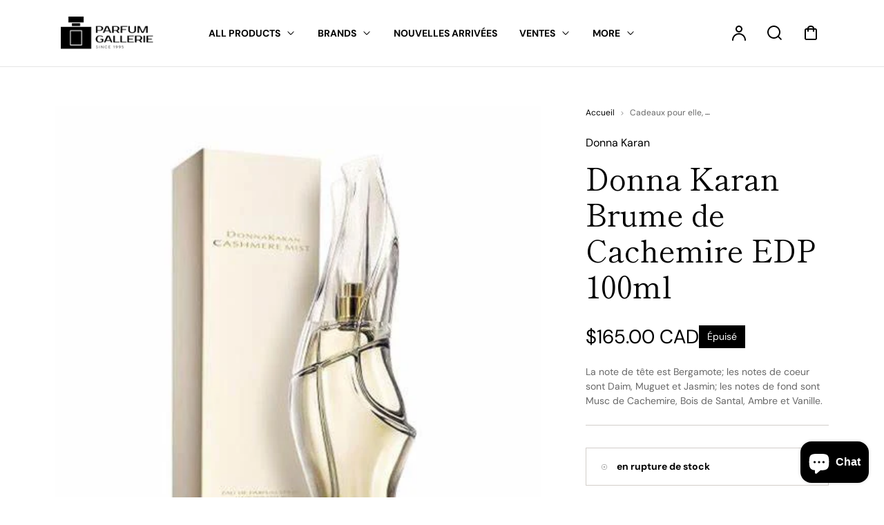

--- FILE ---
content_type: text/html; charset=utf-8
request_url: https://parfumgallerie.ca/fr/products/donna-karan-cashmere-mist-edp-100ml
body_size: 48491
content:
<!doctype html>
<html class="no-js" lang="fr">
<head>
    <meta charset="utf-8">
    <meta http-equiv="X-UA-Compatible" content="IE=edge">
    <meta name="viewport" content="width=device-width,initial-scale=1">
    <meta name="theme-color" content="#FFFFFF">
    <link rel="canonical" href="https://parfumgallerie.ca/fr/products/donna-karan-cashmere-mist-edp-100ml">

  <script type="text/javascript" id="sa-dynamic-optimization" data-uuid="f6936d38-22f0-47c2-82af-f00c3a6ecdf0" src="[data-uri]"></script><link rel="icon" type="image/png" href="//parfumgallerie.ca/cdn/shop/files/logo_2-05.png?crop=center&height=32&v=1720649511&width=32"><link rel="preconnect" href="https://fonts.shopifycdn.com" crossorigin><title>
        Donna Karan Brume de Cachemire EDP 100ml
 &ndash; Parfum Gallerie</title>

    
        <meta name="description" content="La note de tête est Bergamote; les notes de coeur sont Daim, Muguet et Jasmin; les notes de fond sont Musc de Cachemire, Bois de Santal, Ambre et Vanille.">
    

    

<meta property="og:site_name" content="Parfum Gallerie">
<meta property="og:url" content="https://parfumgallerie.ca/fr/products/donna-karan-cashmere-mist-edp-100ml">
<meta property="og:title" content="Donna Karan Brume de Cachemire EDP 100ml">
<meta property="og:type" content="product">
<meta property="og:description" content="La note de tête est Bergamote; les notes de coeur sont Daim, Muguet et Jasmin; les notes de fond sont Musc de Cachemire, Bois de Santal, Ambre et Vanille."><meta property="og:image" content="http://parfumgallerie.ca/cdn/shop/files/OIP_160b11ff-9dc6-4579-b430-ab5073b11838.jpg?v=1687465625">
  <meta property="og:image:secure_url" content="https://parfumgallerie.ca/cdn/shop/files/OIP_160b11ff-9dc6-4579-b430-ab5073b11838.jpg?v=1687465625">
  <meta property="og:image:width" content="474">
  <meta property="og:image:height" content="474"><meta property="og:price:amount" content="165.00">
  <meta property="og:price:currency" content="CAD"><meta name="twitter:card" content="summary_large_image">
<meta name="twitter:title" content="Donna Karan Brume de Cachemire EDP 100ml">
<meta name="twitter:description" content="La note de tête est Bergamote; les notes de coeur sont Daim, Muguet et Jasmin; les notes de fond sont Musc de Cachemire, Bois de Santal, Ambre et Vanille.">


    <script src="//parfumgallerie.ca/cdn/shop/t/10/assets/constants.js?v=17748688612160318951721533101" defer="defer"></script>
    <script src="//parfumgallerie.ca/cdn/shop/t/10/assets/pubsub.js?v=62018018568598906421721533101" defer="defer"></script>
    <script src="//parfumgallerie.ca/cdn/shop/t/10/assets/global.js?v=12173278278152887731721533101" defer="defer"></script>
    <script>window.performance && window.performance.mark && window.performance.mark('shopify.content_for_header.start');</script><meta name="google-site-verification" content="KKTjsjWa_FopuPBURtyDuK5erJUtP8fTdazAx2EmTRU">
<meta name="facebook-domain-verification" content="uvf7rlrev2dxyl3qu6pijfotablspm">
<meta name="facebook-domain-verification" content="o5oc1xo1gik4bbp9hoznlk32xsx569">
<meta id="shopify-digital-wallet" name="shopify-digital-wallet" content="/27900866/digital_wallets/dialog">
<meta name="shopify-checkout-api-token" content="40bca08e8c47ed3b58c11b1e58bb25f9">
<link rel="alternate" hreflang="x-default" href="https://parfumgallerie.ca/products/donna-karan-cashmere-mist-edp-100ml">
<link rel="alternate" hreflang="en" href="https://parfumgallerie.ca/products/donna-karan-cashmere-mist-edp-100ml">
<link rel="alternate" hreflang="fr" href="https://parfumgallerie.ca/fr/products/donna-karan-cashmere-mist-edp-100ml">
<link rel="alternate" hreflang="es" href="https://parfumgallerie.ca/es/products/donna-karan-cashmere-mist-edp-100ml">
<link rel="alternate" type="application/json+oembed" href="https://parfumgallerie.ca/fr/products/donna-karan-cashmere-mist-edp-100ml.oembed">
<script async="async" src="/checkouts/internal/preloads.js?locale=fr-CA"></script>
<link rel="preconnect" href="https://shop.app" crossorigin="anonymous">
<script async="async" src="https://shop.app/checkouts/internal/preloads.js?locale=fr-CA&shop_id=27900866" crossorigin="anonymous"></script>
<script id="apple-pay-shop-capabilities" type="application/json">{"shopId":27900866,"countryCode":"CA","currencyCode":"CAD","merchantCapabilities":["supports3DS"],"merchantId":"gid:\/\/shopify\/Shop\/27900866","merchantName":"Parfum Gallerie","requiredBillingContactFields":["postalAddress","email","phone"],"requiredShippingContactFields":["postalAddress","email","phone"],"shippingType":"shipping","supportedNetworks":["visa","masterCard","amex","discover","interac","jcb"],"total":{"type":"pending","label":"Parfum Gallerie","amount":"1.00"},"shopifyPaymentsEnabled":true,"supportsSubscriptions":true}</script>
<script id="shopify-features" type="application/json">{"accessToken":"40bca08e8c47ed3b58c11b1e58bb25f9","betas":["rich-media-storefront-analytics"],"domain":"parfumgallerie.ca","predictiveSearch":true,"shopId":27900866,"locale":"fr"}</script>
<script>var Shopify = Shopify || {};
Shopify.shop = "scents-forever.myshopify.com";
Shopify.locale = "fr";
Shopify.currency = {"active":"CAD","rate":"1.0"};
Shopify.country = "CA";
Shopify.theme = {"name":"Updated copy of Polyform","id":169997107513,"schema_name":"Polyform","schema_version":"1.1.0","theme_store_id":2493,"role":"main"};
Shopify.theme.handle = "null";
Shopify.theme.style = {"id":null,"handle":null};
Shopify.cdnHost = "parfumgallerie.ca/cdn";
Shopify.routes = Shopify.routes || {};
Shopify.routes.root = "/fr/";</script>
<script type="module">!function(o){(o.Shopify=o.Shopify||{}).modules=!0}(window);</script>
<script>!function(o){function n(){var o=[];function n(){o.push(Array.prototype.slice.apply(arguments))}return n.q=o,n}var t=o.Shopify=o.Shopify||{};t.loadFeatures=n(),t.autoloadFeatures=n()}(window);</script>
<script>
  window.ShopifyPay = window.ShopifyPay || {};
  window.ShopifyPay.apiHost = "shop.app\/pay";
  window.ShopifyPay.redirectState = null;
</script>
<script id="shop-js-analytics" type="application/json">{"pageType":"product"}</script>
<script defer="defer" async type="module" src="//parfumgallerie.ca/cdn/shopifycloud/shop-js/modules/v2/client.init-shop-cart-sync_Lpn8ZOi5.fr.esm.js"></script>
<script defer="defer" async type="module" src="//parfumgallerie.ca/cdn/shopifycloud/shop-js/modules/v2/chunk.common_X4Hu3kma.esm.js"></script>
<script defer="defer" async type="module" src="//parfumgallerie.ca/cdn/shopifycloud/shop-js/modules/v2/chunk.modal_BV0V5IrV.esm.js"></script>
<script type="module">
  await import("//parfumgallerie.ca/cdn/shopifycloud/shop-js/modules/v2/client.init-shop-cart-sync_Lpn8ZOi5.fr.esm.js");
await import("//parfumgallerie.ca/cdn/shopifycloud/shop-js/modules/v2/chunk.common_X4Hu3kma.esm.js");
await import("//parfumgallerie.ca/cdn/shopifycloud/shop-js/modules/v2/chunk.modal_BV0V5IrV.esm.js");

  window.Shopify.SignInWithShop?.initShopCartSync?.({"fedCMEnabled":true,"windoidEnabled":true});

</script>
<script>
  window.Shopify = window.Shopify || {};
  if (!window.Shopify.featureAssets) window.Shopify.featureAssets = {};
  window.Shopify.featureAssets['shop-js'] = {"shop-cart-sync":["modules/v2/client.shop-cart-sync_hBo3gat_.fr.esm.js","modules/v2/chunk.common_X4Hu3kma.esm.js","modules/v2/chunk.modal_BV0V5IrV.esm.js"],"init-fed-cm":["modules/v2/client.init-fed-cm_BoVeauXL.fr.esm.js","modules/v2/chunk.common_X4Hu3kma.esm.js","modules/v2/chunk.modal_BV0V5IrV.esm.js"],"init-shop-email-lookup-coordinator":["modules/v2/client.init-shop-email-lookup-coordinator_CX4-Y-CZ.fr.esm.js","modules/v2/chunk.common_X4Hu3kma.esm.js","modules/v2/chunk.modal_BV0V5IrV.esm.js"],"init-windoid":["modules/v2/client.init-windoid_iuUmw7cp.fr.esm.js","modules/v2/chunk.common_X4Hu3kma.esm.js","modules/v2/chunk.modal_BV0V5IrV.esm.js"],"shop-button":["modules/v2/client.shop-button_DumFxEIo.fr.esm.js","modules/v2/chunk.common_X4Hu3kma.esm.js","modules/v2/chunk.modal_BV0V5IrV.esm.js"],"shop-cash-offers":["modules/v2/client.shop-cash-offers_BPdnZcGX.fr.esm.js","modules/v2/chunk.common_X4Hu3kma.esm.js","modules/v2/chunk.modal_BV0V5IrV.esm.js"],"shop-toast-manager":["modules/v2/client.shop-toast-manager_sjv6XvZD.fr.esm.js","modules/v2/chunk.common_X4Hu3kma.esm.js","modules/v2/chunk.modal_BV0V5IrV.esm.js"],"init-shop-cart-sync":["modules/v2/client.init-shop-cart-sync_Lpn8ZOi5.fr.esm.js","modules/v2/chunk.common_X4Hu3kma.esm.js","modules/v2/chunk.modal_BV0V5IrV.esm.js"],"init-customer-accounts-sign-up":["modules/v2/client.init-customer-accounts-sign-up_DQVKlaja.fr.esm.js","modules/v2/client.shop-login-button_DkHUpD44.fr.esm.js","modules/v2/chunk.common_X4Hu3kma.esm.js","modules/v2/chunk.modal_BV0V5IrV.esm.js"],"pay-button":["modules/v2/client.pay-button_DN6Ek-nh.fr.esm.js","modules/v2/chunk.common_X4Hu3kma.esm.js","modules/v2/chunk.modal_BV0V5IrV.esm.js"],"init-customer-accounts":["modules/v2/client.init-customer-accounts_BQOJrVdv.fr.esm.js","modules/v2/client.shop-login-button_DkHUpD44.fr.esm.js","modules/v2/chunk.common_X4Hu3kma.esm.js","modules/v2/chunk.modal_BV0V5IrV.esm.js"],"avatar":["modules/v2/client.avatar_BTnouDA3.fr.esm.js"],"init-shop-for-new-customer-accounts":["modules/v2/client.init-shop-for-new-customer-accounts_DW7xpOCZ.fr.esm.js","modules/v2/client.shop-login-button_DkHUpD44.fr.esm.js","modules/v2/chunk.common_X4Hu3kma.esm.js","modules/v2/chunk.modal_BV0V5IrV.esm.js"],"shop-follow-button":["modules/v2/client.shop-follow-button_CXr7UFuQ.fr.esm.js","modules/v2/chunk.common_X4Hu3kma.esm.js","modules/v2/chunk.modal_BV0V5IrV.esm.js"],"checkout-modal":["modules/v2/client.checkout-modal_CXg0VCPn.fr.esm.js","modules/v2/chunk.common_X4Hu3kma.esm.js","modules/v2/chunk.modal_BV0V5IrV.esm.js"],"shop-login-button":["modules/v2/client.shop-login-button_DkHUpD44.fr.esm.js","modules/v2/chunk.common_X4Hu3kma.esm.js","modules/v2/chunk.modal_BV0V5IrV.esm.js"],"lead-capture":["modules/v2/client.lead-capture_C9SxlK5K.fr.esm.js","modules/v2/chunk.common_X4Hu3kma.esm.js","modules/v2/chunk.modal_BV0V5IrV.esm.js"],"shop-login":["modules/v2/client.shop-login_DQBEMTrD.fr.esm.js","modules/v2/chunk.common_X4Hu3kma.esm.js","modules/v2/chunk.modal_BV0V5IrV.esm.js"],"payment-terms":["modules/v2/client.payment-terms_CokxZuo0.fr.esm.js","modules/v2/chunk.common_X4Hu3kma.esm.js","modules/v2/chunk.modal_BV0V5IrV.esm.js"]};
</script>
<script>(function() {
  var isLoaded = false;
  function asyncLoad() {
    if (isLoaded) return;
    isLoaded = true;
    var urls = ["\/\/cdn.shopify.com\/proxy\/b12cb0cb0cb6732117e3f65bb6c63f0b2be6588c3b33d4335e4b4dee8cc457ef\/bingshoppingtool-t2app-prod.trafficmanager.net\/uet\/tracking_script?shop=scents-forever.myshopify.com\u0026sp-cache-control=cHVibGljLCBtYXgtYWdlPTkwMA","https:\/\/sdks.automizely.com\/conversions\/v1\/conversions.js?app_connection_id=ba5624497d914bdabd3e6121a895e577\u0026mapped_org_id=234c97535571a1a8c63d590e2b5fd85f_v1\u0026shop=scents-forever.myshopify.com","https:\/\/seo.apps.avada.io\/scripttag\/avada-seo-installed.js?shop=scents-forever.myshopify.com","https:\/\/cdn1.avada.io\/flying-pages\/module.js?shop=scents-forever.myshopify.com","https:\/\/widgets.automizely.com\/reviews\/v1\/sdk.js?connection_id=2fa5d00d446b4f758c94ac2fdfe42d8b\u0026mapped_org_id=234c97535571a1a8c63d590e2b5fd85f_v1\u0026oid=5f8d6c9dbbcd45ec825e05d35d36179d\u0026shop=scents-forever.myshopify.com","https:\/\/shy.elfsight.com\/p\/platform.js?shop=scents-forever.myshopify.com","https:\/\/gifts.good-apps.co\/storage\/js\/good_free_gift-scents-forever.myshopify.com.js?ver=97\u0026shop=scents-forever.myshopify.com"];
    for (var i = 0; i < urls.length; i++) {
      var s = document.createElement('script');
      s.type = 'text/javascript';
      s.async = true;
      s.src = urls[i];
      var x = document.getElementsByTagName('script')[0];
      x.parentNode.insertBefore(s, x);
    }
  };
  if(window.attachEvent) {
    window.attachEvent('onload', asyncLoad);
  } else {
    window.addEventListener('load', asyncLoad, false);
  }
})();</script>
<script id="__st">var __st={"a":27900866,"offset":-25200,"reqid":"0c5af35f-a2a1-4cb9-a661-e28d3c67ee5e-1769782263","pageurl":"parfumgallerie.ca\/fr\/products\/donna-karan-cashmere-mist-edp-100ml","u":"12b2d5f90aaa","p":"product","rtyp":"product","rid":8399090549049};</script>
<script>window.ShopifyPaypalV4VisibilityTracking = true;</script>
<script id="captcha-bootstrap">!function(){'use strict';const t='contact',e='account',n='new_comment',o=[[t,t],['blogs',n],['comments',n],[t,'customer']],c=[[e,'customer_login'],[e,'guest_login'],[e,'recover_customer_password'],[e,'create_customer']],r=t=>t.map((([t,e])=>`form[action*='/${t}']:not([data-nocaptcha='true']) input[name='form_type'][value='${e}']`)).join(','),a=t=>()=>t?[...document.querySelectorAll(t)].map((t=>t.form)):[];function s(){const t=[...o],e=r(t);return a(e)}const i='password',u='form_key',d=['recaptcha-v3-token','g-recaptcha-response','h-captcha-response',i],f=()=>{try{return window.sessionStorage}catch{return}},m='__shopify_v',_=t=>t.elements[u];function p(t,e,n=!1){try{const o=window.sessionStorage,c=JSON.parse(o.getItem(e)),{data:r}=function(t){const{data:e,action:n}=t;return t[m]||n?{data:e,action:n}:{data:t,action:n}}(c);for(const[e,n]of Object.entries(r))t.elements[e]&&(t.elements[e].value=n);n&&o.removeItem(e)}catch(o){console.error('form repopulation failed',{error:o})}}const l='form_type',E='cptcha';function T(t){t.dataset[E]=!0}const w=window,h=w.document,L='Shopify',v='ce_forms',y='captcha';let A=!1;((t,e)=>{const n=(g='f06e6c50-85a8-45c8-87d0-21a2b65856fe',I='https://cdn.shopify.com/shopifycloud/storefront-forms-hcaptcha/ce_storefront_forms_captcha_hcaptcha.v1.5.2.iife.js',D={infoText:'Protégé par hCaptcha',privacyText:'Confidentialité',termsText:'Conditions'},(t,e,n)=>{const o=w[L][v],c=o.bindForm;if(c)return c(t,g,e,D).then(n);var r;o.q.push([[t,g,e,D],n]),r=I,A||(h.body.append(Object.assign(h.createElement('script'),{id:'captcha-provider',async:!0,src:r})),A=!0)});var g,I,D;w[L]=w[L]||{},w[L][v]=w[L][v]||{},w[L][v].q=[],w[L][y]=w[L][y]||{},w[L][y].protect=function(t,e){n(t,void 0,e),T(t)},Object.freeze(w[L][y]),function(t,e,n,w,h,L){const[v,y,A,g]=function(t,e,n){const i=e?o:[],u=t?c:[],d=[...i,...u],f=r(d),m=r(i),_=r(d.filter((([t,e])=>n.includes(e))));return[a(f),a(m),a(_),s()]}(w,h,L),I=t=>{const e=t.target;return e instanceof HTMLFormElement?e:e&&e.form},D=t=>v().includes(t);t.addEventListener('submit',(t=>{const e=I(t);if(!e)return;const n=D(e)&&!e.dataset.hcaptchaBound&&!e.dataset.recaptchaBound,o=_(e),c=g().includes(e)&&(!o||!o.value);(n||c)&&t.preventDefault(),c&&!n&&(function(t){try{if(!f())return;!function(t){const e=f();if(!e)return;const n=_(t);if(!n)return;const o=n.value;o&&e.removeItem(o)}(t);const e=Array.from(Array(32),(()=>Math.random().toString(36)[2])).join('');!function(t,e){_(t)||t.append(Object.assign(document.createElement('input'),{type:'hidden',name:u})),t.elements[u].value=e}(t,e),function(t,e){const n=f();if(!n)return;const o=[...t.querySelectorAll(`input[type='${i}']`)].map((({name:t})=>t)),c=[...d,...o],r={};for(const[a,s]of new FormData(t).entries())c.includes(a)||(r[a]=s);n.setItem(e,JSON.stringify({[m]:1,action:t.action,data:r}))}(t,e)}catch(e){console.error('failed to persist form',e)}}(e),e.submit())}));const S=(t,e)=>{t&&!t.dataset[E]&&(n(t,e.some((e=>e===t))),T(t))};for(const o of['focusin','change'])t.addEventListener(o,(t=>{const e=I(t);D(e)&&S(e,y())}));const B=e.get('form_key'),M=e.get(l),P=B&&M;t.addEventListener('DOMContentLoaded',(()=>{const t=y();if(P)for(const e of t)e.elements[l].value===M&&p(e,B);[...new Set([...A(),...v().filter((t=>'true'===t.dataset.shopifyCaptcha))])].forEach((e=>S(e,t)))}))}(h,new URLSearchParams(w.location.search),n,t,e,['guest_login'])})(!0,!0)}();</script>
<script integrity="sha256-4kQ18oKyAcykRKYeNunJcIwy7WH5gtpwJnB7kiuLZ1E=" data-source-attribution="shopify.loadfeatures" defer="defer" src="//parfumgallerie.ca/cdn/shopifycloud/storefront/assets/storefront/load_feature-a0a9edcb.js" crossorigin="anonymous"></script>
<script crossorigin="anonymous" defer="defer" src="//parfumgallerie.ca/cdn/shopifycloud/storefront/assets/shopify_pay/storefront-65b4c6d7.js?v=20250812"></script>
<script data-source-attribution="shopify.dynamic_checkout.dynamic.init">var Shopify=Shopify||{};Shopify.PaymentButton=Shopify.PaymentButton||{isStorefrontPortableWallets:!0,init:function(){window.Shopify.PaymentButton.init=function(){};var t=document.createElement("script");t.src="https://parfumgallerie.ca/cdn/shopifycloud/portable-wallets/latest/portable-wallets.fr.js",t.type="module",document.head.appendChild(t)}};
</script>
<script data-source-attribution="shopify.dynamic_checkout.buyer_consent">
  function portableWalletsHideBuyerConsent(e){var t=document.getElementById("shopify-buyer-consent"),n=document.getElementById("shopify-subscription-policy-button");t&&n&&(t.classList.add("hidden"),t.setAttribute("aria-hidden","true"),n.removeEventListener("click",e))}function portableWalletsShowBuyerConsent(e){var t=document.getElementById("shopify-buyer-consent"),n=document.getElementById("shopify-subscription-policy-button");t&&n&&(t.classList.remove("hidden"),t.removeAttribute("aria-hidden"),n.addEventListener("click",e))}window.Shopify?.PaymentButton&&(window.Shopify.PaymentButton.hideBuyerConsent=portableWalletsHideBuyerConsent,window.Shopify.PaymentButton.showBuyerConsent=portableWalletsShowBuyerConsent);
</script>
<script>
  function portableWalletsCleanup(e){e&&e.src&&console.error("Failed to load portable wallets script "+e.src);var t=document.querySelectorAll("shopify-accelerated-checkout .shopify-payment-button__skeleton, shopify-accelerated-checkout-cart .wallet-cart-button__skeleton"),e=document.getElementById("shopify-buyer-consent");for(let e=0;e<t.length;e++)t[e].remove();e&&e.remove()}function portableWalletsNotLoadedAsModule(e){e instanceof ErrorEvent&&"string"==typeof e.message&&e.message.includes("import.meta")&&"string"==typeof e.filename&&e.filename.includes("portable-wallets")&&(window.removeEventListener("error",portableWalletsNotLoadedAsModule),window.Shopify.PaymentButton.failedToLoad=e,"loading"===document.readyState?document.addEventListener("DOMContentLoaded",window.Shopify.PaymentButton.init):window.Shopify.PaymentButton.init())}window.addEventListener("error",portableWalletsNotLoadedAsModule);
</script>

<script type="module" src="https://parfumgallerie.ca/cdn/shopifycloud/portable-wallets/latest/portable-wallets.fr.js" onError="portableWalletsCleanup(this)" crossorigin="anonymous"></script>
<script nomodule>
  document.addEventListener("DOMContentLoaded", portableWalletsCleanup);
</script>

<link id="shopify-accelerated-checkout-styles" rel="stylesheet" media="screen" href="https://parfumgallerie.ca/cdn/shopifycloud/portable-wallets/latest/accelerated-checkout-backwards-compat.css" crossorigin="anonymous">
<style id="shopify-accelerated-checkout-cart">
        #shopify-buyer-consent {
  margin-top: 1em;
  display: inline-block;
  width: 100%;
}

#shopify-buyer-consent.hidden {
  display: none;
}

#shopify-subscription-policy-button {
  background: none;
  border: none;
  padding: 0;
  text-decoration: underline;
  font-size: inherit;
  cursor: pointer;
}

#shopify-subscription-policy-button::before {
  box-shadow: none;
}

      </style>
<script id="sections-script" data-sections="footer" defer="defer" src="//parfumgallerie.ca/cdn/shop/t/10/compiled_assets/scripts.js?v=3811"></script>
<script>window.performance && window.performance.mark && window.performance.mark('shopify.content_for_header.end');</script>


    <style data-shopify>
        @font-face {
  font-family: "DM Sans";
  font-weight: 400;
  font-style: normal;
  font-display: swap;
  src: url("//parfumgallerie.ca/cdn/fonts/dm_sans/dmsans_n4.ec80bd4dd7e1a334c969c265873491ae56018d72.woff2") format("woff2"),
       url("//parfumgallerie.ca/cdn/fonts/dm_sans/dmsans_n4.87bdd914d8a61247b911147ae68e754d695c58a6.woff") format("woff");
}

        @font-face {
  font-family: "DM Sans";
  font-weight: 700;
  font-style: normal;
  font-display: swap;
  src: url("//parfumgallerie.ca/cdn/fonts/dm_sans/dmsans_n7.97e21d81502002291ea1de8aefb79170c6946ce5.woff2") format("woff2"),
       url("//parfumgallerie.ca/cdn/fonts/dm_sans/dmsans_n7.af5c214f5116410ca1d53a2090665620e78e2e1b.woff") format("woff");
}

        @font-face {
  font-family: "DM Sans";
  font-weight: 400;
  font-style: italic;
  font-display: swap;
  src: url("//parfumgallerie.ca/cdn/fonts/dm_sans/dmsans_i4.b8fe05e69ee95d5a53155c346957d8cbf5081c1a.woff2") format("woff2"),
       url("//parfumgallerie.ca/cdn/fonts/dm_sans/dmsans_i4.403fe28ee2ea63e142575c0aa47684d65f8c23a0.woff") format("woff");
}

        @font-face {
  font-family: "DM Sans";
  font-weight: 700;
  font-style: italic;
  font-display: swap;
  src: url("//parfumgallerie.ca/cdn/fonts/dm_sans/dmsans_i7.52b57f7d7342eb7255084623d98ab83fd96e7f9b.woff2") format("woff2"),
       url("//parfumgallerie.ca/cdn/fonts/dm_sans/dmsans_i7.d5e14ef18a1d4a8ce78a4187580b4eb1759c2eda.woff") format("woff");
}

        @font-face {
  font-family: "Shippori Mincho";
  font-weight: 400;
  font-style: normal;
  font-display: swap;
  src: url("//parfumgallerie.ca/cdn/fonts/shippori_mincho/shipporimincho_n4.84f8b7ceff7f95df65cde9ab1ed190e83a4f5b7e.woff2") format("woff2"),
       url("//parfumgallerie.ca/cdn/fonts/shippori_mincho/shipporimincho_n4.2a4eff622a8c9fcdc3c2b98b39815a9acc98b084.woff") format("woff");
}


        :root {
        --color-brand-active: #4f4c4a;
        --color-brand-hover: #1b1a19;
        --color-brand: #000000;
        --color-brand-text: #000000;
        --color-brand-surface: #faf6f3;
        --color-brand-surface-active: ;
        --color-brand-alpha-250: rgba(0, 0, 0, 0.25);

        --color-dark: #000000;
        --color-dark-surface: #1b1a19;
        --color-dark-subdued: #4f4c4a;
        --color-dark-material: #7c7875;
        --color-dark-60: rgba(0, 0, 0, 0.6);
        --color-dark-30: rgba(0, 0, 0, 0.3);
        --color-dark-10: rgba(0, 0, 0, 0.1);

        --color-light: #FFFFFF;
        --color-light-surface: #ececec;
        --color-light-subdued: #ada9a5;
        --color-light-material: #d2ceca;
        --color-light-75: rgba(255, 255, 255, 0.75);
        --color-light-50: rgba(255, 255, 255, 0.5);
        --color-light-20: rgba(255, 255, 255, 0.2);
        --color-light-10: rgba(255, 255, 255, 0.1);

        --color-accent-1: #bbd0f4;
        --color-accent-2: #e4e4e4;
        --color-accent-3: #eed0ae;
        --color-accent-4: #fbd3e1;

        --color-positive: #27ae06;
        --color-positive-25: rgba(39, 174, 6, 0.25);
        --color-notice: #0d8ed7;
        --color-notice-25: rgba(13, 142, 215, 0.25);
        --color-warning: #ea8917;
        --color-warning-25: rgba(234, 137, 23, 0.25);
        --color-negative: #880505;
        --color-negative-25: rgba(136, 5, 5, 0.25);

        --font-body-family: "DM Sans", sans-serif;
        --font-body-style: normal;
        --font-body-weight: 400;
        --font-body-weight-bold: 700;

        --font-heading-family: "Shippori Mincho", serif;
        --font-heading-style: normal;
        --font-heading-weight: 400;

        --font-body-scale: 0.0;
        --font-heading-scale: NaN;

        --color-base-text: , , ;
        --color-shadow: , , ;
        --color-base-background-1: , , ;
        --color-base-background-2: , , ;
        --color-base-solid-button-labels: , , ;
        --color-base-outline-button-labels: , , ;
        --color-base-accent-1: , , ;
        --color-base-accent-2: , , ;
        --payment-terms-background-color: ;

        --buttons-radius: 2px;
        --buttons-radius-outset: 2px;
        --buttons-border-width: 0px;
        --buttons-border-opacity: 0.0;
        --buttons-shadow-opacity: 0.0;
        --buttons-shadow-horizontal-offset: px;
        --buttons-shadow-vertical-offset: px;
        --buttons-shadow-blur-radius: px;
        --buttons-border-offset: 0.3px;

        --inputs-radius: 2px;
        --inputs-border-width: 1px;
        }
    </style>

    <link href="//parfumgallerie.ca/cdn/shop/t/10/assets/main_style.css?v=178639324132762193201721533101" rel="stylesheet" type="text/css" media="all" />

        <link rel="preload" as="font" href="//parfumgallerie.ca/cdn/fonts/dm_sans/dmsans_n4.ec80bd4dd7e1a334c969c265873491ae56018d72.woff2" type="font/woff2" crossorigin>
        

        <link rel="preload" as="font" href="//parfumgallerie.ca/cdn/fonts/shippori_mincho/shipporimincho_n4.84f8b7ceff7f95df65cde9ab1ed190e83a4f5b7e.woff2" type="font/woff2" crossorigin>
        

        <script src="//parfumgallerie.ca/cdn/shop/t/10/assets/cart.js?v=55005966707196371851721533101" defer="defer"></script>
    
    <script>
        if (Shopify.designMode) {
            document.documentElement.classList.add('shopify-design-mode');
        }
        const variantStock = {}
    </script>
  <meta name="google-site-verification" content="7CvNA8nF5R3skhITyC3IxgexoeW5PkM4m4w7nCR4COI" />
<!-- BEGIN app block: shopify://apps/judge-me-reviews/blocks/judgeme_core/61ccd3b1-a9f2-4160-9fe9-4fec8413e5d8 --><!-- Start of Judge.me Core -->






<link rel="dns-prefetch" href="https://cdnwidget.judge.me">
<link rel="dns-prefetch" href="https://cdn.judge.me">
<link rel="dns-prefetch" href="https://cdn1.judge.me">
<link rel="dns-prefetch" href="https://api.judge.me">

<script data-cfasync='false' class='jdgm-settings-script'>window.jdgmSettings={"pagination":5,"disable_web_reviews":false,"badge_no_review_text":"No reviews","badge_n_reviews_text":"{{ n }} review/reviews","hide_badge_preview_if_no_reviews":true,"badge_hide_text":false,"enforce_center_preview_badge":false,"widget_title":"Customer Reviews","widget_open_form_text":"Write a review","widget_close_form_text":"Cancel review","widget_refresh_page_text":"Refresh page","widget_summary_text":"Based on {{ number_of_reviews }} review/reviews","widget_no_review_text":"Be the first to write a review","widget_name_field_text":"Display name","widget_verified_name_field_text":"Verified Name (public)","widget_name_placeholder_text":"Display name","widget_required_field_error_text":"This field is required.","widget_email_field_text":"Email address","widget_verified_email_field_text":"Verified Email (private, can not be edited)","widget_email_placeholder_text":"Your email address","widget_email_field_error_text":"Please enter a valid email address.","widget_rating_field_text":"Rating","widget_review_title_field_text":"Review Title","widget_review_title_placeholder_text":"Give your review a title","widget_review_body_field_text":"Review content","widget_review_body_placeholder_text":"Start writing here...","widget_pictures_field_text":"Picture/Video (optional)","widget_submit_review_text":"Submit Review","widget_submit_verified_review_text":"Submit Verified Review","widget_submit_success_msg_with_auto_publish":"Thank you! Please refresh the page in a few moments to see your review. You can remove or edit your review by logging into \u003ca href='https://judge.me/login' target='_blank' rel='nofollow noopener'\u003eJudge.me\u003c/a\u003e","widget_submit_success_msg_no_auto_publish":"Thank you! Your review will be published as soon as it is approved by the shop admin. You can remove or edit your review by logging into \u003ca href='https://judge.me/login' target='_blank' rel='nofollow noopener'\u003eJudge.me\u003c/a\u003e","widget_show_default_reviews_out_of_total_text":"Showing {{ n_reviews_shown }} out of {{ n_reviews }} reviews.","widget_show_all_link_text":"Show all","widget_show_less_link_text":"Show less","widget_author_said_text":"{{ reviewer_name }} said:","widget_days_text":"{{ n }} days ago","widget_weeks_text":"{{ n }} week/weeks ago","widget_months_text":"{{ n }} month/months ago","widget_years_text":"{{ n }} year/years ago","widget_yesterday_text":"Yesterday","widget_today_text":"Today","widget_replied_text":"\u003e\u003e {{ shop_name }} replied:","widget_read_more_text":"Read more","widget_reviewer_name_as_initial":"","widget_rating_filter_color":"#fbcd0a","widget_rating_filter_see_all_text":"See all reviews","widget_sorting_most_recent_text":"Most Recent","widget_sorting_highest_rating_text":"Highest Rating","widget_sorting_lowest_rating_text":"Lowest Rating","widget_sorting_with_pictures_text":"Only Pictures","widget_sorting_most_helpful_text":"Most Helpful","widget_open_question_form_text":"Ask a question","widget_reviews_subtab_text":"Reviews","widget_questions_subtab_text":"Questions","widget_question_label_text":"Question","widget_answer_label_text":"Answer","widget_question_placeholder_text":"Write your question here","widget_submit_question_text":"Submit Question","widget_question_submit_success_text":"Thank you for your question! We will notify you once it gets answered.","verified_badge_text":"Verified","verified_badge_bg_color":"","verified_badge_text_color":"","verified_badge_placement":"left-of-reviewer-name","widget_review_max_height":"","widget_hide_border":false,"widget_social_share":false,"widget_thumb":false,"widget_review_location_show":false,"widget_location_format":"","all_reviews_include_out_of_store_products":true,"all_reviews_out_of_store_text":"(out of store)","all_reviews_pagination":100,"all_reviews_product_name_prefix_text":"about","enable_review_pictures":true,"enable_question_anwser":false,"widget_theme":"default","review_date_format":"mm/dd/yyyy","default_sort_method":"most-recent","widget_product_reviews_subtab_text":"Product Reviews","widget_shop_reviews_subtab_text":"Shop Reviews","widget_other_products_reviews_text":"Reviews for other products","widget_store_reviews_subtab_text":"Store reviews","widget_no_store_reviews_text":"This store hasn't received any reviews yet","widget_web_restriction_product_reviews_text":"This product hasn't received any reviews yet","widget_no_items_text":"No items found","widget_show_more_text":"Show more","widget_write_a_store_review_text":"Write a Store Review","widget_other_languages_heading":"Reviews in Other Languages","widget_translate_review_text":"Translate review to {{ language }}","widget_translating_review_text":"Translating...","widget_show_original_translation_text":"Show original ({{ language }})","widget_translate_review_failed_text":"Review couldn't be translated.","widget_translate_review_retry_text":"Retry","widget_translate_review_try_again_later_text":"Try again later","show_product_url_for_grouped_product":false,"widget_sorting_pictures_first_text":"Pictures First","show_pictures_on_all_rev_page_mobile":false,"show_pictures_on_all_rev_page_desktop":false,"floating_tab_hide_mobile_install_preference":false,"floating_tab_button_name":"★ Reviews","floating_tab_title":"Let customers speak for us","floating_tab_button_color":"","floating_tab_button_background_color":"","floating_tab_url":"","floating_tab_url_enabled":false,"floating_tab_tab_style":"text","all_reviews_text_badge_text":"Customers rate us {{ shop.metafields.judgeme.all_reviews_rating | round: 1 }}/5 based on {{ shop.metafields.judgeme.all_reviews_count }} reviews.","all_reviews_text_badge_text_branded_style":"{{ shop.metafields.judgeme.all_reviews_rating | round: 1 }} out of 5 stars based on {{ shop.metafields.judgeme.all_reviews_count }} reviews","is_all_reviews_text_badge_a_link":false,"show_stars_for_all_reviews_text_badge":false,"all_reviews_text_badge_url":"","all_reviews_text_style":"branded","all_reviews_text_color_style":"judgeme_brand_color","all_reviews_text_color":"#108474","all_reviews_text_show_jm_brand":true,"featured_carousel_show_header":true,"featured_carousel_title":"Let customers speak for us","testimonials_carousel_title":"Customers are saying","videos_carousel_title":"Real customer stories","cards_carousel_title":"Customers are saying","featured_carousel_count_text":"from {{ n }} reviews","featured_carousel_add_link_to_all_reviews_page":false,"featured_carousel_url":"","featured_carousel_show_images":true,"featured_carousel_autoslide_interval":5,"featured_carousel_arrows_on_the_sides":false,"featured_carousel_height":250,"featured_carousel_width":80,"featured_carousel_image_size":0,"featured_carousel_image_height":250,"featured_carousel_arrow_color":"#eeeeee","verified_count_badge_style":"branded","verified_count_badge_orientation":"horizontal","verified_count_badge_color_style":"judgeme_brand_color","verified_count_badge_color":"#108474","is_verified_count_badge_a_link":false,"verified_count_badge_url":"","verified_count_badge_show_jm_brand":true,"widget_rating_preset_default":5,"widget_first_sub_tab":"product-reviews","widget_show_histogram":true,"widget_histogram_use_custom_color":false,"widget_pagination_use_custom_color":false,"widget_star_use_custom_color":false,"widget_verified_badge_use_custom_color":false,"widget_write_review_use_custom_color":false,"picture_reminder_submit_button":"Upload Pictures","enable_review_videos":false,"mute_video_by_default":false,"widget_sorting_videos_first_text":"Videos First","widget_review_pending_text":"Pending","featured_carousel_items_for_large_screen":3,"social_share_options_order":"Facebook,Twitter","remove_microdata_snippet":true,"disable_json_ld":false,"enable_json_ld_products":false,"preview_badge_show_question_text":false,"preview_badge_no_question_text":"No questions","preview_badge_n_question_text":"{{ number_of_questions }} question/questions","qa_badge_show_icon":false,"qa_badge_position":"same-row","remove_judgeme_branding":false,"widget_add_search_bar":false,"widget_search_bar_placeholder":"Search","widget_sorting_verified_only_text":"Verified only","featured_carousel_theme":"default","featured_carousel_show_rating":true,"featured_carousel_show_title":true,"featured_carousel_show_body":true,"featured_carousel_show_date":false,"featured_carousel_show_reviewer":true,"featured_carousel_show_product":false,"featured_carousel_header_background_color":"#108474","featured_carousel_header_text_color":"#ffffff","featured_carousel_name_product_separator":"reviewed","featured_carousel_full_star_background":"#108474","featured_carousel_empty_star_background":"#dadada","featured_carousel_vertical_theme_background":"#f9fafb","featured_carousel_verified_badge_enable":true,"featured_carousel_verified_badge_color":"#108474","featured_carousel_border_style":"round","featured_carousel_review_line_length_limit":3,"featured_carousel_more_reviews_button_text":"Read more reviews","featured_carousel_view_product_button_text":"View product","all_reviews_page_load_reviews_on":"scroll","all_reviews_page_load_more_text":"Load More Reviews","disable_fb_tab_reviews":false,"enable_ajax_cdn_cache":false,"widget_advanced_speed_features":5,"widget_public_name_text":"displayed publicly like","default_reviewer_name":"John Smith","default_reviewer_name_has_non_latin":true,"widget_reviewer_anonymous":"Anonymous","medals_widget_title":"Judge.me Review Medals","medals_widget_background_color":"#f9fafb","medals_widget_position":"footer_all_pages","medals_widget_border_color":"#f9fafb","medals_widget_verified_text_position":"left","medals_widget_use_monochromatic_version":false,"medals_widget_elements_color":"#108474","show_reviewer_avatar":true,"widget_invalid_yt_video_url_error_text":"Not a YouTube video URL","widget_max_length_field_error_text":"Please enter no more than {0} characters.","widget_show_country_flag":false,"widget_show_collected_via_shop_app":true,"widget_verified_by_shop_badge_style":"light","widget_verified_by_shop_text":"Verified by Shop","widget_show_photo_gallery":false,"widget_load_with_code_splitting":true,"widget_ugc_install_preference":false,"widget_ugc_title":"Made by us, Shared by you","widget_ugc_subtitle":"Tag us to see your picture featured in our page","widget_ugc_arrows_color":"#ffffff","widget_ugc_primary_button_text":"Buy Now","widget_ugc_primary_button_background_color":"#108474","widget_ugc_primary_button_text_color":"#ffffff","widget_ugc_primary_button_border_width":"0","widget_ugc_primary_button_border_style":"none","widget_ugc_primary_button_border_color":"#108474","widget_ugc_primary_button_border_radius":"25","widget_ugc_secondary_button_text":"Load More","widget_ugc_secondary_button_background_color":"#ffffff","widget_ugc_secondary_button_text_color":"#108474","widget_ugc_secondary_button_border_width":"2","widget_ugc_secondary_button_border_style":"solid","widget_ugc_secondary_button_border_color":"#108474","widget_ugc_secondary_button_border_radius":"25","widget_ugc_reviews_button_text":"View Reviews","widget_ugc_reviews_button_background_color":"#ffffff","widget_ugc_reviews_button_text_color":"#108474","widget_ugc_reviews_button_border_width":"2","widget_ugc_reviews_button_border_style":"solid","widget_ugc_reviews_button_border_color":"#108474","widget_ugc_reviews_button_border_radius":"25","widget_ugc_reviews_button_link_to":"judgeme-reviews-page","widget_ugc_show_post_date":true,"widget_ugc_max_width":"800","widget_rating_metafield_value_type":true,"widget_primary_color":"#108474","widget_enable_secondary_color":false,"widget_secondary_color":"#edf5f5","widget_summary_average_rating_text":"{{ average_rating }} out of 5","widget_media_grid_title":"Customer photos \u0026 videos","widget_media_grid_see_more_text":"See more","widget_round_style":false,"widget_show_product_medals":true,"widget_verified_by_judgeme_text":"Verified by Judge.me","widget_show_store_medals":true,"widget_verified_by_judgeme_text_in_store_medals":"Verified by Judge.me","widget_media_field_exceed_quantity_message":"Sorry, we can only accept {{ max_media }} for one review.","widget_media_field_exceed_limit_message":"{{ file_name }} is too large, please select a {{ media_type }} less than {{ size_limit }}MB.","widget_review_submitted_text":"Review Submitted!","widget_question_submitted_text":"Question Submitted!","widget_close_form_text_question":"Cancel","widget_write_your_answer_here_text":"Write your answer here","widget_enabled_branded_link":true,"widget_show_collected_by_judgeme":true,"widget_reviewer_name_color":"","widget_write_review_text_color":"","widget_write_review_bg_color":"","widget_collected_by_judgeme_text":"collected by Judge.me","widget_pagination_type":"standard","widget_load_more_text":"Load More","widget_load_more_color":"#108474","widget_full_review_text":"Full Review","widget_read_more_reviews_text":"Read More Reviews","widget_read_questions_text":"Read Questions","widget_questions_and_answers_text":"Questions \u0026 Answers","widget_verified_by_text":"Verified by","widget_verified_text":"Verified","widget_number_of_reviews_text":"{{ number_of_reviews }} reviews","widget_back_button_text":"Back","widget_next_button_text":"Next","widget_custom_forms_filter_button":"Filters","custom_forms_style":"horizontal","widget_show_review_information":false,"how_reviews_are_collected":"How reviews are collected?","widget_show_review_keywords":false,"widget_gdpr_statement":"How we use your data: We'll only contact you about the review you left, and only if necessary. By submitting your review, you agree to Judge.me's \u003ca href='https://judge.me/terms' target='_blank' rel='nofollow noopener'\u003eterms\u003c/a\u003e, \u003ca href='https://judge.me/privacy' target='_blank' rel='nofollow noopener'\u003eprivacy\u003c/a\u003e and \u003ca href='https://judge.me/content-policy' target='_blank' rel='nofollow noopener'\u003econtent\u003c/a\u003e policies.","widget_multilingual_sorting_enabled":false,"widget_translate_review_content_enabled":false,"widget_translate_review_content_method":"manual","popup_widget_review_selection":"automatically_with_pictures","popup_widget_round_border_style":true,"popup_widget_show_title":true,"popup_widget_show_body":true,"popup_widget_show_reviewer":false,"popup_widget_show_product":true,"popup_widget_show_pictures":true,"popup_widget_use_review_picture":true,"popup_widget_show_on_home_page":true,"popup_widget_show_on_product_page":true,"popup_widget_show_on_collection_page":true,"popup_widget_show_on_cart_page":true,"popup_widget_position":"bottom_left","popup_widget_first_review_delay":5,"popup_widget_duration":5,"popup_widget_interval":5,"popup_widget_review_count":5,"popup_widget_hide_on_mobile":true,"review_snippet_widget_round_border_style":true,"review_snippet_widget_card_color":"#FFFFFF","review_snippet_widget_slider_arrows_background_color":"#FFFFFF","review_snippet_widget_slider_arrows_color":"#000000","review_snippet_widget_star_color":"#108474","show_product_variant":false,"all_reviews_product_variant_label_text":"Variant: ","widget_show_verified_branding":true,"widget_ai_summary_title":"Customers say","widget_ai_summary_disclaimer":"AI-powered review summary based on recent customer reviews","widget_show_ai_summary":false,"widget_show_ai_summary_bg":false,"widget_show_review_title_input":true,"redirect_reviewers_invited_via_email":"external_form","request_store_review_after_product_review":false,"request_review_other_products_in_order":false,"review_form_color_scheme":"default","review_form_corner_style":"square","review_form_star_color":{},"review_form_text_color":"#333333","review_form_background_color":"#ffffff","review_form_field_background_color":"#fafafa","review_form_button_color":{},"review_form_button_text_color":"#ffffff","review_form_modal_overlay_color":"#000000","review_content_screen_title_text":"How would you rate this product?","review_content_introduction_text":"We would love it if you would share a bit about your experience.","store_review_form_title_text":"How would you rate this store?","store_review_form_introduction_text":"We would love it if you would share a bit about your experience.","show_review_guidance_text":true,"one_star_review_guidance_text":"Poor","five_star_review_guidance_text":"Great","customer_information_screen_title_text":"About you","customer_information_introduction_text":"Please tell us more about you.","custom_questions_screen_title_text":"Your experience in more detail","custom_questions_introduction_text":"Here are a few questions to help us understand more about your experience.","review_submitted_screen_title_text":"Thanks for your review!","review_submitted_screen_thank_you_text":"We are processing it and it will appear on the store soon.","review_submitted_screen_email_verification_text":"Please confirm your email by clicking the link we just sent you. This helps us keep reviews authentic.","review_submitted_request_store_review_text":"Would you like to share your experience of shopping with us?","review_submitted_review_other_products_text":"Would you like to review these products?","store_review_screen_title_text":"Would you like to share your experience of shopping with us?","store_review_introduction_text":"We value your feedback and use it to improve. Please share any thoughts or suggestions you have.","reviewer_media_screen_title_picture_text":"Share a picture","reviewer_media_introduction_picture_text":"Upload a photo to support your review.","reviewer_media_screen_title_video_text":"Share a video","reviewer_media_introduction_video_text":"Upload a video to support your review.","reviewer_media_screen_title_picture_or_video_text":"Share a picture or video","reviewer_media_introduction_picture_or_video_text":"Upload a photo or video to support your review.","reviewer_media_youtube_url_text":"Paste your Youtube URL here","advanced_settings_next_step_button_text":"Next","advanced_settings_close_review_button_text":"Close","modal_write_review_flow":false,"write_review_flow_required_text":"Required","write_review_flow_privacy_message_text":"We respect your privacy.","write_review_flow_anonymous_text":"Post review as anonymous","write_review_flow_visibility_text":"This won't be visible to other customers.","write_review_flow_multiple_selection_help_text":"Select as many as you like","write_review_flow_single_selection_help_text":"Select one option","write_review_flow_required_field_error_text":"This field is required","write_review_flow_invalid_email_error_text":"Please enter a valid email address","write_review_flow_max_length_error_text":"Max. {{ max_length }} characters.","write_review_flow_media_upload_text":"\u003cb\u003eClick to upload\u003c/b\u003e or drag and drop","write_review_flow_gdpr_statement":"We'll only contact you about your review if necessary. By submitting your review, you agree to our \u003ca href='https://judge.me/terms' target='_blank' rel='nofollow noopener'\u003eterms and conditions\u003c/a\u003e and \u003ca href='https://judge.me/privacy' target='_blank' rel='nofollow noopener'\u003eprivacy policy\u003c/a\u003e.","rating_only_reviews_enabled":false,"show_negative_reviews_help_screen":false,"new_review_flow_help_screen_rating_threshold":3,"negative_review_resolution_screen_title_text":"Tell us more","negative_review_resolution_text":"Your experience matters to us. If there were issues with your purchase, we're here to help. Feel free to reach out to us, we'd love the opportunity to make things right.","negative_review_resolution_button_text":"Contact us","negative_review_resolution_proceed_with_review_text":"Leave a review","negative_review_resolution_subject":"Issue with purchase from {{ shop_name }}.{{ order_name }}","preview_badge_collection_page_install_status":false,"widget_review_custom_css":"","preview_badge_custom_css":"","preview_badge_stars_count":"5-stars","featured_carousel_custom_css":"","floating_tab_custom_css":"","all_reviews_widget_custom_css":"","medals_widget_custom_css":"","verified_badge_custom_css":"","all_reviews_text_custom_css":"","transparency_badges_collected_via_store_invite":false,"transparency_badges_from_another_provider":false,"transparency_badges_collected_from_store_visitor":false,"transparency_badges_collected_by_verified_review_provider":false,"transparency_badges_earned_reward":false,"transparency_badges_collected_via_store_invite_text":"Review collected via store invitation","transparency_badges_from_another_provider_text":"Review collected from another provider","transparency_badges_collected_from_store_visitor_text":"Review collected from a store visitor","transparency_badges_written_in_google_text":"Review written in Google","transparency_badges_written_in_etsy_text":"Review written in Etsy","transparency_badges_written_in_shop_app_text":"Review written in Shop App","transparency_badges_earned_reward_text":"Review earned a reward for future purchase","product_review_widget_per_page":10,"widget_store_review_label_text":"Review about the store","checkout_comment_extension_title_on_product_page":"Customer Comments","checkout_comment_extension_num_latest_comment_show":5,"checkout_comment_extension_format":"name_and_timestamp","checkout_comment_customer_name":"last_initial","checkout_comment_comment_notification":true,"preview_badge_collection_page_install_preference":false,"preview_badge_home_page_install_preference":false,"preview_badge_product_page_install_preference":false,"review_widget_install_preference":"","review_carousel_install_preference":false,"floating_reviews_tab_install_preference":"none","verified_reviews_count_badge_install_preference":false,"all_reviews_text_install_preference":false,"review_widget_best_location":false,"judgeme_medals_install_preference":false,"review_widget_revamp_enabled":false,"review_widget_qna_enabled":false,"review_widget_header_theme":"minimal","review_widget_widget_title_enabled":true,"review_widget_header_text_size":"medium","review_widget_header_text_weight":"regular","review_widget_average_rating_style":"compact","review_widget_bar_chart_enabled":true,"review_widget_bar_chart_type":"numbers","review_widget_bar_chart_style":"standard","review_widget_expanded_media_gallery_enabled":false,"review_widget_reviews_section_theme":"standard","review_widget_image_style":"thumbnails","review_widget_review_image_ratio":"square","review_widget_stars_size":"medium","review_widget_verified_badge":"standard_text","review_widget_review_title_text_size":"medium","review_widget_review_text_size":"medium","review_widget_review_text_length":"medium","review_widget_number_of_columns_desktop":3,"review_widget_carousel_transition_speed":5,"review_widget_custom_questions_answers_display":"always","review_widget_button_text_color":"#FFFFFF","review_widget_text_color":"#000000","review_widget_lighter_text_color":"#7B7B7B","review_widget_corner_styling":"soft","review_widget_review_word_singular":"review","review_widget_review_word_plural":"reviews","review_widget_voting_label":"Helpful?","review_widget_shop_reply_label":"Reply from {{ shop_name }}:","review_widget_filters_title":"Filters","qna_widget_question_word_singular":"Question","qna_widget_question_word_plural":"Questions","qna_widget_answer_reply_label":"Answer from {{ answerer_name }}:","qna_content_screen_title_text":"Ask a question about this product","qna_widget_question_required_field_error_text":"Please enter your question.","qna_widget_flow_gdpr_statement":"We'll only contact you about your question if necessary. By submitting your question, you agree to our \u003ca href='https://judge.me/terms' target='_blank' rel='nofollow noopener'\u003eterms and conditions\u003c/a\u003e and \u003ca href='https://judge.me/privacy' target='_blank' rel='nofollow noopener'\u003eprivacy policy\u003c/a\u003e.","qna_widget_question_submitted_text":"Thanks for your question!","qna_widget_close_form_text_question":"Close","qna_widget_question_submit_success_text":"We’ll notify you by email when your question is answered.","all_reviews_widget_v2025_enabled":false,"all_reviews_widget_v2025_header_theme":"default","all_reviews_widget_v2025_widget_title_enabled":true,"all_reviews_widget_v2025_header_text_size":"medium","all_reviews_widget_v2025_header_text_weight":"regular","all_reviews_widget_v2025_average_rating_style":"compact","all_reviews_widget_v2025_bar_chart_enabled":true,"all_reviews_widget_v2025_bar_chart_type":"numbers","all_reviews_widget_v2025_bar_chart_style":"standard","all_reviews_widget_v2025_expanded_media_gallery_enabled":false,"all_reviews_widget_v2025_show_store_medals":true,"all_reviews_widget_v2025_show_photo_gallery":true,"all_reviews_widget_v2025_show_review_keywords":false,"all_reviews_widget_v2025_show_ai_summary":false,"all_reviews_widget_v2025_show_ai_summary_bg":false,"all_reviews_widget_v2025_add_search_bar":false,"all_reviews_widget_v2025_default_sort_method":"most-recent","all_reviews_widget_v2025_reviews_per_page":10,"all_reviews_widget_v2025_reviews_section_theme":"default","all_reviews_widget_v2025_image_style":"thumbnails","all_reviews_widget_v2025_review_image_ratio":"square","all_reviews_widget_v2025_stars_size":"medium","all_reviews_widget_v2025_verified_badge":"bold_badge","all_reviews_widget_v2025_review_title_text_size":"medium","all_reviews_widget_v2025_review_text_size":"medium","all_reviews_widget_v2025_review_text_length":"medium","all_reviews_widget_v2025_number_of_columns_desktop":3,"all_reviews_widget_v2025_carousel_transition_speed":5,"all_reviews_widget_v2025_custom_questions_answers_display":"always","all_reviews_widget_v2025_show_product_variant":false,"all_reviews_widget_v2025_show_reviewer_avatar":true,"all_reviews_widget_v2025_reviewer_name_as_initial":"","all_reviews_widget_v2025_review_location_show":false,"all_reviews_widget_v2025_location_format":"","all_reviews_widget_v2025_show_country_flag":false,"all_reviews_widget_v2025_verified_by_shop_badge_style":"light","all_reviews_widget_v2025_social_share":false,"all_reviews_widget_v2025_social_share_options_order":"Facebook,Twitter,LinkedIn,Pinterest","all_reviews_widget_v2025_pagination_type":"standard","all_reviews_widget_v2025_button_text_color":"#FFFFFF","all_reviews_widget_v2025_text_color":"#000000","all_reviews_widget_v2025_lighter_text_color":"#7B7B7B","all_reviews_widget_v2025_corner_styling":"soft","all_reviews_widget_v2025_title":"Customer reviews","all_reviews_widget_v2025_ai_summary_title":"Customers say about this store","all_reviews_widget_v2025_no_review_text":"Be the first to write a review","platform":"shopify","branding_url":"https://app.judge.me/reviews/stores/parfumgallerie.ca","branding_text":"Powered by Judge.me","locale":"en","reply_name":"Parfum Gallerie","widget_version":"3.0","footer":true,"autopublish":true,"review_dates":true,"enable_custom_form":false,"shop_use_review_site":true,"shop_locale":"en","enable_multi_locales_translations":false,"show_review_title_input":true,"review_verification_email_status":"always","can_be_branded":true,"reply_name_text":"Parfum Gallerie"};</script> <style class='jdgm-settings-style'>.jdgm-xx{left:0}:root{--jdgm-primary-color: #108474;--jdgm-secondary-color: rgba(16,132,116,0.1);--jdgm-star-color: #108474;--jdgm-write-review-text-color: white;--jdgm-write-review-bg-color: #108474;--jdgm-paginate-color: #108474;--jdgm-border-radius: 0;--jdgm-reviewer-name-color: #108474}.jdgm-histogram__bar-content{background-color:#108474}.jdgm-rev[data-verified-buyer=true] .jdgm-rev__icon.jdgm-rev__icon:after,.jdgm-rev__buyer-badge.jdgm-rev__buyer-badge{color:white;background-color:#108474}.jdgm-review-widget--small .jdgm-gallery.jdgm-gallery .jdgm-gallery__thumbnail-link:nth-child(8) .jdgm-gallery__thumbnail-wrapper.jdgm-gallery__thumbnail-wrapper:before{content:"See more"}@media only screen and (min-width: 768px){.jdgm-gallery.jdgm-gallery .jdgm-gallery__thumbnail-link:nth-child(8) .jdgm-gallery__thumbnail-wrapper.jdgm-gallery__thumbnail-wrapper:before{content:"See more"}}.jdgm-prev-badge[data-average-rating='0.00']{display:none !important}.jdgm-author-all-initials{display:none !important}.jdgm-author-last-initial{display:none !important}.jdgm-rev-widg__title{visibility:hidden}.jdgm-rev-widg__summary-text{visibility:hidden}.jdgm-prev-badge__text{visibility:hidden}.jdgm-rev__prod-link-prefix:before{content:'about'}.jdgm-rev__variant-label:before{content:'Variant: '}.jdgm-rev__out-of-store-text:before{content:'(out of store)'}@media only screen and (min-width: 768px){.jdgm-rev__pics .jdgm-rev_all-rev-page-picture-separator,.jdgm-rev__pics .jdgm-rev__product-picture{display:none}}@media only screen and (max-width: 768px){.jdgm-rev__pics .jdgm-rev_all-rev-page-picture-separator,.jdgm-rev__pics .jdgm-rev__product-picture{display:none}}.jdgm-preview-badge[data-template="product"]{display:none !important}.jdgm-preview-badge[data-template="collection"]{display:none !important}.jdgm-preview-badge[data-template="index"]{display:none !important}.jdgm-review-widget[data-from-snippet="true"]{display:none !important}.jdgm-verified-count-badget[data-from-snippet="true"]{display:none !important}.jdgm-carousel-wrapper[data-from-snippet="true"]{display:none !important}.jdgm-all-reviews-text[data-from-snippet="true"]{display:none !important}.jdgm-medals-section[data-from-snippet="true"]{display:none !important}.jdgm-ugc-media-wrapper[data-from-snippet="true"]{display:none !important}.jdgm-rev__transparency-badge[data-badge-type="review_collected_via_store_invitation"]{display:none !important}.jdgm-rev__transparency-badge[data-badge-type="review_collected_from_another_provider"]{display:none !important}.jdgm-rev__transparency-badge[data-badge-type="review_collected_from_store_visitor"]{display:none !important}.jdgm-rev__transparency-badge[data-badge-type="review_written_in_etsy"]{display:none !important}.jdgm-rev__transparency-badge[data-badge-type="review_written_in_google_business"]{display:none !important}.jdgm-rev__transparency-badge[data-badge-type="review_written_in_shop_app"]{display:none !important}.jdgm-rev__transparency-badge[data-badge-type="review_earned_for_future_purchase"]{display:none !important}.jdgm-review-snippet-widget .jdgm-rev-snippet-widget__cards-container .jdgm-rev-snippet-card{border-radius:8px;background:#fff}.jdgm-review-snippet-widget .jdgm-rev-snippet-widget__cards-container .jdgm-rev-snippet-card__rev-rating .jdgm-star{color:#108474}.jdgm-review-snippet-widget .jdgm-rev-snippet-widget__prev-btn,.jdgm-review-snippet-widget .jdgm-rev-snippet-widget__next-btn{border-radius:50%;background:#fff}.jdgm-review-snippet-widget .jdgm-rev-snippet-widget__prev-btn>svg,.jdgm-review-snippet-widget .jdgm-rev-snippet-widget__next-btn>svg{fill:#000}.jdgm-full-rev-modal.rev-snippet-widget .jm-mfp-container .jm-mfp-content,.jdgm-full-rev-modal.rev-snippet-widget .jm-mfp-container .jdgm-full-rev__icon,.jdgm-full-rev-modal.rev-snippet-widget .jm-mfp-container .jdgm-full-rev__pic-img,.jdgm-full-rev-modal.rev-snippet-widget .jm-mfp-container .jdgm-full-rev__reply{border-radius:8px}.jdgm-full-rev-modal.rev-snippet-widget .jm-mfp-container .jdgm-full-rev[data-verified-buyer="true"] .jdgm-full-rev__icon::after{border-radius:8px}.jdgm-full-rev-modal.rev-snippet-widget .jm-mfp-container .jdgm-full-rev .jdgm-rev__buyer-badge{border-radius:calc( 8px / 2 )}.jdgm-full-rev-modal.rev-snippet-widget .jm-mfp-container .jdgm-full-rev .jdgm-full-rev__replier::before{content:'Parfum Gallerie'}.jdgm-full-rev-modal.rev-snippet-widget .jm-mfp-container .jdgm-full-rev .jdgm-full-rev__product-button{border-radius:calc( 8px * 6 )}
</style> <style class='jdgm-settings-style'></style>

  
  
  
  <style class='jdgm-miracle-styles'>
  @-webkit-keyframes jdgm-spin{0%{-webkit-transform:rotate(0deg);-ms-transform:rotate(0deg);transform:rotate(0deg)}100%{-webkit-transform:rotate(359deg);-ms-transform:rotate(359deg);transform:rotate(359deg)}}@keyframes jdgm-spin{0%{-webkit-transform:rotate(0deg);-ms-transform:rotate(0deg);transform:rotate(0deg)}100%{-webkit-transform:rotate(359deg);-ms-transform:rotate(359deg);transform:rotate(359deg)}}@font-face{font-family:'JudgemeStar';src:url("[data-uri]") format("woff");font-weight:normal;font-style:normal}.jdgm-star{font-family:'JudgemeStar';display:inline !important;text-decoration:none !important;padding:0 4px 0 0 !important;margin:0 !important;font-weight:bold;opacity:1;-webkit-font-smoothing:antialiased;-moz-osx-font-smoothing:grayscale}.jdgm-star:hover{opacity:1}.jdgm-star:last-of-type{padding:0 !important}.jdgm-star.jdgm--on:before{content:"\e000"}.jdgm-star.jdgm--off:before{content:"\e001"}.jdgm-star.jdgm--half:before{content:"\e002"}.jdgm-widget *{margin:0;line-height:1.4;-webkit-box-sizing:border-box;-moz-box-sizing:border-box;box-sizing:border-box;-webkit-overflow-scrolling:touch}.jdgm-hidden{display:none !important;visibility:hidden !important}.jdgm-temp-hidden{display:none}.jdgm-spinner{width:40px;height:40px;margin:auto;border-radius:50%;border-top:2px solid #eee;border-right:2px solid #eee;border-bottom:2px solid #eee;border-left:2px solid #ccc;-webkit-animation:jdgm-spin 0.8s infinite linear;animation:jdgm-spin 0.8s infinite linear}.jdgm-prev-badge{display:block !important}

</style>


  
  
   


<script data-cfasync='false' class='jdgm-script'>
!function(e){window.jdgm=window.jdgm||{},jdgm.CDN_HOST="https://cdnwidget.judge.me/",jdgm.CDN_HOST_ALT="https://cdn2.judge.me/cdn/widget_frontend/",jdgm.API_HOST="https://api.judge.me/",jdgm.CDN_BASE_URL="https://cdn.shopify.com/extensions/019c0f13-be29-7d72-b803-de4d24bdac98/judgeme-extensions-327/assets/",
jdgm.docReady=function(d){(e.attachEvent?"complete"===e.readyState:"loading"!==e.readyState)?
setTimeout(d,0):e.addEventListener("DOMContentLoaded",d)},jdgm.loadCSS=function(d,t,o,a){
!o&&jdgm.loadCSS.requestedUrls.indexOf(d)>=0||(jdgm.loadCSS.requestedUrls.push(d),
(a=e.createElement("link")).rel="stylesheet",a.class="jdgm-stylesheet",a.media="nope!",
a.href=d,a.onload=function(){this.media="all",t&&setTimeout(t)},e.body.appendChild(a))},
jdgm.loadCSS.requestedUrls=[],jdgm.loadJS=function(e,d){var t=new XMLHttpRequest;
t.onreadystatechange=function(){4===t.readyState&&(Function(t.response)(),d&&d(t.response))},
t.open("GET",e),t.onerror=function(){if(e.indexOf(jdgm.CDN_HOST)===0&&jdgm.CDN_HOST_ALT!==jdgm.CDN_HOST){var f=e.replace(jdgm.CDN_HOST,jdgm.CDN_HOST_ALT);jdgm.loadJS(f,d)}},t.send()},jdgm.docReady((function(){(window.jdgmLoadCSS||e.querySelectorAll(
".jdgm-widget, .jdgm-all-reviews-page").length>0)&&(jdgmSettings.widget_load_with_code_splitting?
parseFloat(jdgmSettings.widget_version)>=3?jdgm.loadCSS(jdgm.CDN_HOST+"widget_v3/base.css"):
jdgm.loadCSS(jdgm.CDN_HOST+"widget/base.css"):jdgm.loadCSS(jdgm.CDN_HOST+"shopify_v2.css"),
jdgm.loadJS(jdgm.CDN_HOST+"loa"+"der.js"))}))}(document);
</script>
<noscript><link rel="stylesheet" type="text/css" media="all" href="https://cdnwidget.judge.me/shopify_v2.css"></noscript>

<!-- BEGIN app snippet: theme_fix_tags --><script>
  (function() {
    var jdgmThemeFixes = null;
    if (!jdgmThemeFixes) return;
    var thisThemeFix = jdgmThemeFixes[Shopify.theme.id];
    if (!thisThemeFix) return;

    if (thisThemeFix.html) {
      document.addEventListener("DOMContentLoaded", function() {
        var htmlDiv = document.createElement('div');
        htmlDiv.classList.add('jdgm-theme-fix-html');
        htmlDiv.innerHTML = thisThemeFix.html;
        document.body.append(htmlDiv);
      });
    };

    if (thisThemeFix.css) {
      var styleTag = document.createElement('style');
      styleTag.classList.add('jdgm-theme-fix-style');
      styleTag.innerHTML = thisThemeFix.css;
      document.head.append(styleTag);
    };

    if (thisThemeFix.js) {
      var scriptTag = document.createElement('script');
      scriptTag.classList.add('jdgm-theme-fix-script');
      scriptTag.innerHTML = thisThemeFix.js;
      document.head.append(scriptTag);
    };
  })();
</script>
<!-- END app snippet -->
<!-- End of Judge.me Core -->



<!-- END app block --><script src="https://cdn.shopify.com/extensions/e8878072-2f6b-4e89-8082-94b04320908d/inbox-1254/assets/inbox-chat-loader.js" type="text/javascript" defer="defer"></script>
<script src="https://cdn.shopify.com/extensions/019c0f13-be29-7d72-b803-de4d24bdac98/judgeme-extensions-327/assets/loader.js" type="text/javascript" defer="defer"></script>
<link href="https://monorail-edge.shopifysvc.com" rel="dns-prefetch">
<script>(function(){if ("sendBeacon" in navigator && "performance" in window) {try {var session_token_from_headers = performance.getEntriesByType('navigation')[0].serverTiming.find(x => x.name == '_s').description;} catch {var session_token_from_headers = undefined;}var session_cookie_matches = document.cookie.match(/_shopify_s=([^;]*)/);var session_token_from_cookie = session_cookie_matches && session_cookie_matches.length === 2 ? session_cookie_matches[1] : "";var session_token = session_token_from_headers || session_token_from_cookie || "";function handle_abandonment_event(e) {var entries = performance.getEntries().filter(function(entry) {return /monorail-edge.shopifysvc.com/.test(entry.name);});if (!window.abandonment_tracked && entries.length === 0) {window.abandonment_tracked = true;var currentMs = Date.now();var navigation_start = performance.timing.navigationStart;var payload = {shop_id: 27900866,url: window.location.href,navigation_start,duration: currentMs - navigation_start,session_token,page_type: "product"};window.navigator.sendBeacon("https://monorail-edge.shopifysvc.com/v1/produce", JSON.stringify({schema_id: "online_store_buyer_site_abandonment/1.1",payload: payload,metadata: {event_created_at_ms: currentMs,event_sent_at_ms: currentMs}}));}}window.addEventListener('pagehide', handle_abandonment_event);}}());</script>
<script id="web-pixels-manager-setup">(function e(e,d,r,n,o){if(void 0===o&&(o={}),!Boolean(null===(a=null===(i=window.Shopify)||void 0===i?void 0:i.analytics)||void 0===a?void 0:a.replayQueue)){var i,a;window.Shopify=window.Shopify||{};var t=window.Shopify;t.analytics=t.analytics||{};var s=t.analytics;s.replayQueue=[],s.publish=function(e,d,r){return s.replayQueue.push([e,d,r]),!0};try{self.performance.mark("wpm:start")}catch(e){}var l=function(){var e={modern:/Edge?\/(1{2}[4-9]|1[2-9]\d|[2-9]\d{2}|\d{4,})\.\d+(\.\d+|)|Firefox\/(1{2}[4-9]|1[2-9]\d|[2-9]\d{2}|\d{4,})\.\d+(\.\d+|)|Chrom(ium|e)\/(9{2}|\d{3,})\.\d+(\.\d+|)|(Maci|X1{2}).+ Version\/(15\.\d+|(1[6-9]|[2-9]\d|\d{3,})\.\d+)([,.]\d+|)( \(\w+\)|)( Mobile\/\w+|) Safari\/|Chrome.+OPR\/(9{2}|\d{3,})\.\d+\.\d+|(CPU[ +]OS|iPhone[ +]OS|CPU[ +]iPhone|CPU IPhone OS|CPU iPad OS)[ +]+(15[._]\d+|(1[6-9]|[2-9]\d|\d{3,})[._]\d+)([._]\d+|)|Android:?[ /-](13[3-9]|1[4-9]\d|[2-9]\d{2}|\d{4,})(\.\d+|)(\.\d+|)|Android.+Firefox\/(13[5-9]|1[4-9]\d|[2-9]\d{2}|\d{4,})\.\d+(\.\d+|)|Android.+Chrom(ium|e)\/(13[3-9]|1[4-9]\d|[2-9]\d{2}|\d{4,})\.\d+(\.\d+|)|SamsungBrowser\/([2-9]\d|\d{3,})\.\d+/,legacy:/Edge?\/(1[6-9]|[2-9]\d|\d{3,})\.\d+(\.\d+|)|Firefox\/(5[4-9]|[6-9]\d|\d{3,})\.\d+(\.\d+|)|Chrom(ium|e)\/(5[1-9]|[6-9]\d|\d{3,})\.\d+(\.\d+|)([\d.]+$|.*Safari\/(?![\d.]+ Edge\/[\d.]+$))|(Maci|X1{2}).+ Version\/(10\.\d+|(1[1-9]|[2-9]\d|\d{3,})\.\d+)([,.]\d+|)( \(\w+\)|)( Mobile\/\w+|) Safari\/|Chrome.+OPR\/(3[89]|[4-9]\d|\d{3,})\.\d+\.\d+|(CPU[ +]OS|iPhone[ +]OS|CPU[ +]iPhone|CPU IPhone OS|CPU iPad OS)[ +]+(10[._]\d+|(1[1-9]|[2-9]\d|\d{3,})[._]\d+)([._]\d+|)|Android:?[ /-](13[3-9]|1[4-9]\d|[2-9]\d{2}|\d{4,})(\.\d+|)(\.\d+|)|Mobile Safari.+OPR\/([89]\d|\d{3,})\.\d+\.\d+|Android.+Firefox\/(13[5-9]|1[4-9]\d|[2-9]\d{2}|\d{4,})\.\d+(\.\d+|)|Android.+Chrom(ium|e)\/(13[3-9]|1[4-9]\d|[2-9]\d{2}|\d{4,})\.\d+(\.\d+|)|Android.+(UC? ?Browser|UCWEB|U3)[ /]?(15\.([5-9]|\d{2,})|(1[6-9]|[2-9]\d|\d{3,})\.\d+)\.\d+|SamsungBrowser\/(5\.\d+|([6-9]|\d{2,})\.\d+)|Android.+MQ{2}Browser\/(14(\.(9|\d{2,})|)|(1[5-9]|[2-9]\d|\d{3,})(\.\d+|))(\.\d+|)|K[Aa][Ii]OS\/(3\.\d+|([4-9]|\d{2,})\.\d+)(\.\d+|)/},d=e.modern,r=e.legacy,n=navigator.userAgent;return n.match(d)?"modern":n.match(r)?"legacy":"unknown"}(),u="modern"===l?"modern":"legacy",c=(null!=n?n:{modern:"",legacy:""})[u],f=function(e){return[e.baseUrl,"/wpm","/b",e.hashVersion,"modern"===e.buildTarget?"m":"l",".js"].join("")}({baseUrl:d,hashVersion:r,buildTarget:u}),m=function(e){var d=e.version,r=e.bundleTarget,n=e.surface,o=e.pageUrl,i=e.monorailEndpoint;return{emit:function(e){var a=e.status,t=e.errorMsg,s=(new Date).getTime(),l=JSON.stringify({metadata:{event_sent_at_ms:s},events:[{schema_id:"web_pixels_manager_load/3.1",payload:{version:d,bundle_target:r,page_url:o,status:a,surface:n,error_msg:t},metadata:{event_created_at_ms:s}}]});if(!i)return console&&console.warn&&console.warn("[Web Pixels Manager] No Monorail endpoint provided, skipping logging."),!1;try{return self.navigator.sendBeacon.bind(self.navigator)(i,l)}catch(e){}var u=new XMLHttpRequest;try{return u.open("POST",i,!0),u.setRequestHeader("Content-Type","text/plain"),u.send(l),!0}catch(e){return console&&console.warn&&console.warn("[Web Pixels Manager] Got an unhandled error while logging to Monorail."),!1}}}}({version:r,bundleTarget:l,surface:e.surface,pageUrl:self.location.href,monorailEndpoint:e.monorailEndpoint});try{o.browserTarget=l,function(e){var d=e.src,r=e.async,n=void 0===r||r,o=e.onload,i=e.onerror,a=e.sri,t=e.scriptDataAttributes,s=void 0===t?{}:t,l=document.createElement("script"),u=document.querySelector("head"),c=document.querySelector("body");if(l.async=n,l.src=d,a&&(l.integrity=a,l.crossOrigin="anonymous"),s)for(var f in s)if(Object.prototype.hasOwnProperty.call(s,f))try{l.dataset[f]=s[f]}catch(e){}if(o&&l.addEventListener("load",o),i&&l.addEventListener("error",i),u)u.appendChild(l);else{if(!c)throw new Error("Did not find a head or body element to append the script");c.appendChild(l)}}({src:f,async:!0,onload:function(){if(!function(){var e,d;return Boolean(null===(d=null===(e=window.Shopify)||void 0===e?void 0:e.analytics)||void 0===d?void 0:d.initialized)}()){var d=window.webPixelsManager.init(e)||void 0;if(d){var r=window.Shopify.analytics;r.replayQueue.forEach((function(e){var r=e[0],n=e[1],o=e[2];d.publishCustomEvent(r,n,o)})),r.replayQueue=[],r.publish=d.publishCustomEvent,r.visitor=d.visitor,r.initialized=!0}}},onerror:function(){return m.emit({status:"failed",errorMsg:"".concat(f," has failed to load")})},sri:function(e){var d=/^sha384-[A-Za-z0-9+/=]+$/;return"string"==typeof e&&d.test(e)}(c)?c:"",scriptDataAttributes:o}),m.emit({status:"loading"})}catch(e){m.emit({status:"failed",errorMsg:(null==e?void 0:e.message)||"Unknown error"})}}})({shopId: 27900866,storefrontBaseUrl: "https://parfumgallerie.ca",extensionsBaseUrl: "https://extensions.shopifycdn.com/cdn/shopifycloud/web-pixels-manager",monorailEndpoint: "https://monorail-edge.shopifysvc.com/unstable/produce_batch",surface: "storefront-renderer",enabledBetaFlags: ["2dca8a86"],webPixelsConfigList: [{"id":"1443332409","configuration":"{\"webPixelName\":\"Judge.me\"}","eventPayloadVersion":"v1","runtimeContext":"STRICT","scriptVersion":"34ad157958823915625854214640f0bf","type":"APP","apiClientId":683015,"privacyPurposes":["ANALYTICS"],"dataSharingAdjustments":{"protectedCustomerApprovalScopes":["read_customer_email","read_customer_name","read_customer_personal_data","read_customer_phone"]}},{"id":"1359577401","configuration":"{\"hashed_organization_id\":\"234c97535571a1a8c63d590e2b5fd85f_v1\",\"app_key\":\"scents-forever\",\"allow_collect_personal_data\":\"true\"}","eventPayloadVersion":"v1","runtimeContext":"STRICT","scriptVersion":"6f6660f15c595d517f203f6e1abcb171","type":"APP","apiClientId":2814809,"privacyPurposes":["ANALYTICS","MARKETING","SALE_OF_DATA"],"dataSharingAdjustments":{"protectedCustomerApprovalScopes":["read_customer_address","read_customer_email","read_customer_name","read_customer_personal_data","read_customer_phone"]}},{"id":"879493433","configuration":"{\"config\":\"{\\\"pixel_id\\\":\\\"G-51J3L3SN0K\\\",\\\"google_tag_ids\\\":[\\\"G-51J3L3SN0K\\\",\\\"GT-NB9NDMK\\\"],\\\"target_country\\\":\\\"CA\\\",\\\"gtag_events\\\":[{\\\"type\\\":\\\"begin_checkout\\\",\\\"action_label\\\":\\\"G-51J3L3SN0K\\\"},{\\\"type\\\":\\\"search\\\",\\\"action_label\\\":\\\"G-51J3L3SN0K\\\"},{\\\"type\\\":\\\"view_item\\\",\\\"action_label\\\":[\\\"G-51J3L3SN0K\\\",\\\"MC-FWCTPRBL6V\\\"]},{\\\"type\\\":\\\"purchase\\\",\\\"action_label\\\":[\\\"G-51J3L3SN0K\\\",\\\"MC-FWCTPRBL6V\\\"]},{\\\"type\\\":\\\"page_view\\\",\\\"action_label\\\":[\\\"G-51J3L3SN0K\\\",\\\"MC-FWCTPRBL6V\\\"]},{\\\"type\\\":\\\"add_payment_info\\\",\\\"action_label\\\":\\\"G-51J3L3SN0K\\\"},{\\\"type\\\":\\\"add_to_cart\\\",\\\"action_label\\\":\\\"G-51J3L3SN0K\\\"}],\\\"enable_monitoring_mode\\\":false}\"}","eventPayloadVersion":"v1","runtimeContext":"OPEN","scriptVersion":"b2a88bafab3e21179ed38636efcd8a93","type":"APP","apiClientId":1780363,"privacyPurposes":[],"dataSharingAdjustments":{"protectedCustomerApprovalScopes":["read_customer_address","read_customer_email","read_customer_name","read_customer_personal_data","read_customer_phone"]}},{"id":"726892857","configuration":"{\"pixelCode\":\"CDI8MLJC77U0C60EAQLG\"}","eventPayloadVersion":"v1","runtimeContext":"STRICT","scriptVersion":"22e92c2ad45662f435e4801458fb78cc","type":"APP","apiClientId":4383523,"privacyPurposes":["ANALYTICS","MARKETING","SALE_OF_DATA"],"dataSharingAdjustments":{"protectedCustomerApprovalScopes":["read_customer_address","read_customer_email","read_customer_name","read_customer_personal_data","read_customer_phone"]}},{"id":"154894649","eventPayloadVersion":"v1","runtimeContext":"LAX","scriptVersion":"1","type":"CUSTOM","privacyPurposes":["ANALYTICS"],"name":"Google Analytics tag (migrated)"},{"id":"shopify-app-pixel","configuration":"{}","eventPayloadVersion":"v1","runtimeContext":"STRICT","scriptVersion":"0450","apiClientId":"shopify-pixel","type":"APP","privacyPurposes":["ANALYTICS","MARKETING"]},{"id":"shopify-custom-pixel","eventPayloadVersion":"v1","runtimeContext":"LAX","scriptVersion":"0450","apiClientId":"shopify-pixel","type":"CUSTOM","privacyPurposes":["ANALYTICS","MARKETING"]}],isMerchantRequest: false,initData: {"shop":{"name":"Parfum Gallerie","paymentSettings":{"currencyCode":"CAD"},"myshopifyDomain":"scents-forever.myshopify.com","countryCode":"CA","storefrontUrl":"https:\/\/parfumgallerie.ca\/fr"},"customer":null,"cart":null,"checkout":null,"productVariants":[{"price":{"amount":165.0,"currencyCode":"CAD"},"product":{"title":"Donna Karan Brume de Cachemire EDP 100ml","vendor":"Donna Karan","id":"8399090549049","untranslatedTitle":"Donna Karan Brume de Cachemire EDP 100ml","url":"\/fr\/products\/donna-karan-cashmere-mist-edp-100ml","type":"Eau De Parfum"},"id":"45501318431033","image":{"src":"\/\/parfumgallerie.ca\/cdn\/shop\/files\/OIP_160b11ff-9dc6-4579-b430-ab5073b11838.jpg?v=1687465625"},"sku":"","title":"Default Title","untranslatedTitle":"Default Title"}],"purchasingCompany":null},},"https://parfumgallerie.ca/cdn","1d2a099fw23dfb22ep557258f5m7a2edbae",{"modern":"","legacy":""},{"shopId":"27900866","storefrontBaseUrl":"https:\/\/parfumgallerie.ca","extensionBaseUrl":"https:\/\/extensions.shopifycdn.com\/cdn\/shopifycloud\/web-pixels-manager","surface":"storefront-renderer","enabledBetaFlags":"[\"2dca8a86\"]","isMerchantRequest":"false","hashVersion":"1d2a099fw23dfb22ep557258f5m7a2edbae","publish":"custom","events":"[[\"page_viewed\",{}],[\"product_viewed\",{\"productVariant\":{\"price\":{\"amount\":165.0,\"currencyCode\":\"CAD\"},\"product\":{\"title\":\"Donna Karan Brume de Cachemire EDP 100ml\",\"vendor\":\"Donna Karan\",\"id\":\"8399090549049\",\"untranslatedTitle\":\"Donna Karan Brume de Cachemire EDP 100ml\",\"url\":\"\/fr\/products\/donna-karan-cashmere-mist-edp-100ml\",\"type\":\"Eau De Parfum\"},\"id\":\"45501318431033\",\"image\":{\"src\":\"\/\/parfumgallerie.ca\/cdn\/shop\/files\/OIP_160b11ff-9dc6-4579-b430-ab5073b11838.jpg?v=1687465625\"},\"sku\":\"\",\"title\":\"Default Title\",\"untranslatedTitle\":\"Default Title\"}}]]"});</script><script>
  window.ShopifyAnalytics = window.ShopifyAnalytics || {};
  window.ShopifyAnalytics.meta = window.ShopifyAnalytics.meta || {};
  window.ShopifyAnalytics.meta.currency = 'CAD';
  var meta = {"product":{"id":8399090549049,"gid":"gid:\/\/shopify\/Product\/8399090549049","vendor":"Donna Karan","type":"Eau De Parfum","handle":"donna-karan-cashmere-mist-edp-100ml","variants":[{"id":45501318431033,"price":16500,"name":"Donna Karan Brume de Cachemire EDP 100ml","public_title":null,"sku":""}],"remote":false},"page":{"pageType":"product","resourceType":"product","resourceId":8399090549049,"requestId":"0c5af35f-a2a1-4cb9-a661-e28d3c67ee5e-1769782263"}};
  for (var attr in meta) {
    window.ShopifyAnalytics.meta[attr] = meta[attr];
  }
</script>
<script class="analytics">
  (function () {
    var customDocumentWrite = function(content) {
      var jquery = null;

      if (window.jQuery) {
        jquery = window.jQuery;
      } else if (window.Checkout && window.Checkout.$) {
        jquery = window.Checkout.$;
      }

      if (jquery) {
        jquery('body').append(content);
      }
    };

    var hasLoggedConversion = function(token) {
      if (token) {
        return document.cookie.indexOf('loggedConversion=' + token) !== -1;
      }
      return false;
    }

    var setCookieIfConversion = function(token) {
      if (token) {
        var twoMonthsFromNow = new Date(Date.now());
        twoMonthsFromNow.setMonth(twoMonthsFromNow.getMonth() + 2);

        document.cookie = 'loggedConversion=' + token + '; expires=' + twoMonthsFromNow;
      }
    }

    var trekkie = window.ShopifyAnalytics.lib = window.trekkie = window.trekkie || [];
    if (trekkie.integrations) {
      return;
    }
    trekkie.methods = [
      'identify',
      'page',
      'ready',
      'track',
      'trackForm',
      'trackLink'
    ];
    trekkie.factory = function(method) {
      return function() {
        var args = Array.prototype.slice.call(arguments);
        args.unshift(method);
        trekkie.push(args);
        return trekkie;
      };
    };
    for (var i = 0; i < trekkie.methods.length; i++) {
      var key = trekkie.methods[i];
      trekkie[key] = trekkie.factory(key);
    }
    trekkie.load = function(config) {
      trekkie.config = config || {};
      trekkie.config.initialDocumentCookie = document.cookie;
      var first = document.getElementsByTagName('script')[0];
      var script = document.createElement('script');
      script.type = 'text/javascript';
      script.onerror = function(e) {
        var scriptFallback = document.createElement('script');
        scriptFallback.type = 'text/javascript';
        scriptFallback.onerror = function(error) {
                var Monorail = {
      produce: function produce(monorailDomain, schemaId, payload) {
        var currentMs = new Date().getTime();
        var event = {
          schema_id: schemaId,
          payload: payload,
          metadata: {
            event_created_at_ms: currentMs,
            event_sent_at_ms: currentMs
          }
        };
        return Monorail.sendRequest("https://" + monorailDomain + "/v1/produce", JSON.stringify(event));
      },
      sendRequest: function sendRequest(endpointUrl, payload) {
        // Try the sendBeacon API
        if (window && window.navigator && typeof window.navigator.sendBeacon === 'function' && typeof window.Blob === 'function' && !Monorail.isIos12()) {
          var blobData = new window.Blob([payload], {
            type: 'text/plain'
          });

          if (window.navigator.sendBeacon(endpointUrl, blobData)) {
            return true;
          } // sendBeacon was not successful

        } // XHR beacon

        var xhr = new XMLHttpRequest();

        try {
          xhr.open('POST', endpointUrl);
          xhr.setRequestHeader('Content-Type', 'text/plain');
          xhr.send(payload);
        } catch (e) {
          console.log(e);
        }

        return false;
      },
      isIos12: function isIos12() {
        return window.navigator.userAgent.lastIndexOf('iPhone; CPU iPhone OS 12_') !== -1 || window.navigator.userAgent.lastIndexOf('iPad; CPU OS 12_') !== -1;
      }
    };
    Monorail.produce('monorail-edge.shopifysvc.com',
      'trekkie_storefront_load_errors/1.1',
      {shop_id: 27900866,
      theme_id: 169997107513,
      app_name: "storefront",
      context_url: window.location.href,
      source_url: "//parfumgallerie.ca/cdn/s/trekkie.storefront.c59ea00e0474b293ae6629561379568a2d7c4bba.min.js"});

        };
        scriptFallback.async = true;
        scriptFallback.src = '//parfumgallerie.ca/cdn/s/trekkie.storefront.c59ea00e0474b293ae6629561379568a2d7c4bba.min.js';
        first.parentNode.insertBefore(scriptFallback, first);
      };
      script.async = true;
      script.src = '//parfumgallerie.ca/cdn/s/trekkie.storefront.c59ea00e0474b293ae6629561379568a2d7c4bba.min.js';
      first.parentNode.insertBefore(script, first);
    };
    trekkie.load(
      {"Trekkie":{"appName":"storefront","development":false,"defaultAttributes":{"shopId":27900866,"isMerchantRequest":null,"themeId":169997107513,"themeCityHash":"155980348846935874","contentLanguage":"fr","currency":"CAD","eventMetadataId":"02db0528-74fb-4c89-80d0-ff2a7da044a4"},"isServerSideCookieWritingEnabled":true,"monorailRegion":"shop_domain","enabledBetaFlags":["65f19447","b5387b81"]},"Session Attribution":{},"S2S":{"facebookCapiEnabled":false,"source":"trekkie-storefront-renderer","apiClientId":580111}}
    );

    var loaded = false;
    trekkie.ready(function() {
      if (loaded) return;
      loaded = true;

      window.ShopifyAnalytics.lib = window.trekkie;

      var originalDocumentWrite = document.write;
      document.write = customDocumentWrite;
      try { window.ShopifyAnalytics.merchantGoogleAnalytics.call(this); } catch(error) {};
      document.write = originalDocumentWrite;

      window.ShopifyAnalytics.lib.page(null,{"pageType":"product","resourceType":"product","resourceId":8399090549049,"requestId":"0c5af35f-a2a1-4cb9-a661-e28d3c67ee5e-1769782263","shopifyEmitted":true});

      var match = window.location.pathname.match(/checkouts\/(.+)\/(thank_you|post_purchase)/)
      var token = match? match[1]: undefined;
      if (!hasLoggedConversion(token)) {
        setCookieIfConversion(token);
        window.ShopifyAnalytics.lib.track("Viewed Product",{"currency":"CAD","variantId":45501318431033,"productId":8399090549049,"productGid":"gid:\/\/shopify\/Product\/8399090549049","name":"Donna Karan Brume de Cachemire EDP 100ml","price":"165.00","sku":"","brand":"Donna Karan","variant":null,"category":"Eau De Parfum","nonInteraction":true,"remote":false},undefined,undefined,{"shopifyEmitted":true});
      window.ShopifyAnalytics.lib.track("monorail:\/\/trekkie_storefront_viewed_product\/1.1",{"currency":"CAD","variantId":45501318431033,"productId":8399090549049,"productGid":"gid:\/\/shopify\/Product\/8399090549049","name":"Donna Karan Brume de Cachemire EDP 100ml","price":"165.00","sku":"","brand":"Donna Karan","variant":null,"category":"Eau De Parfum","nonInteraction":true,"remote":false,"referer":"https:\/\/parfumgallerie.ca\/fr\/products\/donna-karan-cashmere-mist-edp-100ml"});
      }
    });


        var eventsListenerScript = document.createElement('script');
        eventsListenerScript.async = true;
        eventsListenerScript.src = "//parfumgallerie.ca/cdn/shopifycloud/storefront/assets/shop_events_listener-3da45d37.js";
        document.getElementsByTagName('head')[0].appendChild(eventsListenerScript);

})();</script>
  <script>
  if (!window.ga || (window.ga && typeof window.ga !== 'function')) {
    window.ga = function ga() {
      (window.ga.q = window.ga.q || []).push(arguments);
      if (window.Shopify && window.Shopify.analytics && typeof window.Shopify.analytics.publish === 'function') {
        window.Shopify.analytics.publish("ga_stub_called", {}, {sendTo: "google_osp_migration"});
      }
      console.error("Shopify's Google Analytics stub called with:", Array.from(arguments), "\nSee https://help.shopify.com/manual/promoting-marketing/pixels/pixel-migration#google for more information.");
    };
    if (window.Shopify && window.Shopify.analytics && typeof window.Shopify.analytics.publish === 'function') {
      window.Shopify.analytics.publish("ga_stub_initialized", {}, {sendTo: "google_osp_migration"});
    }
  }
</script>
<script
  defer
  src="https://parfumgallerie.ca/cdn/shopifycloud/perf-kit/shopify-perf-kit-3.1.0.min.js"
  data-application="storefront-renderer"
  data-shop-id="27900866"
  data-render-region="gcp-us-central1"
  data-page-type="product"
  data-theme-instance-id="169997107513"
  data-theme-name="Polyform"
  data-theme-version="1.1.0"
  data-monorail-region="shop_domain"
  data-resource-timing-sampling-rate="10"
  data-shs="true"
  data-shs-beacon="true"
  data-shs-export-with-fetch="true"
  data-shs-logs-sample-rate="1"
  data-shs-beacon-endpoint="https://parfumgallerie.ca/api/collect"
></script>
</head>

<body>
    <a class="skip-to-content-link visually-hidden btn" href="#MainContent">
      Ignorer et passer au contenu
    </a>
<!-- BEGIN sections: header-group -->
<div id="shopify-section-sections--23114945429817__header" class="shopify-section shopify-section-group-header-group main-header"><script src="//parfumgallerie.ca/cdn/shop/t/10/assets/details-disclosure.js?v=117330633848539528881721533101" defer="defer"></script>
<script src="//parfumgallerie.ca/cdn/shop/t/10/assets/cart-notification.js?v=7996494359700813331721533101" defer="defer"></script><script src="//parfumgallerie.ca/cdn/shop/t/10/assets/cart-drawer.js?v=96374789896018750901721533101" defer="defer"></script>

<style data-shopify>
    .main-header {
        width: 100%;
        left: 0;
        top: 0;
        z-index: 100;
        
            
                position: sticky;
                background-color: white;}

    .header-banner {
        .header-banner-content {
            padding-top: 6rem;
            @media only screen and (min-width: 768px) {
            padding-top: 15.625rem;}
        }
    }

</style>

<div class="w-full dark sticky top-0 bg-light z-100">
    <div class="header-text-theme relative py-8 md:py-24 border-b">
        <section class="relative menu-2">
            <div class="container flex items-center">

                

<a href="/fr" class="max-h-48 logo-light mr-16 md:mr-56 h-auto max-sm:max-w-120 flex self-stretch items-center lg:flex-shrink-0 relative"
       style="width: 9.375rem">
            
            <picture>
                <source srcset="//parfumgallerie.ca/cdn/shop/files/logo_2-02.png?v=1720646778&width=150 1x,
                                    //parfumgallerie.ca/cdn/shop/files/logo_2-02.png?v=1720646778&width=300 2x">
                <img src="//parfumgallerie.ca/cdn/shop/files/logo_2-02.png?v=1720646778&amp;width=150" alt="Parfum Gallerie" srcset="//parfumgallerie.ca/cdn/shop/files/logo_2-02.png?v=1720646778&amp;width=150 150w" width="150" height="54" class="w-full max-h-48 object-scale-down" fetchpriority="high">
            </picture></a>

    <a href="/fr" class="max-h-48 logo-dark mr-16 md:mr-56 h-auto max-sm:max-w-120 flex self-stretch items-center lg:flex-shrink-0 relative"
       style="width: 9.375rem">
            
            <picture>
                <source srcset="//parfumgallerie.ca/cdn/shop/files/logo_2-01.png?v=1720646789&width=150 1x,
                                    //parfumgallerie.ca/cdn/shop/files/logo_2-01.png?v=1720646789&width=300 2x">
                <img src="//parfumgallerie.ca/cdn/shop/files/logo_2-01.png?v=1720646789&amp;width=150" alt="Parfum Gallerie" srcset="//parfumgallerie.ca/cdn/shop/files/logo_2-01.png?v=1720646789&amp;width=150 150w" width="150" height="54" class="w-full max-h-48 object-scale-down">
            </picture></a>
                <predictive-search class="text-dark"
                   data-loading-text="Chargement en cours...">
    <form action="/fr/search" method="get" role="search" class="js-search">
        
        <div class="js-input-mobile-wrapper header-search-wrapper rounded-md max-md:hidden max-md:fixed max-md:top-0 max-md:left-0 max-md:w-screen max-md:pt-8 max-md:z-100">
            <div class="relative max-md:container js-search-input lg:absolute-center lg:w-0 lg:max-w-600 lg:opacity-0 lg:invisible lg:transition-all lg:duration-500 lg:ease-in-out bg-light">
                <input class="input pl-40 max-sm:pr-40 bg-transparent"
                       id="Search-In-Modal"
                       type="search"
                       name="q"
                       value=""
                       placeholder="Recherche"role="combobox"
                            aria-expanded="false"
                            aria-owns="predictive-search-results-list"
                            aria-controls="predictive-search-results-list"
                            aria-haspopup="listbox"
                            aria-autocomplete="list"
                            autocomplete="off"
                            autocapitalize="off"
                            spellcheck="false">
                <label class="visually-hidden"
                       for="Search-In-Modal">Recherche</label>
                <input type="hidden" name="options[prefix]" value="last">
                <button class="search-input-icon absolute h-44 w-44 flex-center top-1/2 -translate-y-1/2 z-10 max-md:left-18"
                        aria-label="Recherche" type="submit">
                    <svg class="w-16 h-16" viewBox="0 0 24 24" fill="none" xmlns="http://www.w3.org/2000/svg">
        <path fill-rule="evenodd" clip-rule="evenodd"
              d="M1 10.5C1 5.25332 5.25332 1 10.5 1C15.7467 1 20 5.25332 20 10.5C20 15.7467 15.7467 20 10.5 20C5.25332 20 1 15.7467 1 10.5ZM10.5 3C6.35788 3 3 6.35788 3 10.5C3 14.6421 6.35788 18 10.5 18C14.6421 18 18 14.6421 18 10.5C18 6.35788 14.6421 3 10.5 3Z"/>
        <path fill-rule="evenodd" clip-rule="evenodd"
              d="M15.9037 15.9037C16.2943 15.5132 16.9274 15.5132 17.3179 15.9037L21.5606 20.1464C21.9511 20.5369 21.9511 21.1701 21.5606 21.5606C21.1701 21.9511 20.5369 21.9511 20.1464 21.5606L15.9037 17.3179C15.5132 16.9274 15.5132 16.2943 15.9037 15.9037Z"/>
    </svg>
                </button>
                <button type="button"
                        class="js-close-search absolute top-2/4 right-16 -translate-y-2/4 z-1 text-dark-60 js-close-search-btn hidden max-md:!block max-md:mr-16">
                    <svg class="w-24 h-24" viewBox="0 0 24 24" xmlns="http://www.w3.org/2000/svg">
        <path d="M18.364 18.364a.75.75 0 0 1-.984.067l-.077-.067L12 13.061l-5.303 5.303a.75.75 0 0 1-1.128-.984l.067-.077L10.939 12 5.636 6.697a.75.75 0 0 1 .984-1.128l.077.067L12 10.939l5.303-5.303a.75.75 0 0 1 1.128.984l-.067.077L13.061 12l5.303 5.303a.75.75 0 0 1 0 1.061z" fill-rule="evenodd"/>
    </svg>
                    <span class="visually-hidden">Close search</span>
                </button>
            </div>
        </div>
        <div class="js-search-window hidden h-screen w-full fixed top-0 js-search-2 lg:absolute lg:top-full max-md:pt-64 lg:mt-16 max-md:bg-light left-0 z-20"
             tabindex="-1">
            <div class="absolute top-0 left-0 w-full h-full lg:bg-dark-30"></div>
            <div class="h-full lg:container">
                <div class="search-window-wrapper relative h-full flex flex-col">
                    <div class="min-h-0 lg:container">
                        <div class="h-full w-full lg:w-10/12 mx-auto">
                            <div class="h-full bg-light rounded-md overflow-hidden relative">
                                <div class="js-close-search absolute top-16 right-16 p-10 -m-8 cursor-pointer max-md:hidden">
                                    <svg class="w-24 h-24" viewBox="0 0 24 24" xmlns="http://www.w3.org/2000/svg">
        <path d="M18.364 18.364a.75.75 0 0 1-.984.067l-.077-.067L12 13.061l-5.303 5.303a.75.75 0 0 1-1.128-.984l.067-.077L10.939 12 5.636 6.697a.75.75 0 0 1 .984-1.128l.077.067L12 10.939l5.303-5.303a.75.75 0 0 1 1.128.984l-.067.077L13.061 12l5.303 5.303a.75.75 0 0 1 0 1.061z" fill-rule="evenodd"/>
    </svg>
                                    <span class="visually-hidden">Close search</span>
                                </div>
                                <div class="h-full">
                                    <div data-loader class="js-search-loader max-sm:fixed max-sm:h-full absolute top-0 left-0 right-0 bottom-0 flex-center bg-light-75 backdrop-blur-sm transition-opacity opacity-0 invisible z-1000">
    <div class="w-56 h-56 flex-center overflow-hidden">
        <div class="w-48 h-48 relative">
            <div class="absolute w-full h-full border-2 border-dark border-t-transparent rounded-full animate-rotate"></div>
        </div>
    </div>
</div>
                                    <div class="js-empty-input hidden h-full flex items-center p-24 max-md:container lg:bg-light-surface"
                                    >
                                        <p class="max-md:text-p-small">Ecrivez ce que vous recherchez</p>
                                    </div>
                                    <div class="h-full js-predictive-search">
                                        <div class="js-empty-input h-full flex items-center p-24 max-md:container lg:bg-light-surface"
                                        >
                                            <p class="max-md:text-p-small">Ecrivez ce que vous recherchez</p>
                                        </div>
                                    </div>
                                </div>
                            </div>
                        </div>
                    </div>
                </div>
            </div>
        </div>
    </form>

    <span class="predictive-search-status visually-hidden" role="status"
          aria-hidden="true"></span>
</predictive-search><nav class="grow js-hideable-navbar-wrapper overflow-hidden js-header-hide mr-auto max-md:hidden transition-all duration-300 ease-in-out"
     aria-label="main-menu">

        <ul class="js-hideable-navbar whitespace-nowrap flex items-center w-full text-p-small"
            role="menubar"
        >
                <li class="main-menu-item js-hideable-item group group rounded-b-none h-48 flex-center"
                    role="none"
                >
                    <a href="/fr/collections"
                       class="flex-center px-16 h-44 font-semibold transition-colors group-focus-within:bg-light-surface group-hover:bg-light-surface group-hover:text-dark group-focus-within:text-dark"
                       role="menuitem"
                    >
                        ALL PRODUCTS
                        
                            <svg class="ml-8 w-14 h-14 rotate-90" viewBox="0 0 24 24" xmlns="http://www.w3.org/2000/svg">
        <path d="M7.746 19.759a.811.811 0 0 1-.081-1.072l.08-.092L14.474 12 7.746 5.405a.811.811 0 0 1-.081-1.072l.08-.092a.852.852 0 0 1 1.094-.08l.094.08 7.321 7.177c.298.292.325.75.081 1.072l-.08.092-7.322 7.177a.852.852 0 0 1-1.187 0z" fill-rule="evenodd"/>
    </svg>
                        
                    </a>
                            <div class="js-submenu absolute w-full top-full left-0 bg-light opacity-0 invisible z-20 group-focus-within:opacity-100 group-hover:opacity-100 group-focus-within:visible group-hover:visible shadow clip-path-top"
                                tabindex="-1"
                            >
                                <div class="container text-dark" tabindex="-1">
                                    <ul class="py-40 grid grid-cols-5 gap-y-32 gap-x-20 max-h-screen overflow-y-auto overflow-x-hidden custom-scrollbar"
                                        tabindex="-1"
                                    ><li class="js-submenu-item" role="none">
                                                
                                                
                                                    <a lang="fr" class="block pb-24 mb-20 font-bold border-b border-light-material -mx-16 px-16 hover:underline break-words" role="menuitem" href="/fr#" title="Fragrances">Fragrances</a>
                                                <ul><li>
                                                                <a lang="fr" class="py-4 max-w-full break-words hover-underline-animation" role="menuitem" href="/fr/collections" title="All Fragrances">All Fragrances</a>
                                                            </li><li>
                                                                <a lang="fr" class="py-4 max-w-full break-words hover-underline-animation" role="menuitem" href="/fr/collections/best-selling-collection" title="Best Sellers">Best Sellers</a>
                                                            </li><li>
                                                                <a lang="fr" class="py-4 max-w-full break-words hover-underline-animation" role="menuitem" href="/fr/collections/men" title="Men">Men</a>
                                                            </li><li>
                                                                <a lang="fr" class="py-4 max-w-full break-words hover-underline-animation" role="menuitem" href="/fr/collections/women" title="Women">Women</a>
                                                            </li></ul></li><li class="js-submenu-item" role="none">
                                                
                                                
                                                    <a lang="fr" class="block pb-24 mb-20 font-bold border-b border-light-material -mx-16 px-16 hover:underline break-words" role="menuitem" href="/fr#" title="Home &amp; Body">Home & Body</a>
                                                <ul><li>
                                                                <a lang="fr" class="py-4 max-w-full break-words hover-underline-animation" role="menuitem" href="/fr/collections/aftershave-balm" title="Aftershave Balm">Aftershave Balm</a>
                                                            </li><li>
                                                                <a lang="fr" class="py-4 max-w-full break-words hover-underline-animation" role="menuitem" href="/fr/collections/bath-shower-gels" title="Bath &amp; Shower Gels">Bath & Shower Gels</a>
                                                            </li><li>
                                                                <a lang="fr" class="py-4 max-w-full break-words hover-underline-animation" role="menuitem" href="/fr/collections/body-lotions" title="Body Lotions">Body Lotions</a>
                                                            </li><li>
                                                                <a lang="fr" class="py-4 max-w-full break-words hover-underline-animation" role="menuitem" href="/fr/collections/soaps" title="Soaps">Soaps</a>
                                                            </li></ul></li><li class="js-submenu-item" role="none">
                                                
                                                
                                                    <a lang="fr" class="block pb-24 mb-20 font-bold border-b border-light-material -mx-16 px-16 hover:underline break-words" role="menuitem" href="/fr#" title="Gifts">Gifts</a>
                                                <ul><li>
                                                                <a lang="fr" class="py-4 max-w-full break-words hover-underline-animation" role="menuitem" href="/fr/collections/gifts-for-him" title="Gifts For Him">Gifts For Him</a>
                                                            </li><li>
                                                                <a lang="fr" class="py-4 max-w-full break-words hover-underline-animation" role="menuitem" href="/fr/collections/gifts-for-her" title="Gifts For Her">Gifts For Her</a>
                                                            </li><li>
                                                                <a lang="fr" class="py-4 max-w-full break-words hover-underline-animation" role="menuitem" href="/fr/collections/gift-sets" title="Gift Sets">Gift Sets</a>
                                                            </li><li>
                                                                <a lang="fr" class="py-4 max-w-full break-words hover-underline-animation" role="menuitem" href="/fr/collections/gift-certificates" title=" E-Gift Card "> E-Gift Card </a>
                                                            </li></ul></li></ul>
                                </div>
                            </div>
                        </li>
                <li class="main-menu-item js-hideable-item group group rounded-b-none h-48 flex-center"
                    role="none"
                >
                    <a href="/fr/collections"
                       class="flex-center px-16 h-44 font-semibold transition-colors group-focus-within:bg-light-surface group-hover:bg-light-surface group-hover:text-dark group-focus-within:text-dark"
                       role="menuitem"
                    >
                        BRANDS
                        
                            <svg class="ml-8 w-14 h-14 rotate-90" viewBox="0 0 24 24" xmlns="http://www.w3.org/2000/svg">
        <path d="M7.746 19.759a.811.811 0 0 1-.081-1.072l.08-.092L14.474 12 7.746 5.405a.811.811 0 0 1-.081-1.072l.08-.092a.852.852 0 0 1 1.094-.08l.094.08 7.321 7.177c.298.292.325.75.081 1.072l-.08.092-7.322 7.177a.852.852 0 0 1-1.187 0z" fill-rule="evenodd"/>
    </svg>
                        
                    </a>
                            <div class="js-submenu absolute w-full top-full left-0 bg-light opacity-0 invisible z-20 group-focus-within:opacity-100 group-hover:opacity-100 group-focus-within:visible group-hover:visible shadow clip-path-top"
                                tabindex="-1"
                            >
                                <div class="container text-dark" tabindex="-1">
                                    <ul class="py-40 grid grid-cols-5 gap-y-32 gap-x-20 max-h-screen overflow-y-auto overflow-x-hidden custom-scrollbar"
                                        tabindex="-1"
                                    ><li class="js-submenu-item" role="none">
                                                
                                                
                                                    <a lang="fr" class="block pb-24 mb-20 font-bold border-b border-light-material -mx-16 px-16 hover:underline break-words" role="menuitem" href="/fr#" title="All brands">All brands</a>
                                                <ul><li>
                                                                <a lang="fr" class="py-4 max-w-full break-words hover-underline-animation" role="menuitem" href="/fr/collections/alfred-sung" title="Alfred Sung">Alfred Sung</a>
                                                            </li><li>
                                                                <a lang="fr" class="py-4 max-w-full break-words hover-underline-animation" role="menuitem" href="/fr/collections/amouage" title="Amouage">Amouage</a>
                                                            </li><li>
                                                                <a lang="fr" class="py-4 max-w-full break-words hover-underline-animation" role="menuitem" href="/fr/collections/boucheron" title="Boucheron">Boucheron</a>
                                                            </li><li>
                                                                <a lang="fr" class="py-4 max-w-full break-words hover-underline-animation" role="menuitem" href="/fr/collections/burberry" title="Burberry">Burberry</a>
                                                            </li><li>
                                                                <a lang="fr" class="py-4 max-w-full break-words hover-underline-animation" role="menuitem" href="/fr/collections/bvlgari" title="Bvlgari">Bvlgari</a>
                                                            </li><li>
                                                                <a lang="fr" class="py-4 max-w-full break-words hover-underline-animation" role="menuitem" href="/fr/collections/calvin-klien" title="Calvin Klein">Calvin Klein</a>
                                                            </li><li>
                                                                <a lang="fr" class="py-4 max-w-full break-words hover-underline-animation" role="menuitem" href="/fr/collections/carolina-herrera" title="Carolina Herrera">Carolina Herrera</a>
                                                            </li><li>
                                                                <a lang="fr" class="py-4 max-w-full break-words hover-underline-animation" role="menuitem" href="/fr/collections/cartier" title="Cartier">Cartier</a>
                                                            </li><li>
                                                                <a lang="fr" class="py-4 max-w-full break-words hover-underline-animation" role="menuitem" href="/fr/collections/christian-dior-1" title="Christian Dior">Christian Dior</a>
                                                            </li><li>
                                                                <a lang="fr" class="py-4 max-w-full break-words hover-underline-animation" role="menuitem" href="/fr/collections/caron" title="Caron">Caron</a>
                                                            </li><li>
                                                                <a lang="fr" class="py-4 max-w-full break-words hover-underline-animation" role="menuitem" href="/fr/collections/creed" title="Creed">Creed</a>
                                                            </li><li>
                                                                <a lang="fr" class="py-4 max-w-full break-words hover-underline-animation" role="menuitem" href="/fr/collections/dolce-gabbana" title="Dolce &amp; Gabbana">Dolce & Gabbana</a>
                                                            </li><li>
                                                                <a lang="fr" class="py-4 max-w-full break-words hover-underline-animation" role="menuitem" href="/fr/collections/christian-dior" title="Escada">Escada</a>
                                                            </li></ul></li><li class="js-submenu-item" role="none">
                                                
                                                
                                                    <a lang="fr" class="block pb-24 mb-20 font-bold border-b border-light-material -mx-16 px-16 hover:underline break-words" role="menuitem" href="/fr#" title="_">_</a>
                                                <ul><li>
                                                                <a lang="fr" class="py-4 max-w-full break-words hover-underline-animation" role="menuitem" href="/fr/collections/guerlain" title="Guerlain">Guerlain</a>
                                                            </li><li>
                                                                <a lang="fr" class="py-4 max-w-full break-words hover-underline-animation" role="menuitem" href="/fr/collections/gucci" title="Gucci">Gucci</a>
                                                            </li><li>
                                                                <a lang="fr" class="py-4 max-w-full break-words hover-underline-animation" role="menuitem" href="/fr/collections/givenchy" title="Givenchy">Givenchy</a>
                                                            </li><li>
                                                                <a lang="fr" class="py-4 max-w-full break-words hover-underline-animation" role="menuitem" href="/fr/collections/giorgio-armani" title="Giorgio Armani">Giorgio Armani</a>
                                                            </li><li>
                                                                <a lang="fr" class="py-4 max-w-full break-words hover-underline-animation" role="menuitem" href="/fr/collections/hermes" title="Hermes">Hermes</a>
                                                            </li><li>
                                                                <a lang="fr" class="py-4 max-w-full break-words hover-underline-animation" role="menuitem" href="/fr/collections/hugo-boss" title="Hugo Boss">Hugo Boss</a>
                                                            </li><li>
                                                                <a lang="fr" class="py-4 max-w-full break-words hover-underline-animation" role="menuitem" href="/fr/collections/issey-miyake" title="Issey Miyake">Issey Miyake</a>
                                                            </li><li>
                                                                <a lang="fr" class="py-4 max-w-full break-words hover-underline-animation" role="menuitem" href="/fr/collections/rochas" title="Rochas">Rochas</a>
                                                            </li><li>
                                                                <a lang="fr" class="py-4 max-w-full break-words hover-underline-animation" role="menuitem" href="/fr/collections/laura-biagiotti" title="Laura Biagiotti">Laura Biagiotti</a>
                                                            </li><li>
                                                                <a lang="fr" class="py-4 max-w-full break-words hover-underline-animation" role="menuitem" href="/fr/collections/juicy-couture" title="Juicy Couture">Juicy Couture</a>
                                                            </li><li>
                                                                <a lang="fr" class="py-4 max-w-full break-words hover-underline-animation" role="menuitem" href="/fr/collections/lalique" title="Lalique">Lalique</a>
                                                            </li><li>
                                                                <a lang="fr" class="py-4 max-w-full break-words hover-underline-animation" role="menuitem" href="/fr/collections/kenneth-cole" title="Kenneth Cole">Kenneth Cole</a>
                                                            </li><li>
                                                                <a lang="fr" class="py-4 max-w-full break-words hover-underline-animation" role="menuitem" href="/fr/collections/montale" title="Montale">Montale</a>
                                                            </li></ul></li><li class="js-submenu-item" role="none">
                                                
                                                
                                                    <a lang="fr" class="block pb-24 mb-20 font-bold border-b border-light-material -mx-16 px-16 hover:underline break-words" role="menuitem" href="/fr#" title="_">_</a>
                                                <ul><li>
                                                                <a lang="fr" class="py-4 max-w-full break-words hover-underline-animation" role="menuitem" href="/fr/collections/balenciaga" title="Balenciaga">Balenciaga</a>
                                                            </li><li>
                                                                <a lang="fr" class="py-4 max-w-full break-words hover-underline-animation" role="menuitem" href="/fr/collections/jean-patou" title="Jean Patou">Jean Patou</a>
                                                            </li><li>
                                                                <a lang="fr" class="py-4 max-w-full break-words hover-underline-animation" role="menuitem" href="/fr/collections/jean-paul-gaultier" title="Jean Paul Gaultier">Jean Paul Gaultier</a>
                                                            </li><li>
                                                                <a lang="fr" class="py-4 max-w-full break-words hover-underline-animation" role="menuitem" href="/fr/collections/jimmy-choo" title="Jimmy Choo">Jimmy Choo</a>
                                                            </li><li>
                                                                <a lang="fr" class="py-4 max-w-full break-words hover-underline-animation" role="menuitem" href="/fr/collections/kenzo" title="Kenzo">Kenzo</a>
                                                            </li><li>
                                                                <a lang="fr" class="py-4 max-w-full break-words hover-underline-animation" role="menuitem" href="/fr/collections/lacoste" title="Lacoste">Lacoste</a>
                                                            </li><li>
                                                                <a lang="fr" class="py-4 max-w-full break-words hover-underline-animation" role="menuitem" href="/fr/collections/lanvin" title="Lanvin">Lanvin</a>
                                                            </li><li>
                                                                <a lang="fr" class="py-4 max-w-full break-words hover-underline-animation" role="menuitem" href="/fr/collections/mancera" title="Mancera">Mancera</a>
                                                            </li><li>
                                                                <a lang="fr" class="py-4 max-w-full break-words hover-underline-animation" role="menuitem" href="/fr/collections/marc-jacobs" title="Marc Jacobs">Marc Jacobs</a>
                                                            </li><li>
                                                                <a lang="fr" class="py-4 max-w-full break-words hover-underline-animation" role="menuitem" href="/fr/collections/michael-malul-1" title="Michael Malul">Michael Malul</a>
                                                            </li><li>
                                                                <a lang="fr" class="py-4 max-w-full break-words hover-underline-animation" role="menuitem" href="/fr/collections/molinard" title="Molinard">Molinard</a>
                                                            </li><li>
                                                                <a lang="fr" class="py-4 max-w-full break-words hover-underline-animation" role="menuitem" href="/fr/collections/mont-blanc" title="Mont Blanc">Mont Blanc</a>
                                                            </li><li>
                                                                <a lang="fr" class="py-4 max-w-full break-words hover-underline-animation" role="menuitem" href="/fr/collections/prada" title="Prada">Prada</a>
                                                            </li></ul></li><li class="js-submenu-item" role="none">
                                                
                                                
                                                    <a lang="fr" class="block pb-24 mb-20 font-bold border-b border-light-material -mx-16 px-16 hover:underline break-words" role="menuitem" href="/fr#" title="_">_</a>
                                                <ul><li>
                                                                <a lang="fr" class="py-4 max-w-full break-words hover-underline-animation" role="menuitem" href="/fr/collections/scopoli" title="Scopoli">Scopoli</a>
                                                            </li><li>
                                                                <a lang="fr" class="py-4 max-w-full break-words hover-underline-animation" role="menuitem" href="/fr/collections/serge-lutens" title="Serge Lutens">Serge Lutens</a>
                                                            </li><li>
                                                                <a lang="fr" class="py-4 max-w-full break-words hover-underline-animation" role="menuitem" href="/fr/collections/narciso-rodriguez" title="Narciso Rodriguez">Narciso Rodriguez</a>
                                                            </li><li>
                                                                <a lang="fr" class="py-4 max-w-full break-words hover-underline-animation" role="menuitem" href="/fr/collections/paco-rabanne" title="Paco Rabanne">Paco Rabanne</a>
                                                            </li><li>
                                                                <a lang="fr" class="py-4 max-w-full break-words hover-underline-animation" role="menuitem" href="/fr/collections/salvatore-ferragamo" title="Salvatore Ferragamo">Salvatore Ferragamo</a>
                                                            </li><li>
                                                                <a lang="fr" class="py-4 max-w-full break-words hover-underline-animation" role="menuitem" href="/fr/collections/versace" title="Versace">Versace</a>
                                                            </li><li>
                                                                <a lang="fr" class="py-4 max-w-full break-words hover-underline-animation" role="menuitem" href="/fr/collections/van-cleef-arpels" title="Van Cleef &amp; Arpels">Van Cleef & Arpels</a>
                                                            </li><li>
                                                                <a lang="fr" class="py-4 max-w-full break-words hover-underline-animation" role="menuitem" href="/fr/collections/shylo-victoria-1" title="Shylo Victoria">Shylo Victoria</a>
                                                            </li><li>
                                                                <a lang="fr" class="py-4 max-w-full break-words hover-underline-animation" role="menuitem" href="/fr/collections/moschino" title=" Moschino"> Moschino</a>
                                                            </li><li>
                                                                <a lang="fr" class="py-4 max-w-full break-words hover-underline-animation" role="menuitem" href="/fr/collections/anna-sui" title="Anna Sui">Anna Sui</a>
                                                            </li><li>
                                                                <a lang="fr" class="py-4 max-w-full break-words hover-underline-animation" role="menuitem" href="/fr/collections/ysl" title="YSL">YSL</a>
                                                            </li><li>
                                                                <a lang="fr" class="py-4 max-w-full break-words hover-underline-animation" role="menuitem" href="/fr/collections/valentino" title="Valentino">Valentino</a>
                                                            </li><li>
                                                                <a lang="fr" class="py-4 max-w-full break-words hover-underline-animation" role="menuitem" href="/fr/collections" title="View all">View all</a>
                                                            </li></ul></li></ul>
                                </div>
                            </div>
                        </li>
                <li class="main-menu-item js-hideable-item group h-48 flex-center"
                    role="none"
                >
                    <a href="/fr/collections/new-arrivals"
                       class="flex-center px-16 h-44 font-semibold transition-colors group-focus-within:bg-light-surface group-hover:bg-light-surface group-hover:text-dark group-focus-within:text-dark"
                       role="menuitem"
                    >
                        NOUVELLES ARRIVÉES
                        
                    </a></li>
                <li class="main-menu-item js-hideable-item group relative group rounded-b-none h-48 flex-center"
                    role="none"
                >
                    <a href="/fr/collections/sale"
                       class="flex-center px-16 h-44 font-semibold transition-colors group-focus-within:bg-light-surface group-hover:bg-light-surface group-hover:text-dark group-focus-within:text-dark"
                       role="menuitem"
                    >
                        VENTES
                        
                            <svg class="ml-8 w-14 h-14 rotate-90" viewBox="0 0 24 24" xmlns="http://www.w3.org/2000/svg">
        <path d="M7.746 19.759a.811.811 0 0 1-.081-1.072l.08-.092L14.474 12 7.746 5.405a.811.811 0 0 1-.081-1.072l.08-.092a.852.852 0 0 1 1.094-.08l.094.08 7.321 7.177c.298.292.325.75.081 1.072l-.08.092-7.322 7.177a.852.852 0 0 1-1.187 0z" fill-rule="evenodd"/>
    </svg>
                        
                    </a>
                            <ul class="js-submenu dropdown-menu fade w-250 max-h-400 rounded-none shadow-none overflow-y-auto custom-scrollbar group-hover:visible group-focus-within:visible group-hover:opacity-100 group-focus-within:opacity-100 group-hover:z-10 group-focus-within:z-10"><li class="js-submenu-item">
                                        <a class="dropdown-menu-link text-dark whitespace-nowrap" href="/fr/collections/sale" title="Sale">Sale</a>
                                    </li><li class="js-submenu-item">
                                        <a class="dropdown-menu-link text-dark whitespace-nowrap" href="/fr/collections/clearance" title="Clearance">Clearance</a>
                                    </li></ul>
                        </li>
                <li class="main-menu-item js-hideable-item group relative group rounded-b-none h-48 flex-center"
                    role="none"
                >
                    <a href="/fr#"
                       class="flex-center px-16 h-44 font-semibold transition-colors group-focus-within:bg-light-surface group-hover:bg-light-surface group-hover:text-dark group-focus-within:text-dark"
                       role="menuitem"
                    >
                        MORE
                        
                            <svg class="ml-8 w-14 h-14 rotate-90" viewBox="0 0 24 24" xmlns="http://www.w3.org/2000/svg">
        <path d="M7.746 19.759a.811.811 0 0 1-.081-1.072l.08-.092L14.474 12 7.746 5.405a.811.811 0 0 1-.081-1.072l.08-.092a.852.852 0 0 1 1.094-.08l.094.08 7.321 7.177c.298.292.325.75.081 1.072l-.08.092-7.322 7.177a.852.852 0 0 1-1.187 0z" fill-rule="evenodd"/>
    </svg>
                        
                    </a>
                            <ul class="js-submenu dropdown-menu fade w-250 max-h-400 rounded-none shadow-none overflow-y-auto custom-scrollbar group-hover:visible group-focus-within:visible group-hover:opacity-100 group-focus-within:opacity-100 group-hover:z-10 group-focus-within:z-10"><li class="js-submenu-item">
                                        <a class="dropdown-menu-link text-dark whitespace-nowrap" href="https://scents-forever.myshopify.com/apps/birthday" title="Birthday Rewards">Birthday Rewards</a>
                                    </li><li class="js-submenu-item">
                                        <a class="dropdown-menu-link text-dark whitespace-nowrap" href="/fr/pages/about-us" title="About Us">About Us</a>
                                    </li><li class="js-submenu-item">
                                        <a class="dropdown-menu-link text-dark whitespace-nowrap" href="/fr/pages/request-for-perfume" title="Find a Fragrance">Find a Fragrance</a>
                                    </li><li class="js-submenu-item">
                                        <a class="dropdown-menu-link text-dark whitespace-nowrap" href="/fr/blogs/news" title="Trends &amp; Blogs">Trends & Blogs</a>
                                    </li><li class="js-submenu-item">
                                        <a class="dropdown-menu-link text-dark whitespace-nowrap" href="/fr/pages/contact-us" title="Contact Us">Contact Us</a>
                                    </li></ul>
                        </li><li class="group js-hideable-dropdown-item invisible">
                <div class="w-auto relative">
                    <button class="flex-center w-44 h-44 transition-colors rounded-button hover:bg-light-surface hover:text-dark"
                            type="button"
                            data-bs-toggle="dropdown"
                            aria-expanded="false"
                            data-bs-display="static">
                        <svg class="w-16 h-16" viewBox="0 0 24 24" xmlns="http://www.w3.org/2000/svg">
        <path d="M12 10a2 2 0 1 0 .001 4.001A2 2 0 0 0 12 10m7 0a2 2 0 1 0 .001 4.001A2 2 0 0 0 19 10M5 10a2 2 0 1 0 .001 4.001A2 2 0 0 0 5 10" fill-rule="evenodd"/>
    </svg>
                        <span class="visually-hidden">Liste déroulante</span>
                    </button>
                    <div class="dropdown-menu bg-light fade right-0 left-auto w-250 max-h-400 overflow-hidden overflow-y-auto custom-scrollbar rounded-none">
                        <ul>
                        </ul>
                    </div>
                </div>
            </li>
        </ul>
        
</nav><div class="flex items-center text-p-small js-header-hide ml-auto lg:ml-16">
                    

                    
                    <a href="#"
                       class="js-open-search flex p-10 md:mx-4 lg:hidden">
                        <svg class="w-24 h-24 flex-shrink-0" viewBox="0 0 24 24" fill="none" xmlns="http://www.w3.org/2000/svg">
        <path fill-rule="evenodd" clip-rule="evenodd"
              d="M1 10.5C1 5.25332 5.25332 1 10.5 1C15.7467 1 20 5.25332 20 10.5C20 15.7467 15.7467 20 10.5 20C5.25332 20 1 15.7467 1 10.5ZM10.5 3C6.35788 3 3 6.35788 3 10.5C3 14.6421 6.35788 18 10.5 18C14.6421 18 18 14.6421 18 10.5C18 6.35788 14.6421 3 10.5 3Z"/>
        <path fill-rule="evenodd" clip-rule="evenodd"
              d="M15.9037 15.9037C16.2943 15.5132 16.9274 15.5132 17.3179 15.9037L21.5606 20.1464C21.9511 20.5369 21.9511 21.1701 21.5606 21.5606C21.1701 21.9511 20.5369 21.9511 20.1464 21.5606L15.9037 17.3179C15.5132 16.9274 15.5132 16.2943 15.9037 15.9037Z"/>
    </svg>
                        <span class="visually-hidden">Search</span>
                    </a>

                    
    <a href="/fr/account/login" id="show_login_button"
       class="header-customer-icon group flex p-10 md:mx-4 transition-colors rounded-button hover:bg-light-surface">
        <svg class="header-customer-icon w-24 h-24 flex-shrink-0" viewBox="0 0 24 24" xmlns="http://www.w3.org/2000/svg">
        <path fill-rule="evenodd" clip-rule="evenodd"
              d="M12 3C10.3431 3 9 4.34315 9 6C9 7.65685 10.3431 9 12 9C13.6569 9 15 7.65685 15 6C15 4.34315 13.6569 3 12 3ZM7 6C7 3.23858 9.23858 1 12 1C14.7614 1 17 3.23858 17 6C17 8.76142 14.7614 11 12 11C9.23858 11 7 8.76142 7 6Z"/>
        <path fill-rule="evenodd" clip-rule="evenodd"
              d="M2 22C2 16.4772 6.47717 12 12 12C17.5228 12 22 16.4772 22 22C22 22.5523 21.5523 23 21 23C20.4477 23 20 22.5523 20 22C20 17.5817 16.4183 14 12 14C7.58173 14 4 17.5817 4 22C4 22.5523 3.55228 23 3 23C2.44772 23 2 22.5523 2 22Z"/>
    </svg>
        <span class="visually-hidden">Compte</span>
    </a>


                    
                        <button type="button"
                                class="js-open-search js-icon-search group flex max-md:hidden p-10 md:mx-4 transition-colors hover:bg-light-surface cursor-pointer">
                            <svg class="header-icon-search-2 w-24 h-24 flex-shrink-0" viewBox="0 0 24 24" fill="none" xmlns="http://www.w3.org/2000/svg">
        <path fill-rule="evenodd" clip-rule="evenodd"
              d="M1 10.5C1 5.25332 5.25332 1 10.5 1C15.7467 1 20 5.25332 20 10.5C20 15.7467 15.7467 20 10.5 20C5.25332 20 1 15.7467 1 10.5ZM10.5 3C6.35788 3 3 6.35788 3 10.5C3 14.6421 6.35788 18 10.5 18C14.6421 18 18 14.6421 18 10.5C18 6.35788 14.6421 3 10.5 3Z"/>
        <path fill-rule="evenodd" clip-rule="evenodd"
              d="M15.9037 15.9037C16.2943 15.5132 16.9274 15.5132 17.3179 15.9037L21.5606 20.1464C21.9511 20.5369 21.9511 21.1701 21.5606 21.5606C21.1701 21.9511 20.5369 21.9511 20.1464 21.5606L15.9037 17.3179C15.5132 16.9274 15.5132 16.2943 15.9037 15.9037Z"/>
    </svg>
                            <span class="visually-hidden">Search</span>
                        </button>
                    

                    <a href="/fr/cart" id="basketIcon"
                       class="flex items-center md:mx-4 rounded-button hover:bg-light-surface cursor-pointer">
                        <div class="flex relative p-10">
                            <svg class="w-24 h-24 flex-shrink-0" viewBox="0 0 24 24" xmlns="http://www.w3.org/2000/svg">
        <path fill-rule="evenodd" clip-rule="evenodd" d="M5.5 7C5.22386 7 5 7.22386 5 7.5V19.5C5 19.7761 5.22386 20 5.5 20H18.5C18.7761 20 19 19.7761 19 19.5V7.5C19 7.22386 18.7761 7 18.5 7H5.5ZM3 7.5C3 6.11929 4.11929 5 5.5 5H18.5C19.8807 5 21 6.11929 21 7.5V19.5C21 20.8807 19.8807 22 18.5 22H5.5C4.11929 22 3 20.8807 3 19.5V7.5Z"/>
        <path fill-rule="evenodd" clip-rule="evenodd" d="M7 5C7 2.79086 9 1 12 1C15 1 17 2.79086 17 5V9C17 9.55228 16.5523 10 16 10C15.4477 10 15 9.55228 15 9V5C15 3.89543 13.5 3 12 3C10.5 3 9 3.89543 9 5V9C9 9.55228 8.55228 10 8 10C7.44772 10 7 9.55228 7 9V5Z"/>
    </svg>
                            <span class="visually-hidden">Panier</span>
                            <div id="cart-icon-bubble"></div>
                        </div>

                        <div id="cart-price"></div>
                    </a>

                    <div class="js-sidebar-toggle menu-icon-wrapper flex p-10 -mr-4 lg:hidden"
                         data-sidebar-target="mobile-menu">
                        <svg class="w-24 h-24" viewBox="0 0 24 24" xmlns="http://www.w3.org/2000/svg">
        <path d="M20.051 11H3.948a.95.95 0 0 0-.948.949v.102a.95.95 0 0 0 .948.949h16.103a.952.952 0 0 0 .95-.949v-.102a.952.952 0 0 0-.95-.949m0 5H3.948a.95.95 0 0 0-.948.949v.102a.95.95 0 0 0 .948.949h16.103a.952.952 0 0 0 .95-.949v-.102a.952.952 0 0 0-.95-.949m0-10H3.948A.95.95 0 0 0 3 6.949v.102A.95.95 0 0 0 3.948 8h16.103a.952.952 0 0 0 .95-.949v-.102A.952.952 0 0 0 20.05 6" fill-rule="evenodd"/>
    </svg>
                    </div>
                </div>
            </div></section>

        <section><nav class="burger-menu sidebar sidebar-right text-dark"
     id="mobile-menu"
     aria-label="main-menu-mobile"
     tabindex="-1"
>

    <div class="fixed flex right-20 top-16 p-10 -m-10 bg-light text-dark js-sidebar-toggle z-1"
         data-sidebar-target="mobile-menu">
        <svg class="w-24 h-24" viewBox="0 0 24 24" xmlns="http://www.w3.org/2000/svg">
        <path d="M18.364 18.364a.75.75 0 0 1-.984.067l-.077-.067L12 13.061l-5.303 5.303a.75.75 0 0 1-1.128-.984l.067-.077L10.939 12 5.636 6.697a.75.75 0 0 1 .984-1.128l.077.067L12 10.939l5.303-5.303a.75.75 0 0 1 1.128.984l-.067.077L13.061 12l5.303 5.303a.75.75 0 0 1 0 1.061z" fill-rule="evenodd"/>
    </svg>
    </div>

    <div class="js-mobile-menu-scroll" tabindex="-1">
        <div class="js-mobile-menu-mover transition-transform">
            <div class="flex items-center justify-between px-20 py-16">
                <a href="/fr" class="inline-block mr-32 max-w-150h-44"><img srcset="//parfumgallerie.ca/cdn/shop/files/logo_2-01.png?v=1720646789&width=150 1x, //parfumgallerie.ca/cdn/shop/files/logo_2-01.png?v=1720646789&width=300 2x"
                             src="//parfumgallerie.ca/cdn/shop/files/logo_2-01.png?v=1720646789&width=150"
                             class="w-full h-full object-scale-down"
                             width="576"
                             height="208"
                             alt="Parfum Gallerie"
                             loading="lazy"
                        ></a>
            </div>

            <ul class="py-16"><li class="js-mobile-menu-item"><div class="px-20 py-10 flex justify-between items-center gap-16">
                                <span class="min-w-0 w-full font-bold break-words" lang="fr">
                                    ALL PRODUCTS
                                </span>
                                <svg class="flex-shrink-0 w-20 h-20 text-dark" viewBox="0 0 24 24" xmlns="http://www.w3.org/2000/svg">
        <path d="M7.746 19.759a.811.811 0 0 1-.081-1.072l.08-.092L14.474 12 7.746 5.405a.811.811 0 0 1-.081-1.072l.08-.092a.852.852 0 0 1 1.094-.08l.094.08 7.321 7.177c.298.292.325.75.081 1.072l-.08.092-7.322 7.177a.852.852 0 0 1-1.187 0z" fill-rule="evenodd"/>
    </svg>
                            </div>
                            <div class="js-mobile-menu-sub-level">
                                <div class="js-mobile-menu-back font-bold flex items-center px-20 py-16 gap-16 mb-8">
                                    <svg class="flex-shrink-0 w-20 h-20 text-dark" viewBox="0 0 16 16" xmlns="http://www.w3.org/2000/svg">
        <path d="M14 8c0 .28-.205.512-.471.549l-.074.005-9.589-.001 3.464 3.501a.56.56 0 0 1 .002.783.54.54 0 0 1-.71.055l-.062-.053-4.4-4.446A.554.554 0 0 1 2 8.024V7.97l.005-.046L2 8a.563.563 0 0 1 .135-.365l.025-.027 4.4-4.447a.54.54 0 0 1 .772.002.56.56 0 0 1 .051.72l-.053.063-3.463 3.5h9.588A.55.55 0 0 1 14 8z" fill-rule="evenodd"/>
    </svg>
                                    <span>Retour</span>
                                </div>
                                <div class="px-20 py-16 h4">ALL PRODUCTS</div>
                                <ul><li class="js-mobile-menu-item"><div class="flex justify-between items-center gap-16 px-20 py-10">
                                                    <span class="min-w-0 w-full font-bold break-words" lang="fr">
                                                        Fragrances
                                                    </span>
                                                    <svg class="flex-shrink-0 w-24 h-24 text-dark" viewBox="0 0 24 24" xmlns="http://www.w3.org/2000/svg">
        <path d="M7.746 19.759a.811.811 0 0 1-.081-1.072l.08-.092L14.474 12 7.746 5.405a.811.811 0 0 1-.081-1.072l.08-.092a.852.852 0 0 1 1.094-.08l.094.08 7.321 7.177c.298.292.325.75.081 1.072l-.08.092-7.322 7.177a.852.852 0 0 1-1.187 0z" fill-rule="evenodd"/>
    </svg>
                                                </div>
                                                <div class="js-mobile-menu-sub-level">
                                                    <div class="js-mobile-menu-back font-bold flex items-center px-20 py-16 mb-8 gap-16">
                                                        <svg class="flex-shrink-0 w-20 h-20" viewBox="0 0 16 16" xmlns="http://www.w3.org/2000/svg">
        <path d="M14 8c0 .28-.205.512-.471.549l-.074.005-9.589-.001 3.464 3.501a.56.56 0 0 1 .002.783.54.54 0 0 1-.71.055l-.062-.053-4.4-4.446A.554.554 0 0 1 2 8.024V7.97l.005-.046L2 8a.563.563 0 0 1 .135-.365l.025-.027 4.4-4.447a.54.54 0 0 1 .772.002.56.56 0 0 1 .051.72l-.053.063-3.463 3.5h9.588A.55.55 0 0 1 14 8z" fill-rule="evenodd"/>
    </svg>
                                                        <span>Retour</span>
                                                    </div>
                                                    <div class="px-20 py-16 h4 break-words" lang="fr">Fragrances</div>
                                                    <ul><li>
                                                                <a class="break-words block px-20 py-10" href="/fr/collections" title="All Fragrances">All Fragrances</a>
                                                            </li>
                                                        <li>
                                                                <a class="break-words block px-20 py-10" href="/fr/collections/best-selling-collection" title="Best Sellers">Best Sellers</a>
                                                            </li>
                                                        <li>
                                                                <a class="break-words block px-20 py-10" href="/fr/collections/men" title="Men">Men</a>
                                                            </li>
                                                        <li>
                                                                <a class="break-words block px-20 py-10" href="/fr/collections/women" title="Women">Women</a>
                                                            </li>
                                                        
                                                    </ul>
                                                </div>
                                            </li>
                                    <li class="js-mobile-menu-item"><div class="flex justify-between items-center gap-16 px-20 py-10">
                                                    <span class="min-w-0 w-full font-bold break-words" lang="fr">
                                                        Home &amp; Body
                                                    </span>
                                                    <svg class="flex-shrink-0 w-24 h-24 text-dark" viewBox="0 0 24 24" xmlns="http://www.w3.org/2000/svg">
        <path d="M7.746 19.759a.811.811 0 0 1-.081-1.072l.08-.092L14.474 12 7.746 5.405a.811.811 0 0 1-.081-1.072l.08-.092a.852.852 0 0 1 1.094-.08l.094.08 7.321 7.177c.298.292.325.75.081 1.072l-.08.092-7.322 7.177a.852.852 0 0 1-1.187 0z" fill-rule="evenodd"/>
    </svg>
                                                </div>
                                                <div class="js-mobile-menu-sub-level">
                                                    <div class="js-mobile-menu-back font-bold flex items-center px-20 py-16 mb-8 gap-16">
                                                        <svg class="flex-shrink-0 w-20 h-20" viewBox="0 0 16 16" xmlns="http://www.w3.org/2000/svg">
        <path d="M14 8c0 .28-.205.512-.471.549l-.074.005-9.589-.001 3.464 3.501a.56.56 0 0 1 .002.783.54.54 0 0 1-.71.055l-.062-.053-4.4-4.446A.554.554 0 0 1 2 8.024V7.97l.005-.046L2 8a.563.563 0 0 1 .135-.365l.025-.027 4.4-4.447a.54.54 0 0 1 .772.002.56.56 0 0 1 .051.72l-.053.063-3.463 3.5h9.588A.55.55 0 0 1 14 8z" fill-rule="evenodd"/>
    </svg>
                                                        <span>Retour</span>
                                                    </div>
                                                    <div class="px-20 py-16 h4 break-words" lang="fr">Home &amp; Body</div>
                                                    <ul><li>
                                                                <a class="break-words block px-20 py-10" href="/fr/collections/aftershave-balm" title="Aftershave Balm">Aftershave Balm</a>
                                                            </li>
                                                        <li>
                                                                <a class="break-words block px-20 py-10" href="/fr/collections/bath-shower-gels" title="Bath &amp; Shower Gels">Bath & Shower Gels</a>
                                                            </li>
                                                        <li>
                                                                <a class="break-words block px-20 py-10" href="/fr/collections/body-lotions" title="Body Lotions">Body Lotions</a>
                                                            </li>
                                                        <li>
                                                                <a class="break-words block px-20 py-10" href="/fr/collections/soaps" title="Soaps">Soaps</a>
                                                            </li>
                                                        
                                                    </ul>
                                                </div>
                                            </li>
                                    <li class="js-mobile-menu-item"><div class="flex justify-between items-center gap-16 px-20 py-10">
                                                    <span class="min-w-0 w-full font-bold break-words" lang="fr">
                                                        Gifts
                                                    </span>
                                                    <svg class="flex-shrink-0 w-24 h-24 text-dark" viewBox="0 0 24 24" xmlns="http://www.w3.org/2000/svg">
        <path d="M7.746 19.759a.811.811 0 0 1-.081-1.072l.08-.092L14.474 12 7.746 5.405a.811.811 0 0 1-.081-1.072l.08-.092a.852.852 0 0 1 1.094-.08l.094.08 7.321 7.177c.298.292.325.75.081 1.072l-.08.092-7.322 7.177a.852.852 0 0 1-1.187 0z" fill-rule="evenodd"/>
    </svg>
                                                </div>
                                                <div class="js-mobile-menu-sub-level">
                                                    <div class="js-mobile-menu-back font-bold flex items-center px-20 py-16 mb-8 gap-16">
                                                        <svg class="flex-shrink-0 w-20 h-20" viewBox="0 0 16 16" xmlns="http://www.w3.org/2000/svg">
        <path d="M14 8c0 .28-.205.512-.471.549l-.074.005-9.589-.001 3.464 3.501a.56.56 0 0 1 .002.783.54.54 0 0 1-.71.055l-.062-.053-4.4-4.446A.554.554 0 0 1 2 8.024V7.97l.005-.046L2 8a.563.563 0 0 1 .135-.365l.025-.027 4.4-4.447a.54.54 0 0 1 .772.002.56.56 0 0 1 .051.72l-.053.063-3.463 3.5h9.588A.55.55 0 0 1 14 8z" fill-rule="evenodd"/>
    </svg>
                                                        <span>Retour</span>
                                                    </div>
                                                    <div class="px-20 py-16 h4 break-words" lang="fr">Gifts</div>
                                                    <ul><li>
                                                                <a class="break-words block px-20 py-10" href="/fr/collections/gifts-for-him" title="Gifts For Him">Gifts For Him</a>
                                                            </li>
                                                        <li>
                                                                <a class="break-words block px-20 py-10" href="/fr/collections/gifts-for-her" title="Gifts For Her">Gifts For Her</a>
                                                            </li>
                                                        <li>
                                                                <a class="break-words block px-20 py-10" href="/fr/collections/gift-sets" title="Gift Sets">Gift Sets</a>
                                                            </li>
                                                        <li>
                                                                <a class="break-words block px-20 py-10" href="/fr/collections/gift-certificates" title=" E-Gift Card "> E-Gift Card </a>
                                                            </li>
                                                        
                                                    </ul>
                                                </div>
                                            </li>
                                    
                                </ul>
                            </div></li>
                <li class="js-mobile-menu-item"><div class="px-20 py-10 flex justify-between items-center gap-16">
                                <span class="min-w-0 w-full font-bold break-words" lang="fr">
                                    BRANDS
                                </span>
                                <svg class="flex-shrink-0 w-20 h-20 text-dark" viewBox="0 0 24 24" xmlns="http://www.w3.org/2000/svg">
        <path d="M7.746 19.759a.811.811 0 0 1-.081-1.072l.08-.092L14.474 12 7.746 5.405a.811.811 0 0 1-.081-1.072l.08-.092a.852.852 0 0 1 1.094-.08l.094.08 7.321 7.177c.298.292.325.75.081 1.072l-.08.092-7.322 7.177a.852.852 0 0 1-1.187 0z" fill-rule="evenodd"/>
    </svg>
                            </div>
                            <div class="js-mobile-menu-sub-level">
                                <div class="js-mobile-menu-back font-bold flex items-center px-20 py-16 gap-16 mb-8">
                                    <svg class="flex-shrink-0 w-20 h-20 text-dark" viewBox="0 0 16 16" xmlns="http://www.w3.org/2000/svg">
        <path d="M14 8c0 .28-.205.512-.471.549l-.074.005-9.589-.001 3.464 3.501a.56.56 0 0 1 .002.783.54.54 0 0 1-.71.055l-.062-.053-4.4-4.446A.554.554 0 0 1 2 8.024V7.97l.005-.046L2 8a.563.563 0 0 1 .135-.365l.025-.027 4.4-4.447a.54.54 0 0 1 .772.002.56.56 0 0 1 .051.72l-.053.063-3.463 3.5h9.588A.55.55 0 0 1 14 8z" fill-rule="evenodd"/>
    </svg>
                                    <span>Retour</span>
                                </div>
                                <div class="px-20 py-16 h4">BRANDS</div>
                                <ul><li class="js-mobile-menu-item"><div class="flex justify-between items-center gap-16 px-20 py-10">
                                                    <span class="min-w-0 w-full font-bold break-words" lang="fr">
                                                        All brands
                                                    </span>
                                                    <svg class="flex-shrink-0 w-24 h-24 text-dark" viewBox="0 0 24 24" xmlns="http://www.w3.org/2000/svg">
        <path d="M7.746 19.759a.811.811 0 0 1-.081-1.072l.08-.092L14.474 12 7.746 5.405a.811.811 0 0 1-.081-1.072l.08-.092a.852.852 0 0 1 1.094-.08l.094.08 7.321 7.177c.298.292.325.75.081 1.072l-.08.092-7.322 7.177a.852.852 0 0 1-1.187 0z" fill-rule="evenodd"/>
    </svg>
                                                </div>
                                                <div class="js-mobile-menu-sub-level">
                                                    <div class="js-mobile-menu-back font-bold flex items-center px-20 py-16 mb-8 gap-16">
                                                        <svg class="flex-shrink-0 w-20 h-20" viewBox="0 0 16 16" xmlns="http://www.w3.org/2000/svg">
        <path d="M14 8c0 .28-.205.512-.471.549l-.074.005-9.589-.001 3.464 3.501a.56.56 0 0 1 .002.783.54.54 0 0 1-.71.055l-.062-.053-4.4-4.446A.554.554 0 0 1 2 8.024V7.97l.005-.046L2 8a.563.563 0 0 1 .135-.365l.025-.027 4.4-4.447a.54.54 0 0 1 .772.002.56.56 0 0 1 .051.72l-.053.063-3.463 3.5h9.588A.55.55 0 0 1 14 8z" fill-rule="evenodd"/>
    </svg>
                                                        <span>Retour</span>
                                                    </div>
                                                    <div class="px-20 py-16 h4 break-words" lang="fr">All brands</div>
                                                    <ul><li>
                                                                <a class="break-words block px-20 py-10" href="/fr/collections/alfred-sung" title="Alfred Sung">Alfred Sung</a>
                                                            </li>
                                                        <li>
                                                                <a class="break-words block px-20 py-10" href="/fr/collections/amouage" title="Amouage">Amouage</a>
                                                            </li>
                                                        <li>
                                                                <a class="break-words block px-20 py-10" href="/fr/collections/boucheron" title="Boucheron">Boucheron</a>
                                                            </li>
                                                        <li>
                                                                <a class="break-words block px-20 py-10" href="/fr/collections/burberry" title="Burberry">Burberry</a>
                                                            </li>
                                                        <li>
                                                                <a class="break-words block px-20 py-10" href="/fr/collections/bvlgari" title="Bvlgari">Bvlgari</a>
                                                            </li>
                                                        <li>
                                                                <a class="break-words block px-20 py-10" href="/fr/collections/calvin-klien" title="Calvin Klein">Calvin Klein</a>
                                                            </li>
                                                        <li>
                                                                <a class="break-words block px-20 py-10" href="/fr/collections/carolina-herrera" title="Carolina Herrera">Carolina Herrera</a>
                                                            </li>
                                                        <li>
                                                                <a class="break-words block px-20 py-10" href="/fr/collections/cartier" title="Cartier">Cartier</a>
                                                            </li>
                                                        <li>
                                                                <a class="break-words block px-20 py-10" href="/fr/collections/christian-dior-1" title="Christian Dior">Christian Dior</a>
                                                            </li>
                                                        <li>
                                                                <a class="break-words block px-20 py-10" href="/fr/collections/caron" title="Caron">Caron</a>
                                                            </li>
                                                        <li>
                                                                <a class="break-words block px-20 py-10" href="/fr/collections/creed" title="Creed">Creed</a>
                                                            </li>
                                                        <li>
                                                                <a class="break-words block px-20 py-10" href="/fr/collections/dolce-gabbana" title="Dolce &amp; Gabbana">Dolce & Gabbana</a>
                                                            </li>
                                                        <li>
                                                                <a class="break-words block px-20 py-10" href="/fr/collections/christian-dior" title="Escada">Escada</a>
                                                            </li>
                                                        
                                                    </ul>
                                                </div>
                                            </li>
                                    <li class="js-mobile-menu-item"><div class="flex justify-between items-center gap-16 px-20 py-10">
                                                    <span class="min-w-0 w-full font-bold break-words" lang="fr">
                                                        _
                                                    </span>
                                                    <svg class="flex-shrink-0 w-24 h-24 text-dark" viewBox="0 0 24 24" xmlns="http://www.w3.org/2000/svg">
        <path d="M7.746 19.759a.811.811 0 0 1-.081-1.072l.08-.092L14.474 12 7.746 5.405a.811.811 0 0 1-.081-1.072l.08-.092a.852.852 0 0 1 1.094-.08l.094.08 7.321 7.177c.298.292.325.75.081 1.072l-.08.092-7.322 7.177a.852.852 0 0 1-1.187 0z" fill-rule="evenodd"/>
    </svg>
                                                </div>
                                                <div class="js-mobile-menu-sub-level">
                                                    <div class="js-mobile-menu-back font-bold flex items-center px-20 py-16 mb-8 gap-16">
                                                        <svg class="flex-shrink-0 w-20 h-20" viewBox="0 0 16 16" xmlns="http://www.w3.org/2000/svg">
        <path d="M14 8c0 .28-.205.512-.471.549l-.074.005-9.589-.001 3.464 3.501a.56.56 0 0 1 .002.783.54.54 0 0 1-.71.055l-.062-.053-4.4-4.446A.554.554 0 0 1 2 8.024V7.97l.005-.046L2 8a.563.563 0 0 1 .135-.365l.025-.027 4.4-4.447a.54.54 0 0 1 .772.002.56.56 0 0 1 .051.72l-.053.063-3.463 3.5h9.588A.55.55 0 0 1 14 8z" fill-rule="evenodd"/>
    </svg>
                                                        <span>Retour</span>
                                                    </div>
                                                    <div class="px-20 py-16 h4 break-words" lang="fr">_</div>
                                                    <ul><li>
                                                                <a class="break-words block px-20 py-10" href="/fr/collections/guerlain" title="Guerlain">Guerlain</a>
                                                            </li>
                                                        <li>
                                                                <a class="break-words block px-20 py-10" href="/fr/collections/gucci" title="Gucci">Gucci</a>
                                                            </li>
                                                        <li>
                                                                <a class="break-words block px-20 py-10" href="/fr/collections/givenchy" title="Givenchy">Givenchy</a>
                                                            </li>
                                                        <li>
                                                                <a class="break-words block px-20 py-10" href="/fr/collections/giorgio-armani" title="Giorgio Armani">Giorgio Armani</a>
                                                            </li>
                                                        <li>
                                                                <a class="break-words block px-20 py-10" href="/fr/collections/hermes" title="Hermes">Hermes</a>
                                                            </li>
                                                        <li>
                                                                <a class="break-words block px-20 py-10" href="/fr/collections/hugo-boss" title="Hugo Boss">Hugo Boss</a>
                                                            </li>
                                                        <li>
                                                                <a class="break-words block px-20 py-10" href="/fr/collections/issey-miyake" title="Issey Miyake">Issey Miyake</a>
                                                            </li>
                                                        <li>
                                                                <a class="break-words block px-20 py-10" href="/fr/collections/rochas" title="Rochas">Rochas</a>
                                                            </li>
                                                        <li>
                                                                <a class="break-words block px-20 py-10" href="/fr/collections/laura-biagiotti" title="Laura Biagiotti">Laura Biagiotti</a>
                                                            </li>
                                                        <li>
                                                                <a class="break-words block px-20 py-10" href="/fr/collections/juicy-couture" title="Juicy Couture">Juicy Couture</a>
                                                            </li>
                                                        <li>
                                                                <a class="break-words block px-20 py-10" href="/fr/collections/lalique" title="Lalique">Lalique</a>
                                                            </li>
                                                        <li>
                                                                <a class="break-words block px-20 py-10" href="/fr/collections/kenneth-cole" title="Kenneth Cole">Kenneth Cole</a>
                                                            </li>
                                                        <li>
                                                                <a class="break-words block px-20 py-10" href="/fr/collections/montale" title="Montale">Montale</a>
                                                            </li>
                                                        
                                                    </ul>
                                                </div>
                                            </li>
                                    <li class="js-mobile-menu-item"><div class="flex justify-between items-center gap-16 px-20 py-10">
                                                    <span class="min-w-0 w-full font-bold break-words" lang="fr">
                                                        _
                                                    </span>
                                                    <svg class="flex-shrink-0 w-24 h-24 text-dark" viewBox="0 0 24 24" xmlns="http://www.w3.org/2000/svg">
        <path d="M7.746 19.759a.811.811 0 0 1-.081-1.072l.08-.092L14.474 12 7.746 5.405a.811.811 0 0 1-.081-1.072l.08-.092a.852.852 0 0 1 1.094-.08l.094.08 7.321 7.177c.298.292.325.75.081 1.072l-.08.092-7.322 7.177a.852.852 0 0 1-1.187 0z" fill-rule="evenodd"/>
    </svg>
                                                </div>
                                                <div class="js-mobile-menu-sub-level">
                                                    <div class="js-mobile-menu-back font-bold flex items-center px-20 py-16 mb-8 gap-16">
                                                        <svg class="flex-shrink-0 w-20 h-20" viewBox="0 0 16 16" xmlns="http://www.w3.org/2000/svg">
        <path d="M14 8c0 .28-.205.512-.471.549l-.074.005-9.589-.001 3.464 3.501a.56.56 0 0 1 .002.783.54.54 0 0 1-.71.055l-.062-.053-4.4-4.446A.554.554 0 0 1 2 8.024V7.97l.005-.046L2 8a.563.563 0 0 1 .135-.365l.025-.027 4.4-4.447a.54.54 0 0 1 .772.002.56.56 0 0 1 .051.72l-.053.063-3.463 3.5h9.588A.55.55 0 0 1 14 8z" fill-rule="evenodd"/>
    </svg>
                                                        <span>Retour</span>
                                                    </div>
                                                    <div class="px-20 py-16 h4 break-words" lang="fr">_</div>
                                                    <ul><li>
                                                                <a class="break-words block px-20 py-10" href="/fr/collections/balenciaga" title="Balenciaga">Balenciaga</a>
                                                            </li>
                                                        <li>
                                                                <a class="break-words block px-20 py-10" href="/fr/collections/jean-patou" title="Jean Patou">Jean Patou</a>
                                                            </li>
                                                        <li>
                                                                <a class="break-words block px-20 py-10" href="/fr/collections/jean-paul-gaultier" title="Jean Paul Gaultier">Jean Paul Gaultier</a>
                                                            </li>
                                                        <li>
                                                                <a class="break-words block px-20 py-10" href="/fr/collections/jimmy-choo" title="Jimmy Choo">Jimmy Choo</a>
                                                            </li>
                                                        <li>
                                                                <a class="break-words block px-20 py-10" href="/fr/collections/kenzo" title="Kenzo">Kenzo</a>
                                                            </li>
                                                        <li>
                                                                <a class="break-words block px-20 py-10" href="/fr/collections/lacoste" title="Lacoste">Lacoste</a>
                                                            </li>
                                                        <li>
                                                                <a class="break-words block px-20 py-10" href="/fr/collections/lanvin" title="Lanvin">Lanvin</a>
                                                            </li>
                                                        <li>
                                                                <a class="break-words block px-20 py-10" href="/fr/collections/mancera" title="Mancera">Mancera</a>
                                                            </li>
                                                        <li>
                                                                <a class="break-words block px-20 py-10" href="/fr/collections/marc-jacobs" title="Marc Jacobs">Marc Jacobs</a>
                                                            </li>
                                                        <li>
                                                                <a class="break-words block px-20 py-10" href="/fr/collections/michael-malul-1" title="Michael Malul">Michael Malul</a>
                                                            </li>
                                                        <li>
                                                                <a class="break-words block px-20 py-10" href="/fr/collections/molinard" title="Molinard">Molinard</a>
                                                            </li>
                                                        <li>
                                                                <a class="break-words block px-20 py-10" href="/fr/collections/mont-blanc" title="Mont Blanc">Mont Blanc</a>
                                                            </li>
                                                        <li>
                                                                <a class="break-words block px-20 py-10" href="/fr/collections/prada" title="Prada">Prada</a>
                                                            </li>
                                                        
                                                    </ul>
                                                </div>
                                            </li>
                                    <li class="js-mobile-menu-item"><div class="flex justify-between items-center gap-16 px-20 py-10">
                                                    <span class="min-w-0 w-full font-bold break-words" lang="fr">
                                                        _
                                                    </span>
                                                    <svg class="flex-shrink-0 w-24 h-24 text-dark" viewBox="0 0 24 24" xmlns="http://www.w3.org/2000/svg">
        <path d="M7.746 19.759a.811.811 0 0 1-.081-1.072l.08-.092L14.474 12 7.746 5.405a.811.811 0 0 1-.081-1.072l.08-.092a.852.852 0 0 1 1.094-.08l.094.08 7.321 7.177c.298.292.325.75.081 1.072l-.08.092-7.322 7.177a.852.852 0 0 1-1.187 0z" fill-rule="evenodd"/>
    </svg>
                                                </div>
                                                <div class="js-mobile-menu-sub-level">
                                                    <div class="js-mobile-menu-back font-bold flex items-center px-20 py-16 mb-8 gap-16">
                                                        <svg class="flex-shrink-0 w-20 h-20" viewBox="0 0 16 16" xmlns="http://www.w3.org/2000/svg">
        <path d="M14 8c0 .28-.205.512-.471.549l-.074.005-9.589-.001 3.464 3.501a.56.56 0 0 1 .002.783.54.54 0 0 1-.71.055l-.062-.053-4.4-4.446A.554.554 0 0 1 2 8.024V7.97l.005-.046L2 8a.563.563 0 0 1 .135-.365l.025-.027 4.4-4.447a.54.54 0 0 1 .772.002.56.56 0 0 1 .051.72l-.053.063-3.463 3.5h9.588A.55.55 0 0 1 14 8z" fill-rule="evenodd"/>
    </svg>
                                                        <span>Retour</span>
                                                    </div>
                                                    <div class="px-20 py-16 h4 break-words" lang="fr">_</div>
                                                    <ul><li>
                                                                <a class="break-words block px-20 py-10" href="/fr/collections/scopoli" title="Scopoli">Scopoli</a>
                                                            </li>
                                                        <li>
                                                                <a class="break-words block px-20 py-10" href="/fr/collections/serge-lutens" title="Serge Lutens">Serge Lutens</a>
                                                            </li>
                                                        <li>
                                                                <a class="break-words block px-20 py-10" href="/fr/collections/narciso-rodriguez" title="Narciso Rodriguez">Narciso Rodriguez</a>
                                                            </li>
                                                        <li>
                                                                <a class="break-words block px-20 py-10" href="/fr/collections/paco-rabanne" title="Paco Rabanne">Paco Rabanne</a>
                                                            </li>
                                                        <li>
                                                                <a class="break-words block px-20 py-10" href="/fr/collections/salvatore-ferragamo" title="Salvatore Ferragamo">Salvatore Ferragamo</a>
                                                            </li>
                                                        <li>
                                                                <a class="break-words block px-20 py-10" href="/fr/collections/versace" title="Versace">Versace</a>
                                                            </li>
                                                        <li>
                                                                <a class="break-words block px-20 py-10" href="/fr/collections/van-cleef-arpels" title="Van Cleef &amp; Arpels">Van Cleef & Arpels</a>
                                                            </li>
                                                        <li>
                                                                <a class="break-words block px-20 py-10" href="/fr/collections/shylo-victoria-1" title="Shylo Victoria">Shylo Victoria</a>
                                                            </li>
                                                        <li>
                                                                <a class="break-words block px-20 py-10" href="/fr/collections/moschino" title=" Moschino"> Moschino</a>
                                                            </li>
                                                        <li>
                                                                <a class="break-words block px-20 py-10" href="/fr/collections/anna-sui" title="Anna Sui">Anna Sui</a>
                                                            </li>
                                                        <li>
                                                                <a class="break-words block px-20 py-10" href="/fr/collections/ysl" title="YSL">YSL</a>
                                                            </li>
                                                        <li>
                                                                <a class="break-words block px-20 py-10" href="/fr/collections/valentino" title="Valentino">Valentino</a>
                                                            </li>
                                                        <li>
                                                                <a class="break-words block px-20 py-10" href="/fr/collections" title="View all">View all</a>
                                                            </li>
                                                        
                                                    </ul>
                                                </div>
                                            </li>
                                    
                                </ul>
                            </div></li>
                <li class="js-mobile-menu-item"><a href="/fr/collections/new-arrivals"
                               class="block px-20 py-10 font-bold break-words" lang="fr">NOUVELLES ARRIVÉES</a></li>
                <li class="js-mobile-menu-item"><div class="px-20 py-10 flex justify-between items-center gap-16">
                                <span class="min-w-0 w-full font-bold break-words" lang="fr">
                                    VENTES
                                </span>
                                <svg class="flex-shrink-0 w-20 h-20 text-dark" viewBox="0 0 24 24" xmlns="http://www.w3.org/2000/svg">
        <path d="M7.746 19.759a.811.811 0 0 1-.081-1.072l.08-.092L14.474 12 7.746 5.405a.811.811 0 0 1-.081-1.072l.08-.092a.852.852 0 0 1 1.094-.08l.094.08 7.321 7.177c.298.292.325.75.081 1.072l-.08.092-7.322 7.177a.852.852 0 0 1-1.187 0z" fill-rule="evenodd"/>
    </svg>
                            </div>
                            <div class="js-mobile-menu-sub-level">
                                <div class="js-mobile-menu-back font-bold flex items-center px-20 py-16 gap-16 mb-8">
                                    <svg class="flex-shrink-0 w-20 h-20 text-dark" viewBox="0 0 16 16" xmlns="http://www.w3.org/2000/svg">
        <path d="M14 8c0 .28-.205.512-.471.549l-.074.005-9.589-.001 3.464 3.501a.56.56 0 0 1 .002.783.54.54 0 0 1-.71.055l-.062-.053-4.4-4.446A.554.554 0 0 1 2 8.024V7.97l.005-.046L2 8a.563.563 0 0 1 .135-.365l.025-.027 4.4-4.447a.54.54 0 0 1 .772.002.56.56 0 0 1 .051.72l-.053.063-3.463 3.5h9.588A.55.55 0 0 1 14 8z" fill-rule="evenodd"/>
    </svg>
                                    <span>Retour</span>
                                </div>
                                <div class="px-20 py-16 h4">VENTES</div>
                                <ul><li class="">
                                                <a class="break-words flex px-20 py-10" href="/fr/collections/sale" title="Sale">Sale</a></li>
                                    <li class="">
                                                <a class="break-words flex px-20 py-10" href="/fr/collections/clearance" title="Clearance">Clearance</a></li>
                                    
                                </ul>
                            </div></li>
                <li class="js-mobile-menu-item"><div class="px-20 py-10 flex justify-between items-center gap-16">
                                <span class="min-w-0 w-full font-bold break-words" lang="fr">
                                    MORE
                                </span>
                                <svg class="flex-shrink-0 w-20 h-20 text-dark" viewBox="0 0 24 24" xmlns="http://www.w3.org/2000/svg">
        <path d="M7.746 19.759a.811.811 0 0 1-.081-1.072l.08-.092L14.474 12 7.746 5.405a.811.811 0 0 1-.081-1.072l.08-.092a.852.852 0 0 1 1.094-.08l.094.08 7.321 7.177c.298.292.325.75.081 1.072l-.08.092-7.322 7.177a.852.852 0 0 1-1.187 0z" fill-rule="evenodd"/>
    </svg>
                            </div>
                            <div class="js-mobile-menu-sub-level">
                                <div class="js-mobile-menu-back font-bold flex items-center px-20 py-16 gap-16 mb-8">
                                    <svg class="flex-shrink-0 w-20 h-20 text-dark" viewBox="0 0 16 16" xmlns="http://www.w3.org/2000/svg">
        <path d="M14 8c0 .28-.205.512-.471.549l-.074.005-9.589-.001 3.464 3.501a.56.56 0 0 1 .002.783.54.54 0 0 1-.71.055l-.062-.053-4.4-4.446A.554.554 0 0 1 2 8.024V7.97l.005-.046L2 8a.563.563 0 0 1 .135-.365l.025-.027 4.4-4.447a.54.54 0 0 1 .772.002.56.56 0 0 1 .051.72l-.053.063-3.463 3.5h9.588A.55.55 0 0 1 14 8z" fill-rule="evenodd"/>
    </svg>
                                    <span>Retour</span>
                                </div>
                                <div class="px-20 py-16 h4">MORE</div>
                                <ul><li class="">
                                                <a class="break-words flex px-20 py-10" href="https://scents-forever.myshopify.com/apps/birthday" title="Birthday Rewards">Birthday Rewards</a></li>
                                    <li class="">
                                                <a class="break-words flex px-20 py-10" href="/fr/pages/about-us" title="About Us">About Us</a></li>
                                    <li class="">
                                                <a class="break-words flex px-20 py-10" href="/fr/pages/request-for-perfume" title="Find a Fragrance">Find a Fragrance</a></li>
                                    <li class="">
                                                <a class="break-words flex px-20 py-10" href="/fr/blogs/news" title="Trends &amp; Blogs">Trends & Blogs</a></li>
                                    <li class="">
                                                <a class="break-words flex px-20 py-10" href="/fr/pages/contact-us" title="Contact Us">Contact Us</a></li>
                                    
                                </ul>
                            </div></li>
                
            </ul>

            <div class="border-t border-light-material my-8 w-full"></div>

            <ul class="pt-24 pb-64"><li class="px-20 py-8">
                        <localization-form class="w-full"><form method="post" action="/fr/localization" id="MobileMenuLanguageForm" accept-charset="UTF-8" class="localization-form" enctype="multipart/form-data"><input type="hidden" name="form_type" value="localization" /><input type="hidden" name="utf8" value="✓" /><input type="hidden" name="_method" value="put" /><input type="hidden" name="return_to" value="/fr/products/donna-karan-cashmere-mist-edp-100ml" /><div class="relative">
                                    <button type="button"
                                            class="w-full flex justify-between items-center font-bold"
                                            data-bs-toggle="dropdown"
                                            aria-expanded="false"
                                            aria-controls="MobileMenuLanguageList"
                                            data-bs-display="static"
                                            aria-describedby="MobileMenuLanguageLabel">
                                        Français
                                        <svg class="ml-4 w-24 h-24 rotate-90" viewBox="0 0 24 24" xmlns="http://www.w3.org/2000/svg">
        <path d="M7.746 19.759a.811.811 0 0 1-.081-1.072l.08-.092L14.474 12 7.746 5.405a.811.811 0 0 1-.081-1.072l.08-.092a.852.852 0 0 1 1.094-.08l.094.08 7.321 7.177c.298.292.325.75.081 1.072l-.08.092-7.322 7.177a.852.852 0 0 1-1.187 0z" fill-rule="evenodd"/>
    </svg>
                                    </button>
                                    <ul id="MobileMenuLanguageList" role="list"
                                        class="dropdown-menu fade top-auto bottom-full mt-0 mb-16 max-h-320 w-250 overflow-y-auto"><li tabindex="-1">
                                                <a class="dropdown-menu-link whitespace-normal"
                                                   href="#" hreflang="en"
                                                   lang="en"
                                                   data-value="en">
                                                    English
                                                </a>
                                            </li><li tabindex="-1">
                                                <a class="dropdown-menu-link whitespace-normal text-brand"
                                                   href="#" hreflang="fr"
                                                   lang="fr" aria-current="true"
                                                   data-value="fr">
                                                    Français
                                                </a>
                                            </li><li tabindex="-1">
                                                <a class="dropdown-menu-link whitespace-normal"
                                                   href="#" hreflang="es"
                                                   lang="es"
                                                   data-value="es">
                                                    Español
                                                </a>
                                            </li></ul>
                                </div>
                                <input type="hidden" name="locale_code" value="fr"></form></localization-form>
                    </li><li class="px-20 py-8">
                        <localization-form class="w-full"><form method="post" action="/fr/localization" id="MobileMenuCountryForm" accept-charset="UTF-8" class="localization-form w-full" enctype="multipart/form-data"><input type="hidden" name="form_type" value="localization" /><input type="hidden" name="utf8" value="✓" /><input type="hidden" name="_method" value="put" /><input type="hidden" name="return_to" value="/fr/products/donna-karan-cashmere-mist-edp-100ml" /><div class="relative w-full">
                                    <button type="button"
                                            data-bs-toggle="dropdown"
                                            aria-expanded="false"
                                            aria-controls="MobileMenuCountryList"
                                            aria-describedby="MobileMenuCountryLabel"
                                            data-bs-display="static"
                                            class="w-full flex justify-between items-center font-bold">
                                        CAD
                                        <svg class="ml-4 w-24 h-24 rotate-90" viewBox="0 0 24 24" xmlns="http://www.w3.org/2000/svg">
        <path d="M7.746 19.759a.811.811 0 0 1-.081-1.072l.08-.092L14.474 12 7.746 5.405a.811.811 0 0 1-.081-1.072l.08-.092a.852.852 0 0 1 1.094-.08l.094.08 7.321 7.177c.298.292.325.75.081 1.072l-.08.092-7.322 7.177a.852.852 0 0 1-1.187 0z" fill-rule="evenodd"/>
    </svg>
                                    </button>
                                    <ul id="MobileMenuCountryList" role="list"
                                        class="dropdown-menu fade top-auto bottom-full mt-0 mb-16 max-h-320 w-250 overflow-y-auto"><li tabindex="-1">
                                                <a class="dropdown-menu-link whitespace-normal text-brand"
                                                   href="#" aria-current="true"
                                                   data-value="CA">
                                                    Canada
                                                    <span>(CAD $)</span>
                                                </a>
                                            </li><li tabindex="-1">
                                                <a class="dropdown-menu-link whitespace-normal"
                                                   href="#"
                                                   data-value="US">
                                                    États-Unis
                                                    <span>(CAD $)</span>
                                                </a>
                                            </li><li tabindex="-1">
                                                <a class="dropdown-menu-link whitespace-normal"
                                                   href="#"
                                                   data-value="SG">
                                                    Singapour
                                                    <span>(CAD $)</span>
                                                </a>
                                            </li></ul>
                                    <input type="hidden" name="country_code" value="CA">
                                </div></form></localization-form>
                    </li></ul>
        </div>
    </div>
</nav>

<div class="bg-filter js-sidebar-toggle" data-sidebar-target="mobile-menu"></div>
        </section>
    </div>
</div><script type="application/ld+json">
  {
    "@context": "http://schema.org",
    "@type": "Organization",
    "name": "Parfum Gallerie",
    
    "sameAs": [
      "",
      "https:\/\/www.facebook.com\/parfumgallerie\/?hc_ref=ARTnGNAFN3YQ03idQ_8_pVe-W9JOpDjSpFouqFGi8hygbsfDIdm-H6f7DviywIMcdag\u0026fref=nf\u0026tn=kC-R",
      "",
      "https:\/\/www.instagram.com\/parfumgallerie\/",
      "",
      "",
      "",
      "",
      ""
    ],
    "url": "https:\/\/parfumgallerie.ca"
  }

</script>
</div>
<!-- END sections: header-group -->


<main id="MainContent" role="main" tabindex="-1">
    <section id="shopify-section-template--23114945298745__main" class="shopify-section section"><section id="MainProduct-template--23114945298745__main" data-section="template--23114945298745__main" class="lg:mt-56 js-product-wrapper">
    <link href="//parfumgallerie.ca/cdn/shop/t/10/assets/component-rating.css?v=86346244389223850501721533101" rel="stylesheet" type="text/css" media="all" />
    <link href="//parfumgallerie.ca/cdn/shop/t/10/assets/component-price.css?v=67957377029072867061721533101" rel="stylesheet" type="text/css" media="all" />

    <script src="//parfumgallerie.ca/cdn/shop/t/10/assets/product-form.js?v=138373595212256368001721533101" defer="defer"></script>

    

    <div class="container mb-96">
        <section class="quick-view-remove lg:hidden py-16">
            <nav role="navigation" aria-label="breadcrumbs">
        <ol class="text-caption md:line-clamp-1 overflow-x-auto max-sm:whitespace-nowrap">
            <li class="inline align-middle">
                <a href="/fr" title="">Accueil</a>
                <svg class="mx-4 w-8 h-8 text-dark-60" viewBox="0 0 24 24" xmlns="http://www.w3.org/2000/svg">
        <path d="M7.746 19.759a.811.811 0 0 1-.081-1.072l.08-.092L14.474 12 7.746 5.405a.811.811 0 0 1-.081-1.072l.08-.092a.852.852 0 0 1 1.094-.08l.094.08 7.321 7.177c.298.292.325.75.081 1.072l-.08.092-7.322 7.177a.852.852 0 0 1-1.187 0z" fill-rule="evenodd"/>
    </svg>
            </li>
                        <li class="text-caption inline-flex items-center align-middle text-dark-60">
                                    <a href="/fr/collections/gifts-for-her" title="Cadeaux pour elle">Cadeaux pour elle</a>, 
                                </li><li class="text-caption inline-flex items-center align-middle text-dark-60">
                                    <a href="/fr/collections/globofilter-best-selling-products-index" title="Index de filtrage des produits intelligents - Ne pas supprimer">Index de filtrage des produits intelligents - Ne pas supprimer</a>, 
                                </li><li class="text-caption inline-flex items-center align-middle text-dark-60">
                                    <a href="/fr/collections/new-collection" title="Nouveaux produits">Nouveaux produits</a>, 
                                </li><li class="text-caption inline-flex items-center align-middle text-dark-60">
                                    <a href="/fr/collections/best-selling-collection" title="Produits les plus vendus">Produits les plus vendus</a>
                                </li>
                    </ol>
    </nav>
        </section>
        <div class="row max-sm:flex-col">
            <div class="w-full lg:w-2/3">
                <div class="lg:mr-32 lg:h-full">
                    
<div class="gallery-wrapper relative max-xs:-mx-20 max-md:mb-16 h-full">
    
            <div 
                    class="cursor-pointer"
                    data-bs-toggle="modal"
                    data-bs-target="#product-detail-modal"
                    data-slide-id="0"
                
                        data-media-id="template--23114945298745__main-34329251742009"
                >
                    <div class="relative h-full w-full">
    
        <picture>
            
                <source media="(min-width: 688px)"
                        srcset="//parfumgallerie.ca/cdn/shop/files/OIP_160b11ff-9dc6-4579-b430-ab5073b11838.jpg?crop=center&height=688&v=1687465625&width=896,
                                //parfumgallerie.ca/cdn/shop/files/OIP_160b11ff-9dc6-4579-b430-ab5073b11838.jpg?crop=center&height=1376&v=1687465625&width=1376 2x"/>
            
            <source media="(min-width: 550px)"
                    srcset="//parfumgallerie.ca/cdn/shop/files/OIP_160b11ff-9dc6-4579-b430-ab5073b11838.jpg?crop=center&height=550&v=1687465625&width=550,
                                //parfumgallerie.ca/cdn/shop/files/OIP_160b11ff-9dc6-4579-b430-ab5073b11838.jpg?crop=center&height=1110&v=1687465625&width=1110 2x"/>
            <source media="(min-width: 375px)"
                    srcset="//parfumgallerie.ca/cdn/shop/files/OIP_160b11ff-9dc6-4579-b430-ab5073b11838.jpg?crop=center&height=375&v=1687465625&width=375,
                                //parfumgallerie.ca/cdn/shop/files/OIP_160b11ff-9dc6-4579-b430-ab5073b11838.jpg?crop=center&height=750&v=1687465625&width=750 2x"/>
            <source media="(min-width: 165px)"
                    srcset="//parfumgallerie.ca/cdn/shop/files/OIP_160b11ff-9dc6-4579-b430-ab5073b11838.jpg?crop=center&height=165&v=1687465625&width=165,
                                //parfumgallerie.ca/cdn/shop/files/OIP_160b11ff-9dc6-4579-b430-ab5073b11838.jpg?crop=center&height=330&v=1687465625&width=330 2x"/>
            <img src="//parfumgallerie.ca/cdn/shop/files/OIP_160b11ff-9dc6-4579-b430-ab5073b11838.jpg?crop=center&height=688&v=1687465625&width=896"
                 alt=""
                 width="896"
                 height="688"
                 class="h-320 md:h-485 lg:h-688 w-full object-cover"
                
                    fetchpriority="high"
                
                
            >
        </picture></div>
                </div>
                
            
</div>


<div class="modal fade gallery-modal quick-view-remove"
     id="product-detail-modal"
     role="dialog"
     aria-hidden="true"
     tabindex="-1">
    <div class="modal-dialog">
        <div class="modal-content">
            <ul class="flex h-full min-h-0 max-md:flex-col-reverse">
                
                <li class="min-h-0 max-sm:h-full min-w-0 w-full flex flex-col">
                    <div class="absolute top-16 right-16 flex-center w-44 h-44 bg-light border border-light-material rounded-full cursor-pointer transition-colors hover:bg-light-material z-10"
                         data-bs-dismiss="modal" aria-label="close">
                        <svg class="w-16 h-16" viewBox="0 0 24 24" xmlns="http://www.w3.org/2000/svg">
        <path d="M18.364 18.364a.75.75 0 0 1-.984.067l-.077-.067L12 13.061l-5.303 5.303a.75.75 0 0 1-1.128-.984l.067-.077L10.939 12 5.636 6.697a.75.75 0 0 1 .984-1.128l.077.067L12 10.939l5.303-5.303a.75.75 0 0 1 1.128.984l-.067.077L13.061 12l5.303 5.303a.75.75 0 0 1 0 1.061z" fill-rule="evenodd"/>
    </svg>
                    </div>
                    <div class="min-h-0 h-full max-md:rounded-0">

                        <div class="js-gallery-glider h-full relative"
                             data-generic-slider="template--23114945298745__main-product-gallery-modal-8399090549049"
                             data-num-slides="1">
                            <div data-glide-el="track" class="glide__track h-full overflow-hidden">
                                <div class="glide__slides w-full h-full">
                                    
                                    
                                        <div class="glide__slide h-full js-image-zoom image-zoom"
     data-media-id="template--23114945298745__main-34329251742009"
     style='background-image: url("//parfumgallerie.ca/cdn/shop/files/OIP_160b11ff-9dc6-4579-b430-ab5073b11838.jpg?v=1687465625&width=4096");'>
    <div class="bg-light h-full lg:p-24 image-zoom__inner">
        <picture>
            <source media="(min-width: 4096px)"
                    srcset="//parfumgallerie.ca/cdn/shop/files/OIP_160b11ff-9dc6-4579-b430-ab5073b11838.jpg?v=1687465625&width=4096,
                                //parfumgallerie.ca/cdn/shop/files/OIP_160b11ff-9dc6-4579-b430-ab5073b11838.jpg?v=1687465625&width=5760 2x"/>
            <source media="(min-width: 2890px)"
                    srcset="//parfumgallerie.ca/cdn/shop/files/OIP_160b11ff-9dc6-4579-b430-ab5073b11838.jpg?v=1687465625&width=2890,
                                //parfumgallerie.ca/cdn/shop/files/OIP_160b11ff-9dc6-4579-b430-ab5073b11838.jpg?v=1687465625&width=5760 2x"/>
            <source media="(min-width: 2200px)"
                    srcset="//parfumgallerie.ca/cdn/shop/files/OIP_160b11ff-9dc6-4579-b430-ab5073b11838.jpg?v=1687465625&width=2200,
                                //parfumgallerie.ca/cdn/shop/files/OIP_160b11ff-9dc6-4579-b430-ab5073b11838.jpg?v=1687465625&width=4400 2x"/>
            <source media="(min-width: 2048px)"
                    srcset="//parfumgallerie.ca/cdn/shop/files/OIP_160b11ff-9dc6-4579-b430-ab5073b11838.jpg?v=1687465625&width=2048,
                                //parfumgallerie.ca/cdn/shop/files/OIP_160b11ff-9dc6-4579-b430-ab5073b11838.jpg?v=1687465625&width=4096 2x"/>
            <source media="(min-width: 1680px)"
                    srcset="//parfumgallerie.ca/cdn/shop/files/OIP_160b11ff-9dc6-4579-b430-ab5073b11838.jpg?v=1687465625&width=1680,
                                //parfumgallerie.ca/cdn/shop/files/OIP_160b11ff-9dc6-4579-b430-ab5073b11838.jpg?v=1687465625&width=3360 2x"/>
            <source media="(min-width: 1445px)"
                    srcset="//parfumgallerie.ca/cdn/shop/files/OIP_160b11ff-9dc6-4579-b430-ab5073b11838.jpg?v=1687465625&width=1445,
                                //parfumgallerie.ca/cdn/shop/files/OIP_160b11ff-9dc6-4579-b430-ab5073b11838.jpg?v=1687465625&width=2890 2x"/>
            <source media="(min-width: 1100px)"
                    srcset="//parfumgallerie.ca/cdn/shop/files/OIP_160b11ff-9dc6-4579-b430-ab5073b11838.jpg?v=1687465625&width=1100,
                                //parfumgallerie.ca/cdn/shop/files/OIP_160b11ff-9dc6-4579-b430-ab5073b11838.jpg?v=1687465625&width=2200 2x"/>
            <source media="(min-width: 991px)"
                    srcset="//parfumgallerie.ca/cdn/shop/files/OIP_160b11ff-9dc6-4579-b430-ab5073b11838.jpg?v=1687465625&width=991,
                                //parfumgallerie.ca/cdn/shop/files/OIP_160b11ff-9dc6-4579-b430-ab5073b11838.jpg?v=1687465625&width=1982 2x"/>
            <source media="(min-width: 840px)"
                    srcset="//parfumgallerie.ca/cdn/shop/files/OIP_160b11ff-9dc6-4579-b430-ab5073b11838.jpg?v=1687465625&width=840,
                                //parfumgallerie.ca/cdn/shop/files/OIP_160b11ff-9dc6-4579-b430-ab5073b11838.jpg?v=1687465625&width=1680 2x"/>
            <source media="(min-width: 550x)"
                    srcset="//parfumgallerie.ca/cdn/shop/files/OIP_160b11ff-9dc6-4579-b430-ab5073b11838.jpg?v=1687465625&width=550,
                                //parfumgallerie.ca/cdn/shop/files/OIP_160b11ff-9dc6-4579-b430-ab5073b11838.jpg?v=1687465625&width=1110 2x"/>
            <source media="(min-width: 360px)"
                    srcset="//parfumgallerie.ca/cdn/shop/files/OIP_160b11ff-9dc6-4579-b430-ab5073b11838.jpg?v=1687465625&width=360,
                                //parfumgallerie.ca/cdn/shop/files/OIP_160b11ff-9dc6-4579-b430-ab5073b11838.jpg?v=1687465625&width=720 2x"/>
            <img src="//parfumgallerie.ca/cdn/shop/files/OIP_160b11ff-9dc6-4579-b430-ab5073b11838.jpg?v=1687465625&width=840"
                 alt="Donna Karan Brume de Cachemire EDP 100ml"
                 width="474"
                 height="474"
                 class="mx-auto w-full h-full object-scale-down"
                 loading="lazy"
            >
        </picture>
    </div>
</div>
                                </div>
                            </div>

                            
                        </div>
                    </div>
                </li>
            </ul>
        </div>
    </div>
</div>
<script>
    window.glide_options = window.glide_options || {};
    window.glide_options['template--23114945298745__main-product-gallery-8399090549049'] = {
        type: 'carousel',
        bound: true,
        perView: 1,
        swipeThreshold: 0,
        dragThreshold: 0,
        gap: 0,
        breakpoints: {
            991: {
                animationDuration: 400,
            }
        }
    };

    window.use_zoom_in_gallery = true;
</script>
                </div>
            </div>
            <div class="w-full lg:w-1/3">
                <div id="ProductInfo-template--23114945298745__main"><section class="quick-view-remove max-md:hidden pb-24">
                                <nav role="navigation" aria-label="breadcrumbs">
        <ol class="text-caption md:line-clamp-1 overflow-x-auto max-sm:whitespace-nowrap">
            <li class="inline align-middle">
                <a href="/fr" title="">Accueil</a>
                <svg class="mx-4 w-8 h-8 text-dark-60" viewBox="0 0 24 24" xmlns="http://www.w3.org/2000/svg">
        <path d="M7.746 19.759a.811.811 0 0 1-.081-1.072l.08-.092L14.474 12 7.746 5.405a.811.811 0 0 1-.081-1.072l.08-.092a.852.852 0 0 1 1.094-.08l.094.08 7.321 7.177c.298.292.325.75.081 1.072l-.08.092-7.322 7.177a.852.852 0 0 1-1.187 0z" fill-rule="evenodd"/>
    </svg>
            </li>
                        <li class="text-caption inline-flex items-center align-middle text-dark-60">
                                    <a href="/fr/collections/gifts-for-her" title="Cadeaux pour elle">Cadeaux pour elle</a>, 
                                </li><li class="text-caption inline-flex items-center align-middle text-dark-60">
                                    <a href="/fr/collections/globofilter-best-selling-products-index" title="Index de filtrage des produits intelligents - Ne pas supprimer">Index de filtrage des produits intelligents - Ne pas supprimer</a>, 
                                </li><li class="text-caption inline-flex items-center align-middle text-dark-60">
                                    <a href="/fr/collections/new-collection" title="Nouveaux produits">Nouveaux produits</a>, 
                                </li><li class="text-caption inline-flex items-center align-middle text-dark-60">
                                    <a href="/fr/collections/best-selling-collection" title="Produits les plus vendus">Produits les plus vendus</a>
                                </li>
                    </ol>
    </nav>
                            </section>
                            <p class="mb-12 break-words" lang="fr">Donna Karan</p>
                            <h1 class="h3" lang="fr">Donna Karan Brume de Cachemire EDP 100ml</h1><div class="mt-16 md:mt-32" id="price-template--23114945298745__main" role="status" ><div class="flex flex-wrap gap-8 justify-between">
    <div class="price flex flex-wrap gap-12
       h4 font-body
       price-sold-out 
      
      
      
       price-show-badge"
    >
        <div class="price__container"><div class="price__regular"><span class="visually-hidden visually-hidden--inline">Prix habituel</span>
                    <span class="price-item price-item--regular">$165.00 CAD</span></div>
            <div class="price__sale">
                <span class="visually-hidden visually-hidden--inline">Prix soldé</span>
                <span class="price-item price-item--sale price-item-last">$165.00 CAD</span>
                    <span class="visually-hidden visually-hidden--inline">Prix habituel</span>
                    <span>
                        <s class="text-p text-light-subdued">
                          
                              
                          
                        </s>
                    </span></div>
            <p class="mt-4 text-p-small md:text-p hidden">
                <span class="visually-hidden">Prix unitaire</span>
                <span class="price-item price-item-last">
                    <span></span>
                    <span aria-hidden="true">/</span>
                    <span class="visually-hidden">&nbsp;par&nbsp;</span>
                    <span>
                    </span>
                </span>
            </p>
        </div>
            <span class="price-badge-sold-out mr-auto flex-center text-p-small px-12 py-4 bg-dark text-light">
                Épuisé
            </span></div>
</div>
</div><div class="mt-8 text-p-small text-dark-material"></div>
                            <div class="mt-8" ><form method="post" action="/fr/cart/add" id="product-form-installment-template--23114945298745__main" accept-charset="UTF-8" class="installment text-p-small" enctype="multipart/form-data"><input type="hidden" name="form_type" value="product" /><input type="hidden" name="utf8" value="✓" /><input type="hidden" name="id"
                                           value="45501318431033">
                                    <input type="hidden" name="product-id" value="8399090549049" /><input type="hidden" name="section-id" value="template--23114945298745__main" /></form></div>
    <div class="mt-24 pb-24 text-p-small border-b border-light-material">
        <div class="product-description rich-text text-dark-60 relative"
             data-text-id="DonnaKaranBrumeDeCachemireEdp100ml">
            <span data-mce-fragment="1">La note de tête est Bergamote; les notes de coeur sont Daim, Muguet et Jasmin; les notes de fond sont Musc de Cachemire, Bois de Santal, Ambre et Vanille.</span>
            
        </div>
        
    </div><noscript class="product-form__noscript-wrapper-template--23114945298745__main">
    <div class="js-product-form-input hidden">
        <label class="w-full flex justify-between mb-14 text-p-small font-bold" for="Variants-template--23114945298745__main">Variantes de produits</label>
        <div class="relative">
            <select
                    name="id"
                    id="Variants-template--23114945298745__main"
                    class="btn btn-outline w-full outline-none text-left appearance-none"
                    form="product-form-template--23114945298745__main"
            ><option
                            
                                selected="selected"
                            
                            
                                disabled
                            
                            value="45501318431033"
                    >Default Title - $165.00 - Épuisé</option></select>
            <svg class="absolute top-1/2 -translate-y-1/2 right-16 w-16 h-16" viewBox="0 0 16 16" xmlns="http://www.w3.org/2000/svg">
        <path d="M8 10.667a.662.662 0 0 1-.427-.155l-4-3.333a.666.666 0 1 1 .854-1.024l3.58 2.984 3.575-2.877a.667.667 0 0 1 .836 1.039l-4 3.218a.667.667 0 0 1-.418.148" fill-rule="evenodd"/>
    </svg>
        </div>
    </div>
</noscript>

                            

<div class="js-stock-wrapper mt-24 md:mt-32 p-16 border border-light-material">
    <div class="product-stock-state text-p-small font-bold 
     out-of-stock
    "
>
    <div class="product-available flex items-center">
        <div class="w-20 h-20 flex-center flex-shrink-0 mr-8">
            <span class="w-10 h-10 bg-positive rounded-full overflow-hidden"></span>
        </div>
        <span class="js-inventory">
            
                en stock
            
        </span>
    </div>
    <div class="product-out-of-stock flex items-center">
        <div class="w-20 h-20 flex-center flex-shrink-0 mr-8">
            <svg class="w-10 h-10 text-dark-60 rounded-full overflow-hidden" viewBox="0 0 16 16" xmlns="http://www.w3.org/2000/svg">
        <path d="M9.805 6.195a.666.666 0 0 0-.943 0L8 7.057l-.862-.862a.666.666 0 1 0-.943.943L7.057 8l-.862.862a.666.666 0 1 0 .943.943L8 8.943l.862.862a.665.665 0 0 0 .943 0 .666.666 0 0 0 0-.943L8.943 8l.862-.862a.666.666 0 0 0 0-.943M8 13.333A5.34 5.34 0 0 1 2.667 8 5.34 5.34 0 0 1 8 2.667 5.34 5.34 0 0 1 13.333 8 5.34 5.34 0 0 1 8 13.333m0-12A6.674 6.674 0 0 0 1.333 8 6.674 6.674 0 0 0 8 14.667 6.674 6.674 0 0 0 14.667 8 6.674 6.674 0 0 0 8 1.333" fill-rule="evenodd" fill-opacity=".6"/>
    </svg>
        </div>
        en rupture de stock
    </div>
</div>

    <link href="//parfumgallerie.ca/cdn/shop/t/10/assets/component-pickup-availability.css?v=137831357039430938971721533101" rel="stylesheet" type="text/css" media="all" />
    <pickup-availability
        
        data-root-url="/fr"
        data-variant-id="45501318431033"
        data-has-only-default-variant="true"
    >
        <template>
            <pickup-availability-preview class="pickup-availability-preview flex gap-8 pt-16 mt-16 border-t border-light-material">
                <svg class="w-20 h-20 flex-shrink-0"  xmlns="http://www.w3.org/2000/svg" fill="none" aria-hidden="true" focusable="false" role="presentation" class="icon icon-unavailable" fill="none" viewBox="0 0 20 20">
      <path fill="#DE3618" stroke="#fff" d="M13.94 3.94L10 7.878l-3.94-3.94A1.499 1.499 0 103.94 6.06L7.88 10l-3.94 3.94a1.499 1.499 0 102.12 2.12L10 12.12l3.94 3.94a1.497 1.497 0 002.12 0 1.499 1.499 0 000-2.12L12.122 10l3.94-3.94a1.499 1.499 0 10-2.121-2.12z"/>
    </svg>
                <div class="pickup-availability-info">
                    <p class="text-p-large">Impossible de charger la disponibilité du service de retrait</p>
                    <button class="p-6 underline cursor-pointer">Actualiser</button>
                </div>
            </pickup-availability-preview>
        </template>
    </pickup-availability>
    <script src="//parfumgallerie.ca/cdn/shop/t/10/assets/pickup-availability.js?v=112682808259082280001721533101" defer="defer"></script>
</div>
<div class="mb-16">
                                <div class="mt-32" ><product-form class="h-full" data-cart-type="drawer">
            <div class="product-form__error-message-wrapper my-24 p-16 bg-negative-25 border border-negative rounded-md"
                 role="alert" hidden>
                <p class="product-form__error-message text-p-small text-brand font-bold"></p>
            </div><form method="post" action="/fr/cart/add" id="product-form-template--23114945298745__main" accept-charset="UTF-8" class="h-full" enctype="multipart/form-data" novalidate="novalidate" data-type="add-to-cart-form"><input type="hidden" name="form_type" value="product" /><input type="hidden" name="utf8" value="✓" /><input type="hidden" name="id"
                       value="45501318431033"
                       disabled><button type="submit"
                        name="add"
                        class="btn btn-primary btn-large w-full h-full uppercase"
                        
                    
                        disabled
                    
                >
                <span>Épuisé</span>
                </button>
                <div class="quick-view-remove"><div data-shopify="payment-button" class="shopify-payment-button"> <shopify-accelerated-checkout recommended="{&quot;supports_subs&quot;:true,&quot;supports_def_opts&quot;:false,&quot;name&quot;:&quot;shop_pay&quot;,&quot;wallet_params&quot;:{&quot;shopId&quot;:27900866,&quot;merchantName&quot;:&quot;Parfum Gallerie&quot;,&quot;personalized&quot;:true}}" fallback="{&quot;supports_subs&quot;:true,&quot;supports_def_opts&quot;:true,&quot;name&quot;:&quot;buy_it_now&quot;,&quot;wallet_params&quot;:{}}" access-token="40bca08e8c47ed3b58c11b1e58bb25f9" buyer-country="CA" buyer-locale="fr" buyer-currency="CAD" variant-params="[{&quot;id&quot;:45501318431033,&quot;requiresShipping&quot;:true}]" shop-id="27900866" enabled-flags="[&quot;d6d12da0&quot;]" disabled > <div class="shopify-payment-button__button" role="button" disabled aria-hidden="true" style="background-color: transparent; border: none"> <div class="shopify-payment-button__skeleton">&nbsp;</div> </div> <div class="shopify-payment-button__more-options shopify-payment-button__skeleton" role="button" disabled aria-hidden="true">&nbsp;</div> </shopify-accelerated-checkout> <small id="shopify-buyer-consent" class="hidden" aria-hidden="true" data-consent-type="subscription"> Cet article constitue un achat récurrent ou différé. En continuant, j’accepte la <span id="shopify-subscription-policy-button">politique de résiliation</span> et vous autorise à facturer mon moyen de paiement aux prix, fréquences et dates listées sur cette page jusqu’à ce que ma commande soit traitée ou que je l’annule, si autorisé. </small> </div></div><input type="hidden" name="product-id" value="8399090549049" /><input type="hidden" name="section-id" value="template--23114945298745__main" /></form></product-form></div>

                            </div>
                            

<share-button id="Share-template--23114945298745__main"
              class="quick-view-remove share-button block mt-16" >
    <link rel="stylesheet" href="//parfumgallerie.ca/cdn/shop/t/10/assets/component-share-button.css?v=107544372232734829101721533101">
    <script src="//parfumgallerie.ca/cdn/shop/t/10/assets/share.js?v=100204464109698258461721533102" defer="defer"></script>

    <button class="share-button__button hidden mt-8 btn btn-outline w-full" type="button">
        <svg class="w-16 h-16 mr-8" viewBox="0 0 17 16" xmlns="http://www.w3.org/2000/svg">
        <path d="M12.5 12.667a.667.667 0 1 1 0-1.334.667.667 0 0 1 0 1.334m-8.667-4a.667.667 0 1 1 0-1.334.667.667 0 0 1 0 1.334M12.5 3.333a.667.667 0 1 1 0 1.334.667.667 0 0 1 0-1.334m0 6.667c-.545 0-1.038.22-1.4.574l-5.29-2.35c.01-.075.023-.148.023-.224 0-.076-.014-.15-.022-.223l5.29-2.351c.361.354.854.574 1.399.574 1.103 0 2-.897 2-2s-.897-2-2-2-2 .897-2 2c0 .076.014.15.023.223l-5.29 2.351A1.994 1.994 0 0 0 3.833 6c-1.102 0-2 .897-2 2s.898 2 2 2c.545 0 1.038-.22 1.4-.574l5.29 2.35c-.009.075-.023.148-.023.224 0 1.103.897 2 2 2s2-.897 2-2-.897-2-2-2" fill-rule="evenodd"/>
    </svg>
        Share
    </button>
    <details id="Details-share-template--23114945298745__main" class="w-full relative">
        <summary class="share-button__button btn btn-outline w-full">
            <svg class="w-16 h-16 mr-8" viewBox="0 0 17 16" xmlns="http://www.w3.org/2000/svg">
        <path d="M12.5 12.667a.667.667 0 1 1 0-1.334.667.667 0 0 1 0 1.334m-8.667-4a.667.667 0 1 1 0-1.334.667.667 0 0 1 0 1.334M12.5 3.333a.667.667 0 1 1 0 1.334.667.667 0 0 1 0-1.334m0 6.667c-.545 0-1.038.22-1.4.574l-5.29-2.35c.01-.075.023-.148.023-.224 0-.076-.014-.15-.022-.223l5.29-2.351c.361.354.854.574 1.399.574 1.103 0 2-.897 2-2s-.897-2-2-2-2 .897-2 2c0 .076.014.15.023.223l-5.29 2.351A1.994 1.994 0 0 0 3.833 6c-1.102 0-2 .897-2 2s.898 2 2 2c.545 0 1.038-.22 1.4-.574l5.29 2.35c-.009.075-.023.148-.023.224 0 1.103.897 2 2 2s2-.897 2-2-.897-2-2-2" fill-rule="evenodd"/>
    </svg>
            Share
        </summary>
        <div class="share-button__fallback min-w-300 flex items-center absolute top-full -mt-1 max-sm:left-0 md:right-0 w-full p-16 bg-light border border-light-material">
            <div class="relative w-full flex">
                <span id="ShareMessage-template--23114945298745__main" class="share-button__message hidden" role="status"></span>
                <input type="text"
                       class="input overflow-ellipsis"
                       id="ShareUrl-template--23114945298745__main"
                       value="https://parfumgallerie.ca/fr/products/donna-karan-cashmere-mist-edp-100ml"
                       placeholder="Lien"
                       onclick="this.select();"
                       readonly
                >
                <label for="ShareUrl-template--23114945298745__main">Lien</label>
                <button class="share-button__copy ml-8">
                    <svg class="icon icon-clipboard" width="11" height="13" fill="none" xmlns="http://www.w3.org/2000/svg" aria-hidden="true" focusable="false" viewBox="0 0 11 13">
      <path fill-rule="evenodd" clip-rule="evenodd" d="M2 1a1 1 0 011-1h7a1 1 0 011 1v9a1 1 0 01-1 1V1H2zM1 2a1 1 0 00-1 1v9a1 1 0 001 1h7a1 1 0 001-1V3a1 1 0 00-1-1H1zm0 10V3h7v9H1z" fill="currentColor"/>
    </svg>
                    <span class="visually-hidden">Copier le lien</span>
                </button>
            </div>
            <button class="share-button__close hidden">
                <svg class="absolute top-8 right-8 w-24 h-24" viewBox="0 0 24 24" xmlns="http://www.w3.org/2000/svg">
        <path d="M18.364 18.364a.75.75 0 0 1-.984.067l-.077-.067L12 13.061l-5.303 5.303a.75.75 0 0 1-1.128-.984l.067-.077L10.939 12 5.636 6.697a.75.75 0 0 1 .984-1.128l.077.067L12 10.939l5.303-5.303a.75.75 0 0 1 1.128.984l-.067.077L13.061 12l5.303 5.303a.75.75 0 0 1 0 1.061z" fill-rule="evenodd"/>
    </svg>
                <span class="visually-hidden">Fermer le partage</span>
            </button>
        </div>
    </details>
</share-button><product-recommendations
                                    data-url="/fr/recommendations/products?section_id=template--23114945298745__main&product_id=8399090549049&limit=10&intent=complementary"
                                    class="quick-view-remove"
                            ><script>
                                    window.glide_options = window.glide_options || {};
                                    window.glide_options['complementary-slider'] = {
                                        type: 'slider',
                                        bound: true,
                                        gap: 24,
                                        dragThreshold: false,
                                        perView: 2,
                                        breakpoints: {
                                            768: {
                                                gap: 16,
                                            }
                                        }
                                    };
                                </script>
                            </product-recommendations></div>
            </div>
        </div>
    </div><script>
        document.addEventListener('DOMContentLoaded', function () {
            function isIE() {
                const ua = window.navigator.userAgent;
                const msie = ua.indexOf('MSIE ');
                const trident = ua.indexOf('Trident/');

                return msie > 0 || trident > 0;
            }

            if (!isIE()) return;
            const hiddenInput = document.querySelector('#product-form-template--23114945298745__main input[name="id"]');
            const noScriptInputWrapper = document.createElement('div');
            const variantSwitcher =
                document.querySelector('variant-radios[data-section="template--23114945298745__main"]') ||
                document.querySelector('variant-selects[data-section="template--23114945298745__main"]');
            noScriptInputWrapper.innerHTML = document.querySelector(
                '.product-form__noscript-wrapper-template--23114945298745__main'
            ).textContent;
            variantSwitcher.outerHTML = noScriptInputWrapper.outerHTML;

            document.querySelector('#Variants-template--23114945298745__main').addEventListener('change', function (event) {
                hiddenInput.value = event.currentTarget.value;
            });
        });
    </script><script type="application/ld+json">
    {
      "@context": "http://schema.org/",
      "@type": "Product",
      "name": "Donna Karan Brume de Cachemire EDP 100ml",
      "url": "https:\/\/parfumgallerie.ca\/fr\/products\/donna-karan-cashmere-mist-edp-100ml",
      "image": [
          "https:\/\/parfumgallerie.ca\/cdn\/shop\/files\/OIP_160b11ff-9dc6-4579-b430-ab5073b11838.jpg?v=1687465625\u0026width=1920"
        ],
      "description": "La note de tête est Bergamote; les notes de coeur sont Daim, Muguet et Jasmin; les notes de fond sont Musc de Cachemire, Bois de Santal, Ambre et Vanille.",
      
      "brand": {
        "@type": "Brand",
        "name": "Donna Karan"
      },
      "offers": [{
            "@type" : "Offer","gtin12": 022548121290,"availability" : "http://schema.org/OutOfStock",
            "price" : 165.0,
            "priceCurrency" : "CAD",
            "url" : "https:\/\/parfumgallerie.ca\/fr\/products\/donna-karan-cashmere-mist-edp-100ml?variant=45501318431033"
          }]
    }
  </script>

    <script>
        
            variantStock[45501318431033] = 0;
        
    </script>
</section>


</section><section id="shopify-section-template--23114945298745__product-recommendations" class="shopify-section"><style data-shopify>.section-template--23114945298745__product-recommendations-padding {
        padding-top: 3.75rem;
        padding-bottom: 3.75rem;
    }

    @media screen and (min-width: 768px) {
        .section-template--23114945298745__product-recommendations-padding {
            padding-top: 5.0rem;
            padding-bottom: 5.0rem;
        }
    }</style>

<product-recommendations
        data-url="/fr/recommendations/products?section_id=template--23114945298745__product-recommendations&product_id=8399090549049&limit=4">
    
</product-recommendations>


</section><section id="shopify-section-template--23114945298745__benefits" class="shopify-section"><style data-shopify>.section-template--23114945298745__benefits-padding {
        padding-top: 3.75rem;
        padding-bottom: 3.75rem;
    }

    @media screen and (min-width: 768px) {
        .section-template--23114945298745__benefits-padding {
            padding-top: 5.0rem;
            padding-bottom: 5.0rem;
        }
    }</style>

<div class="section-template--23114945298745__benefits-padding">
    <div class="container">
        <ul class="grid md:grid-cols-2 gap-x-16 gap-y-24 lg:gap-32 lg:grid-cols-3">
            
                
                        <li class="flex gap-8 items-center lg:justify-center" >
                            <div class="flex-shrink-0">
                                
                                <picture>
                                    <source srcset="//parfumgallerie.ca/cdn/shop/files/Star_ae74b547-32b5-49a2-b1db-183c912c34b0_1.webp?v=1720361111&width=40 1x,
                                                    //parfumgallerie.ca/cdn/shop/files/Star_ae74b547-32b5-49a2-b1db-183c912c34b0_1.webp?v=1720361111&width=80 2x">
                                    
                                        
                                        <img src="//parfumgallerie.ca/cdn/shop/files/Star_ae74b547-32b5-49a2-b1db-183c912c34b0_1.webp?v=1720361111&amp;width=40" alt="benefit-1" srcset="//parfumgallerie.ca/cdn/shop/files/Star_ae74b547-32b5-49a2-b1db-183c912c34b0_1.webp?v=1720361111&amp;width=40 40w" width="40" height="40" loading="lazy">
                                    
                                </picture>
                            </div>
                            <div class="min-w-0">
                                
                                    <h2 class="h5">
                                        Exceptional Service
                                    </h2>
                                
                                <div class="rich-text text-p-small text-dark-subdued mt-4">
                                    <p>Personalized assistance and quality service</p>
                                </div>
                            </div>
                        </li>
                
            
                
                        <li class="flex gap-8 items-center lg:justify-center" >
                            <div class="flex-shrink-0">
                                
                                <picture>
                                    <source srcset="//parfumgallerie.ca/cdn/shop/files/Shopping-bag-one_1_5e13e64e-2c75-4e40-a8b7-84b209412c04.webp?v=1720361256&width=40 1x,
                                                    //parfumgallerie.ca/cdn/shop/files/Shopping-bag-one_1_5e13e64e-2c75-4e40-a8b7-84b209412c04.webp?v=1720361256&width=80 2x">
                                    
                                        
                                        <img src="//parfumgallerie.ca/cdn/shop/files/Shopping-bag-one_1_5e13e64e-2c75-4e40-a8b7-84b209412c04.webp?v=1720361256&amp;width=40" alt="benefit-2" srcset="//parfumgallerie.ca/cdn/shop/files/Shopping-bag-one_1_5e13e64e-2c75-4e40-a8b7-84b209412c04.webp?v=1720361256&amp;width=40 40w" width="40" height="40" loading="lazy">
                                    
                                </picture>
                            </div>
                            <div class="min-w-0">
                                
                                    <h2 class="h5">
                                        Over 1,000+ Fragrances
                                    </h2>
                                
                                <div class="rich-text text-p-small text-dark-subdued mt-4">
                                    <p>Discover a vast selection to suit<br/>every preference</p>
                                </div>
                            </div>
                        </li>
                
            
                
                        <li class="flex gap-8 items-center lg:justify-center" >
                            <div class="flex-shrink-0">
                                
                                <picture>
                                    <source srcset="//parfumgallerie.ca/cdn/shop/files/Delivery_c3c03bf7-d7e9-4cc9-8023-bfe01ecac2d4.webp?v=1720361189&width=40 1x,
                                                    //parfumgallerie.ca/cdn/shop/files/Delivery_c3c03bf7-d7e9-4cc9-8023-bfe01ecac2d4.webp?v=1720361189&width=80 2x">
                                    
                                        
                                        <img src="//parfumgallerie.ca/cdn/shop/files/Delivery_c3c03bf7-d7e9-4cc9-8023-bfe01ecac2d4.webp?v=1720361189&amp;width=40" alt="benefit-3" srcset="//parfumgallerie.ca/cdn/shop/files/Delivery_c3c03bf7-d7e9-4cc9-8023-bfe01ecac2d4.webp?v=1720361189&amp;width=40 40w" width="40" height="40" loading="lazy">
                                    
                                </picture>
                            </div>
                            <div class="min-w-0">
                                
                                    <h2 class="h5">
                                        Female Owned
                                    </h2>
                                
                                <div class="rich-text text-p-small text-dark-subdued mt-4">
                                    <p>Proudly women owned and operated</p>
                                </div>
                            </div>
                        </li>
                
            
        </ul>
    </div>
</div>

</section><div id="shopify-section-template--23114945298745__image_with_text_ddRTUL" class="shopify-section section"><link href="//parfumgallerie.ca/cdn/shop/t/10/assets/component-image-with-text.css?v=116604285711602348091721533101" rel="stylesheet" type="text/css" media="all" />

<style data-shopify>.section-template--23114945298745__image_with_text_ddRTUL-padding {
        padding-top: 0.0rem;
        padding-bottom: 0.0rem;
    }

    @media screen and (min-width: 768px) {
        .section-template--23114945298745__image_with_text_ddRTUL-padding {
            padding-top: 0.0rem;
            padding-bottom: 0.0rem;
        }
    }</style>

<section class="section-template--23114945298745__image_with_text_ddRTUL-padding"
         style="background-color: #ffffff"
         id="section-template--23114945298745__image_with_text_ddRTUL">

    <div class="flex max-sm:flex-col relative items-center">
        <div class="w-full md:w-1/2 overflow-hidden md:mr-auto">
            <div data-aos="zoom-out" data-aos-duration="1000"
                 class="relative min-h-full h-250"
                     style="padding-bottom: 56.3%;"
            >
                    <picture>
                        
                            <source media="(min-width: 4096px)"
                                    srcset="//parfumgallerie.ca/cdn/shop/files/20240711_124909.jpg?v=1721355764&width=2048"/>
                            <source media="(min-width: 2890px)"
                                    srcset="//parfumgallerie.ca/cdn/shop/files/20240711_124909.jpg?v=1721355764&width=1445"/>
                            <source media="(min-width: 2200px)"
                                    srcset="//parfumgallerie.ca/cdn/shop/files/20240711_124909.jpg?v=1721355764&width=1100"/>
                            <source media="(min-width: 2048px)"
                                    srcset="//parfumgallerie.ca/cdn/shop/files/20240711_124909.jpg?v=1721355764&width=1024"/>
                            <source media="(min-width: 1680px)"
                                    srcset="//parfumgallerie.ca/cdn/shop/files/20240711_124909.jpg?v=1721355764&width=840"/>
                            <source media="(min-width: 1445px)"
                                    srcset="//parfumgallerie.ca/cdn/shop/files/20240711_124909.jpg?v=1721355764&width=722"/>
                        
                        <source media="(min-width: 1199px)"
                                srcset="//parfumgallerie.ca/cdn/shop/files/20240711_124909.jpg?v=1721355764&width=600"/>
                        <source media="(min-width: 990px)"
                                srcset="//parfumgallerie.ca/cdn/shop/files/20240711_124909.jpg?v=1721355764&width=495"/>
                        <source media="(min-width: 767px)"
                                srcset="//parfumgallerie.ca/cdn/shop/files/20240711_124909.jpg?v=1721355764&width=384"/>
                        <source media="(min-width: 550x)"
                                srcset="//parfumgallerie.ca/cdn/shop/files/20240711_124909.jpg?crop=center&height=250&v=1721355764&width=550"/>
                        <source media="(min-width: 360px)"
                                srcset="//parfumgallerie.ca/cdn/shop/files/20240711_124909.jpg?crop=center&height=250&v=1721355764&width=360"/>
                        <source srcset="//parfumgallerie.ca/cdn/shop/files/20240711_124909.jpg?crop=center&height=250&v=1721355764&width=300"/>
                        <img src="//parfumgallerie.ca/cdn/shop/files/20240711_124909.jpg?v=1721355764&amp;width=600" alt="template--23114945298745__image_with_text_ddRTUL" srcset="//parfumgallerie.ca/cdn/shop/files/20240711_124909.jpg?v=1721355764&amp;width=352 352w, //parfumgallerie.ca/cdn/shop/files/20240711_124909.jpg?v=1721355764&amp;width=600 600w" width="600" height="338" loading="lazy" class="absolute top-0 left-0 h-full w-full object-cover">
                    </picture></div>
        </div>
        
        <div class="container h-full relative md:w-5/12">
            <div class="h-full row max-sm:flex-col  items-center ">
                
                <div class="w-full py-32 md:py-64
                    
                     md:ml-auto">
                    <div id="section-template--23114945298745__image_with_text_ddRTUL-text"
                         class="w-full max-w-460"><h2 class="h3"
                                        lang="fr"
                                        data-aos="fade-up"
                                        data-aos-anchor="#section-template--23114945298745__image_with_text_ddRTUL-text"
                                            
                                    >
                                        Experience Our Scents in Person
                                    </h2>
                                        <div data-aos="fade-up"
                                             data-aos-anchor="#section-template--23114945298745__image_with_text_ddRTUL-text"
                                             lang="fr"
                                             class="mt-16 md:mt-24 h4 font-body rich-text font-normal text-dark-subdued"
                                                
                                        >
                                            Come visit Parfum Gallerie on the 3rd Level of Bankers Hall
                                        </div>
                                    <div data-aos="fade-up"
                                         data-aos-anchor="#section-template--23114945298745__image_with_text_ddRTUL-text"
                                         lang="fr"
                                         class="mt-16 md:mt-24 rich-text text-p-small text-dark-60"
                                            
                                    >
                                        <p>located at 332, 315 8 Ave SW, Calgary, AB T2P 4K1. Immerse yourself in a world of captivating fragrances and discover the perfect scent to suit your style and personality. Our friendly and knowledgeable staff are here to help you find exactly what you're looking for. We look forward to welcoming you!</p>
                                    </div><a
                                            href="https://www.google.com/maps/place/Parfum+Gallerie/@51.0455173,-114.0692971,15z/data=!4m2!3m1!1s0x0:0x8601fc8438c89f6f?sa=X&ved=1t:2428&ictx=111"
                                        
                                        
                                            target="_blank"
                                        
                                            class="mt-24 md:mt-36 btn max-sm:w-full max-w-full flex-nowrap btn-primary"
                                            
                                            data-aos="fade-up"
                                            data-aos-anchor="#section-template--23114945298745__image_with_text_ddRTUL-text"
                                        >
                                            <span class="text">Get directions</span>
                                            <svg class="icon ml-8 w-16 h-16 flex-shrink-0" viewBox="0 0 16 16" xmlns="http://www.w3.org/2000/svg">
        <path d="M2 8c0-.28.205-.512.471-.549l.074-.005 9.589.001L8.67 3.946a.56.56 0 0 1-.002-.783.54.54 0 0 1 .71-.055l.062.053 4.4 4.446a.554.554 0 0 1 .16.369v.054l-.005.046L14 8a.563.563 0 0 1-.135.365l-.025.027-4.4 4.447a.54.54 0 0 1-.772-.002.56.56 0 0 1-.051-.72l.053-.063 3.463-3.5H2.545A.55.55 0 0 1 2 8z" fill-rule="evenodd"/>
    </svg>
                                        </a></div>
                </div>
            </div>
        </div>
        
    </div>
    
</section>

</div><section id="shopify-section-template--23114945298745__newsletter_Gn4tM3" class="shopify-section"><style data-shopify>.section-template--23114945298745__newsletter_Gn4tM3-padding {
        padding-top: 3.75rem;
        padding-bottom: 3.75rem;
    }

    @media screen and (min-width: 768px) {
        .section-template--23114945298745__newsletter_Gn4tM3-padding {
            padding-top: 5.0rem;
            padding-bottom: 5.0rem;
        }
    }</style>

<div class="container">
    <div class="section-template--23114945298745__newsletter_Gn4tM3-padding">
        <div class="row items-center">
            <div class="w-full lg:w-1/2"><h2 class="h2"
                                lang="fr"
                                
                            >
                                Birthday Rewards Program 🎉
                            </h2>
                <div class="mt-16 rich-text text-p-small"
                                 lang="fr"
                                
                            >
                                <p><strong>Join our Birthday Rewards Program and get a $25 Gift Certificate on your birthday each year (no minimum purchase required).</strong></p><p><strong>Redeemable in-store or online. Enter your email to sign up!</strong></p>
                            </div>
                    
                
                
            </div>
            <div class="w-full lg:w-1/2">
                
                <div >
                                <form method="post" action="/fr/contact#contact_form" id="contact_form" accept-charset="UTF-8" class="newsletter-form max-md:mt-24 lg:pl-32"><input type="hidden" name="form_type" value="customer" /><input type="hidden" name="utf8" value="✓" />
                                    <input type="hidden" name="contact[tags]" value="newsletter">
                                    <div class="newsletter-form__field-wrapper">
                                        <div class="relative flex items-center border border-light-material rounded-button">
                                            <input id="NewsletterForm--template--23114945298745__newsletter_Gn4tM3"
                                                   type="email"
                                                   name="contact[email]"
                                                   class="input !border-none !shadow-none"
                                                   value=""
                                                   aria-required="true"
                                                   autocorrect="off"
                                                   autocapitalize="off"
                                                   autocomplete="email"
                                                    
                                                   placeholder="E-mail"
                                                   required
                                            >
                                            <label class="field__label" for="NewsletterForm--template--23114945298745__newsletter_Gn4tM3">
                                                E-mail
                                            </label>
                                            <div class="p-4 h-full z-1">
                                                <button type="submit"
                                                        class="btn btn-primary"
                                                        name="commit"
                                                        id="Subscribe"
                                                        aria-label="S&#39;inscrire">
                                                    S&#39;inscrire
                                                </button>
                                            </div>
                                        </div></div></form>
                            </div>
                    
                
            </div>
        </div>
    </div>
</div>


</section>
</main>

<!-- BEGIN sections: footer-group -->
<footer id="shopify-section-sections--23114945397049__footer" class="shopify-section shopify-section-group-footer-group border-t border-light-material">
<div class="container pt-56">
    <ul class="row max-sm:flex-col lg:justify-end">
        <li class="w-full lg:w-1/4 lg:mr-auto max-sm:mb-0 mb-16 lg:mb-0">
            <a href="/fr" class="flex max-h-48"
               aria-label="Parfum Gallerie"style="width: 9.375rem">
                    <picture>
                        <source srcset="//parfumgallerie.ca/cdn/shop/files/logo_2-01.png?v=1720646789&width=150"/>
                        <img src="//parfumgallerie.ca/cdn/shop/files/logo_2-01.png?v=1720646789&amp;width=150" alt="Parfum Gallerie" srcset="//parfumgallerie.ca/cdn/shop/files/logo_2-01.png?v=1720646789&amp;width=150 150w" width="150" height="54" loading="lazy" class="w-full max-h-48 object-scale-down">
                    </picture></a><div class="my-12">
                    <ul class="flex flex-wrap gap-8" role="list"><li>
                                <a href="https://www.facebook.com/parfumgallerie/?hc_ref=ARTnGNAFN3YQ03idQ_8_pVe-W9JOpDjSpFouqFGi8hygbsfDIdm-H6f7DviywIMcdag&fref=nf&tn=kC-R" target="_blank" class="block p-4"><svg class="block w-16 h-16"  aria-hidden="true" focusable="false" role="presentation" viewBox="0 0 18 18">
      <path fill="currentColor" d="M16.42.61c.27 0 .5.1.69.28.19.2.28.42.28.7v15.44c0 .27-.1.5-.28.69a.94.94 0 01-.7.28h-4.39v-6.7h2.25l.31-2.65h-2.56v-1.7c0-.4.1-.72.28-.93.18-.2.5-.32 1-.32h1.37V3.35c-.6-.06-1.27-.1-2.01-.1-1.01 0-1.83.3-2.45.9-.62.6-.93 1.44-.93 2.53v1.97H7.04v2.65h2.24V18H.98c-.28 0-.5-.1-.7-.28a.94.94 0 01-.28-.7V1.59c0-.27.1-.5.28-.69a.94.94 0 01.7-.28h15.44z"/>
    </svg><span class="visually-hidden">Facebook</span>
                                </a>
                            </li><li>
                                <a href="https://www.instagram.com/parfumgallerie/" target="_blank" class="block p-4"><svg class="block w-16 h-16"  aria-hidden="true" focusable="false" role="presentation" viewBox="0 0 18 18">
      <path fill="currentColor" d="M8.77 1.58c2.34 0 2.62.01 3.54.05.86.04 1.32.18 1.63.3.41.17.7.35 1.01.66.3.3.5.6.65 1 .12.32.27.78.3 1.64.05.92.06 1.2.06 3.54s-.01 2.62-.05 3.54a4.79 4.79 0 01-.3 1.63c-.17.41-.35.7-.66 1.01-.3.3-.6.5-1.01.66-.31.12-.77.26-1.63.3-.92.04-1.2.05-3.54.05s-2.62 0-3.55-.05a4.79 4.79 0 01-1.62-.3c-.42-.16-.7-.35-1.01-.66-.31-.3-.5-.6-.66-1a4.87 4.87 0 01-.3-1.64c-.04-.92-.05-1.2-.05-3.54s0-2.62.05-3.54c.04-.86.18-1.32.3-1.63.16-.41.35-.7.66-1.01.3-.3.6-.5 1-.65.32-.12.78-.27 1.63-.3.93-.05 1.2-.06 3.55-.06zm0-1.58C6.39 0 6.09.01 5.15.05c-.93.04-1.57.2-2.13.4-.57.23-1.06.54-1.55 1.02C1 1.96.7 2.45.46 3.02c-.22.56-.37 1.2-.4 2.13C0 6.1 0 6.4 0 8.77s.01 2.68.05 3.61c.04.94.2 1.57.4 2.13.23.58.54 1.07 1.02 1.56.49.48.98.78 1.55 1.01.56.22 1.2.37 2.13.4.94.05 1.24.06 3.62.06 2.39 0 2.68-.01 3.62-.05.93-.04 1.57-.2 2.13-.41a4.27 4.27 0 001.55-1.01c.49-.49.79-.98 1.01-1.56.22-.55.37-1.19.41-2.13.04-.93.05-1.23.05-3.61 0-2.39 0-2.68-.05-3.62a6.47 6.47 0 00-.4-2.13 4.27 4.27 0 00-1.02-1.55A4.35 4.35 0 0014.52.46a6.43 6.43 0 00-2.13-.41A69 69 0 008.77 0z"/>
      <path fill="currentColor" d="M8.8 4a4.5 4.5 0 100 9 4.5 4.5 0 000-9zm0 7.43a2.92 2.92 0 110-5.85 2.92 2.92 0 010 5.85zM13.43 5a1.05 1.05 0 100-2.1 1.05 1.05 0 000 2.1z"/>
    </svg><span class="visually-hidden">Instagram</span>
                                </a>
                            </li></ul>
                </div><div class="my-12">
                <script defer="defer" async type="module" src="//parfumgallerie.ca/cdn/shopifycloud/shop-js/modules/v2/client.shop-follow-button_CXr7UFuQ.fr.esm.js"></script>
<script defer="defer" async type="module" src="//parfumgallerie.ca/cdn/shopifycloud/shop-js/modules/v2/chunk.common_X4Hu3kma.esm.js"></script>
<script defer="defer" async type="module" src="//parfumgallerie.ca/cdn/shopifycloud/shop-js/modules/v2/chunk.modal_BV0V5IrV.esm.js"></script>
<script type="module">
  await import("//parfumgallerie.ca/cdn/shopifycloud/shop-js/modules/v2/client.shop-follow-button_CXr7UFuQ.fr.esm.js");
await import("//parfumgallerie.ca/cdn/shopifycloud/shop-js/modules/v2/chunk.common_X4Hu3kma.esm.js");
await import("//parfumgallerie.ca/cdn/shopifycloud/shop-js/modules/v2/chunk.modal_BV0V5IrV.esm.js");

  
</script>

<shop-follow-button proxy="true"></shop-follow-button>

            </div>
        </li><li class="w-full md:w-1/3 lg:w-1/5 md:my-12 text-p-small max-sm:border-b border-light-material overflow-hidden"
                                
                        ><div class="collapse-btn md:mb-16 max-sm:py-16 collapsed font-bold cursor-auto md:pointer-events-none"
                                     data-bs-toggle="collapse"
                                     role="button"
                                     aria-expanded="false"
                                     data-bs-target="#ContactUs-link_list_qp8LJg"
                                     aria-controls="ContactUs-link_list_qp8LJg"
                                >
                                    <span class="break-words" lang="fr">Contact us</span>
                                    <svg class="md:hidden w-16 h-16" viewBox="0 0 16 16" xmlns="http://www.w3.org/2000/svg">
        <path d="M8 10.667a.662.662 0 0 1-.427-.155l-4-3.333a.666.666 0 1 1 .854-1.024l3.58 2.984 3.575-2.877a.667.667 0 0 1 .836 1.039l-4 3.218a.667.667 0 0 1-.418.148" fill-rule="evenodd"/>
    </svg>
                                </div><div id="ContactUs-link_list_qp8LJg" class="collapse md:block">
                                    <ul class="max-sm:pt-8 max-sm:pb-16 text-dark-material"><li class="max-sm:py-8 md:mb-8">
                                                <a href="/fr#"
                                                   lang="fr"
                                                   class="hover:underline break-words">
                                                    Monday - Saturday 10AM-6PM
                                                </a>
                                            </li><li class="max-sm:py-8 md:mb-8">
                                                <a href="/fr#"
                                                   lang="fr"
                                                   class="hover:underline break-words">
                                                    403-297-0080
                                                </a>
                                            </li><li class="max-sm:py-8 md:mb-8">
                                                <a href="https://www.google.com/maps/place/Parfum+Gallerie/@51.0455173,-114.0692971,15z/data=!4m2!3m1!1s0x0:0x8601fc8438c89f6f?sa=X&ved=1t:2428&ictx=111"
                                                   lang="fr"
                                                   class="hover:underline break-words">
                                                    Bankers Hall (3rd Floor) 332, 315 8 Ave SW T2P 4K1, Calgary, AB
                                                </a>
                                            </li></ul>
                                </div></li><li class="w-full md:w-1/3 lg:w-1/5 md:my-12 text-p-small max-sm:border-b border-light-material overflow-hidden"
                                
                        ><div class="collapse-btn md:mb-16 max-sm:py-16 collapsed font-bold cursor-auto md:pointer-events-none"
                                     data-bs-toggle="collapse"
                                     role="button"
                                     aria-expanded="false"
                                     data-bs-target="#More-link_list_dtNCaV"
                                     aria-controls="More-link_list_dtNCaV"
                                >
                                    <span class="break-words" lang="fr">More</span>
                                    <svg class="md:hidden w-16 h-16" viewBox="0 0 16 16" xmlns="http://www.w3.org/2000/svg">
        <path d="M8 10.667a.662.662 0 0 1-.427-.155l-4-3.333a.666.666 0 1 1 .854-1.024l3.58 2.984 3.575-2.877a.667.667 0 0 1 .836 1.039l-4 3.218a.667.667 0 0 1-.418.148" fill-rule="evenodd"/>
    </svg>
                                </div><div id="More-link_list_dtNCaV" class="collapse md:block">
                                    <ul class="max-sm:pt-8 max-sm:pb-16 text-dark-material"><li class="max-sm:py-8 md:mb-8">
                                                <a href="/fr/blogs/news"
                                                   lang="fr"
                                                   class="hover:underline break-words">
                                                    Nouvelles
                                                </a>
                                            </li><li class="max-sm:py-8 md:mb-8">
                                                <a href="https://parfumgallerie.ca/apps/birthday"
                                                   lang="fr"
                                                   class="hover:underline break-words">
                                                    Birthday Reward Program
                                                </a>
                                            </li><li class="max-sm:py-8 md:mb-8">
                                                <a href="https://parfumgallerie.ca/pages/request-for-perfume"
                                                   lang="fr"
                                                   class="hover:underline break-words">
                                                    Find a Fragrance
                                                </a>
                                            </li><li class="max-sm:py-8 md:mb-8">
                                                <a href="/fr/pages/about-us"
                                                   lang="fr"
                                                   class="hover:underline break-words">
                                                    About Us
                                                </a>
                                            </li></ul>
                                </div></li><li class="w-full md:w-1/3 lg:w-1/5 md:my-12 text-p-small max-sm:border-b border-light-material overflow-hidden"
                                
                        ><div class="collapse-btn md:mb-16 max-sm:py-16 collapsed font-bold cursor-auto md:pointer-events-none"
                                     data-bs-toggle="collapse"
                                     role="button"
                                     aria-expanded="false"
                                     data-bs-target="#QuickLinks-footer-0"
                                     aria-controls="QuickLinks-footer-0"
                                >
                                    <span class="break-words" lang="fr">Quick links</span>
                                    <svg class="md:hidden w-16 h-16" viewBox="0 0 16 16" xmlns="http://www.w3.org/2000/svg">
        <path d="M8 10.667a.662.662 0 0 1-.427-.155l-4-3.333a.666.666 0 1 1 .854-1.024l3.58 2.984 3.575-2.877a.667.667 0 0 1 .836 1.039l-4 3.218a.667.667 0 0 1-.418.148" fill-rule="evenodd"/>
    </svg>
                                </div><div id="QuickLinks-footer-0" class="collapse md:block">
                                    <ul class="max-sm:pt-8 max-sm:pb-16 text-dark-material"><li class="max-sm:py-8 md:mb-8">
                                                <a href="https://goo.gl/maps/4L3S7ziL96FkcPz28"
                                                   lang="fr"
                                                   class="hover:underline break-words">
                                                    Écrire une critique
                                                </a>
                                            </li><li class="max-sm:py-8 md:mb-8">
                                                <a href="/fr/pages/privacy-policy"
                                                   lang="fr"
                                                   class="hover:underline break-words">
                                                    politique de confidentialité
                                                </a>
                                            </li><li class="max-sm:py-8 md:mb-8">
                                                <a href="/fr/pages/terms-of-service"
                                                   lang="fr"
                                                   class="hover:underline break-words">
                                                    Conditions d'utilisation
                                                </a>
                                            </li><li class="max-sm:py-8 md:mb-8">
                                                <a href="/fr/pages/refund-policy"
                                                   lang="fr"
                                                   class="hover:underline break-words">
                                                    Politique de remboursement
                                                </a>
                                            </li><li class="max-sm:py-8 md:mb-8">
                                                <a href="/fr/policies/terms-of-service"
                                                   lang="fr"
                                                   class="hover:underline break-words">
                                                    Conditions d'utilisation
                                                </a>
                                            </li><li class="max-sm:py-8 md:mb-8">
                                                <a href="/fr/policies/refund-policy"
                                                   lang="fr"
                                                   class="hover:underline break-words">
                                                    Politique de remboursement
                                                </a>
                                            </li></ul>
                                </div></li></ul>
    <div class="pt-32 md:pt-48 pb-32 flex justify-between flex-wrap"><localization-form><form method="post" action="/fr/localization" id="FooterLanguageForm" accept-charset="UTF-8" class="localization-form" enctype="multipart/form-data"><input type="hidden" name="form_type" value="localization" /><input type="hidden" name="utf8" value="✓" /><input type="hidden" name="_method" value="put" /><input type="hidden" name="return_to" value="/fr/products/donna-karan-cashmere-mist-edp-100ml" /><div class="mr-16">
                        <div class="relative">
                            <button type="button"
                                    class="text-p-small btn btn-outline max-sm:rounded-checkbox"
                                    data-bs-toggle="dropdown"
                                    aria-expanded="false"
                                    aria-controls="FooterLanguageList"
                                    aria-describedby="FooterLanguageLabel">
                                <svg class="w-16 h-16 mr-8" viewBox="0 0 16 16" xmlns="http://www.w3.org/2000/svg">
        <path d="M9.745 13.035a8.749 8.749 0 0 0 1.572-4.368h1.97a5.342 5.342 0 0 1-3.542 4.368zM2.713 8.667h1.994a8.601 8.601 0 0 0 1.564 4.374 5.344 5.344 0 0 1-3.558-4.374zm3.579-5.714a8.763 8.763 0 0 0-1.582 4.38H2.713a5.342 5.342 0 0 1 3.579-4.38zm-.24 4.38c.205-2.181 1.32-3.7 1.965-4.402a7.46 7.46 0 0 1 1.956 4.402h-3.92zm.001 1.334h3.922c-.204 2.184-1.323 3.703-1.967 4.405a7.346 7.346 0 0 1-1.955-4.405zm7.234-1.334h-1.968a8.595 8.595 0 0 0-1.552-4.359 5.339 5.339 0 0 1 3.52 4.36zm1.38.667c0-3.67-2.981-6.655-6.648-6.665l-.009-.001H8A6.675 6.675 0 0 0 1.333 8 6.674 6.674 0 0 0 8 14.667l.01-.001H8.019A6.673 6.673 0 0 0 14.667 8z" fill-rule="evenodd"/>
    </svg>
                                Français
                                <svg class="w-16 h-16 ml-12" viewBox="0 0 16 16" xmlns="http://www.w3.org/2000/svg">
        <path d="M8 10.667a.662.662 0 0 1-.427-.155l-4-3.333a.666.666 0 1 1 .854-1.024l3.58 2.984 3.575-2.877a.667.667 0 0 1 .836 1.039l-4 3.218a.667.667 0 0 1-.418.148" fill-rule="evenodd"/>
    </svg>
                            </button>
                            <ul id="FooterLanguageList" role="list"
                                class="dropdown-menu mt-0 mb-16 right-0 w-250 max-h-400 overflow-y-auto custom-scrollbar"><li tabindex="-1">
                                        <a class="dropdown-menu-link whitespace-normal"
                                           href="#" hreflang="en"
                                           lang="en"
                                           data-value="en">
                                            English
                                        </a>
                                    </li><li tabindex="-1">
                                        <a class="dropdown-menu-link whitespace-normal text-brand"
                                           href="#" hreflang="fr"
                                           lang="fr" aria-current="true"
                                           data-value="fr">
                                            Français
                                        </a>
                                    </li><li tabindex="-1">
                                        <a class="dropdown-menu-link whitespace-normal"
                                           href="#" hreflang="es"
                                           lang="es"
                                           data-value="es">
                                            Español
                                        </a>
                                    </li></ul>
                        </div>
                        <input type="hidden" name="locale_code" value="fr">
                    </div></form></localization-form>
            <div class="max-sm:pt-20 flex items-center flex-wrap gap-16"><p class="flex items-center mr-8 text-dark-60 text-p-small">
                        <svg class="w-16 h-16 mr-4" viewBox="0 0 16 16" xmlns="http://www.w3.org/2000/svg">
        <path d="M7.59 1.401c.266-.09.555-.09.82 0l4.428 1.512c.497.169.829.624.829 1.135v4.428c0 1.347-.501 2.644-1.404 3.655-.426.477-.969.875-1.625 1.22l-2.394 1.257a.518.518 0 0 1-.48 0L5.366 13.35c-.658-.346-1.2-.743-1.627-1.22a5.487 5.487 0 0 1-1.406-3.658V4.048c0-.511.332-.966.828-1.135zm.485.925a.235.235 0 0 0-.15 0L3.494 3.84a.222.222 0 0 0-.152.209v4.425c0 1.111.413 2.181 1.159 3.015.338.38.786.707 1.344 1l2.157 1.13 2.155-1.13c.487-.255.89-.538 1.21-.86l.132-.14a4.521 4.521 0 0 0 1.157-3.012V4.048a.222.222 0 0 0-.153-.21zm2.429 3.834a.48.48 0 0 1 .048.638l-.048.055L7.88 9.402a.516.516 0 0 1-.657.047l-.057-.047-1.273-1.238a.48.48 0 0 1 0-.693c.18-.174.46-.19.657-.048l.057.048.916.89L9.79 6.16a.515.515 0 0 1 .714 0z" fill-rule="evenodd" fill-opacity=".6"/>
    </svg>
                        Paiement sécurisé
                    </p>
                    <div>
                        <span class="visually-hidden">Moyens de paiement</span>
                        <ul class="flex flex-wrap items-center -m-4" role="list"><li class="p-4">
                                    <svg class="icon icon--full-color" xmlns="http://www.w3.org/2000/svg" role="img" aria-labelledby="pi-american_express" viewBox="0 0 38 24" width="38" height="24"><title id="pi-american_express">American Express</title><path fill="#000" d="M35 0H3C1.3 0 0 1.3 0 3v18c0 1.7 1.4 3 3 3h32c1.7 0 3-1.3 3-3V3c0-1.7-1.4-3-3-3Z" opacity=".07"/><path fill="#006FCF" d="M35 1c1.1 0 2 .9 2 2v18c0 1.1-.9 2-2 2H3c-1.1 0-2-.9-2-2V3c0-1.1.9-2 2-2h32Z"/><path fill="#FFF" d="M22.012 19.936v-8.421L37 11.528v2.326l-1.732 1.852L37 17.573v2.375h-2.766l-1.47-1.622-1.46 1.628-9.292-.02Z"/><path fill="#006FCF" d="M23.013 19.012v-6.57h5.572v1.513h-3.768v1.028h3.678v1.488h-3.678v1.01h3.768v1.531h-5.572Z"/><path fill="#006FCF" d="m28.557 19.012 3.083-3.289-3.083-3.282h2.386l1.884 2.083 1.89-2.082H37v.051l-3.017 3.23L37 18.92v.093h-2.307l-1.917-2.103-1.898 2.104h-2.321Z"/><path fill="#FFF" d="M22.71 4.04h3.614l1.269 2.881V4.04h4.46l.77 2.159.771-2.159H37v8.421H19l3.71-8.421Z"/><path fill="#006FCF" d="m23.395 4.955-2.916 6.566h2l.55-1.315h2.98l.55 1.315h2.05l-2.904-6.566h-2.31Zm.25 3.777.875-2.09.873 2.09h-1.748Z"/><path fill="#006FCF" d="M28.581 11.52V4.953l2.811.01L32.84 9l1.456-4.046H37v6.565l-1.74.016v-4.51l-1.644 4.494h-1.59L30.35 7.01v4.51h-1.768Z"/></svg>

                                </li><li class="p-4">
                                    <svg class="icon icon--full-color" version="1.1" xmlns="http://www.w3.org/2000/svg" role="img" x="0" y="0" width="38" height="24" viewBox="0 0 165.521 105.965" xml:space="preserve" aria-labelledby="pi-apple_pay"><title id="pi-apple_pay">Apple Pay</title><path fill="#000" d="M150.698 0H14.823c-.566 0-1.133 0-1.698.003-.477.004-.953.009-1.43.022-1.039.028-2.087.09-3.113.274a10.51 10.51 0 0 0-2.958.975 9.932 9.932 0 0 0-4.35 4.35 10.463 10.463 0 0 0-.975 2.96C.113 9.611.052 10.658.024 11.696a70.22 70.22 0 0 0-.022 1.43C0 13.69 0 14.256 0 14.823v76.318c0 .567 0 1.132.002 1.699.003.476.009.953.022 1.43.028 1.036.09 2.084.275 3.11a10.46 10.46 0 0 0 .974 2.96 9.897 9.897 0 0 0 1.83 2.52 9.874 9.874 0 0 0 2.52 1.83c.947.483 1.917.79 2.96.977 1.025.183 2.073.245 3.112.273.477.011.953.017 1.43.02.565.004 1.132.004 1.698.004h135.875c.565 0 1.132 0 1.697-.004.476-.002.952-.009 1.431-.02 1.037-.028 2.085-.09 3.113-.273a10.478 10.478 0 0 0 2.958-.977 9.955 9.955 0 0 0 4.35-4.35c.483-.947.789-1.917.974-2.96.186-1.026.246-2.074.274-3.11.013-.477.02-.954.022-1.43.004-.567.004-1.132.004-1.699V14.824c0-.567 0-1.133-.004-1.699a63.067 63.067 0 0 0-.022-1.429c-.028-1.038-.088-2.085-.274-3.112a10.4 10.4 0 0 0-.974-2.96 9.94 9.94 0 0 0-4.35-4.35A10.52 10.52 0 0 0 156.939.3c-1.028-.185-2.076-.246-3.113-.274a71.417 71.417 0 0 0-1.431-.022C151.83 0 151.263 0 150.698 0z" /><path fill="#FFF" d="M150.698 3.532l1.672.003c.452.003.905.008 1.36.02.793.022 1.719.065 2.583.22.75.135 1.38.34 1.984.648a6.392 6.392 0 0 1 2.804 2.807c.306.6.51 1.226.645 1.983.154.854.197 1.783.218 2.58.013.45.019.9.02 1.36.005.557.005 1.113.005 1.671v76.318c0 .558 0 1.114-.004 1.682-.002.45-.008.9-.02 1.35-.022.796-.065 1.725-.221 2.589a6.855 6.855 0 0 1-.645 1.975 6.397 6.397 0 0 1-2.808 2.807c-.6.306-1.228.511-1.971.645-.881.157-1.847.2-2.574.22-.457.01-.912.017-1.379.019-.555.004-1.113.004-1.669.004H14.801c-.55 0-1.1 0-1.66-.004a74.993 74.993 0 0 1-1.35-.018c-.744-.02-1.71-.064-2.584-.22a6.938 6.938 0 0 1-1.986-.65 6.337 6.337 0 0 1-1.622-1.18 6.355 6.355 0 0 1-1.178-1.623 6.935 6.935 0 0 1-.646-1.985c-.156-.863-.2-1.788-.22-2.578a66.088 66.088 0 0 1-.02-1.355l-.003-1.327V14.474l.002-1.325a66.7 66.7 0 0 1 .02-1.357c.022-.792.065-1.717.222-2.587a6.924 6.924 0 0 1 .646-1.981c.304-.598.7-1.144 1.18-1.623a6.386 6.386 0 0 1 1.624-1.18 6.96 6.96 0 0 1 1.98-.646c.865-.155 1.792-.198 2.586-.22.452-.012.905-.017 1.354-.02l1.677-.003h135.875" /><g><g><path fill="#000" d="M43.508 35.77c1.404-1.755 2.356-4.112 2.105-6.52-2.054.102-4.56 1.355-6.012 3.112-1.303 1.504-2.456 3.959-2.156 6.266 2.306.2 4.61-1.152 6.063-2.858" /><path fill="#000" d="M45.587 39.079c-3.35-.2-6.196 1.9-7.795 1.9-1.6 0-4.049-1.8-6.698-1.751-3.447.05-6.645 2-8.395 5.1-3.598 6.2-.95 15.4 2.55 20.45 1.699 2.5 3.747 5.25 6.445 5.151 2.55-.1 3.549-1.65 6.647-1.65 3.097 0 3.997 1.65 6.696 1.6 2.798-.05 4.548-2.5 6.247-5 1.95-2.85 2.747-5.6 2.797-5.75-.05-.05-5.396-2.101-5.446-8.251-.05-5.15 4.198-7.6 4.398-7.751-2.399-3.548-6.147-3.948-7.447-4.048" /></g><g><path fill="#000" d="M78.973 32.11c7.278 0 12.347 5.017 12.347 12.321 0 7.33-5.173 12.373-12.529 12.373h-8.058V69.62h-5.822V32.11h14.062zm-8.24 19.807h6.68c5.07 0 7.954-2.729 7.954-7.46 0-4.73-2.885-7.434-7.928-7.434h-6.706v14.894z" /><path fill="#000" d="M92.764 61.847c0-4.809 3.665-7.564 10.423-7.98l7.252-.442v-2.08c0-3.04-2.001-4.704-5.562-4.704-2.938 0-5.07 1.507-5.51 3.82h-5.252c.157-4.86 4.731-8.395 10.918-8.395 6.654 0 10.995 3.483 10.995 8.89v18.663h-5.38v-4.497h-.13c-1.534 2.937-4.914 4.782-8.579 4.782-5.406 0-9.175-3.222-9.175-8.057zm17.675-2.417v-2.106l-6.472.416c-3.64.234-5.536 1.585-5.536 3.95 0 2.288 1.975 3.77 5.068 3.77 3.95 0 6.94-2.522 6.94-6.03z" /><path fill="#000" d="M120.975 79.652v-4.496c.364.051 1.247.103 1.715.103 2.573 0 4.029-1.09 4.913-3.899l.52-1.663-9.852-27.293h6.082l6.863 22.146h.13l6.862-22.146h5.927l-10.216 28.67c-2.34 6.577-5.017 8.735-10.683 8.735-.442 0-1.872-.052-2.261-.157z" /></g></g></svg>

                                </li><li class="p-4">
                                    <svg class="icon icon--full-color" viewBox="0 0 38 24" xmlns="http://www.w3.org/2000/svg" role="img" width="38" height="24" aria-labelledby="pi-diners_club"><title id="pi-diners_club">Diners Club</title><path opacity=".07" d="M35 0H3C1.3 0 0 1.3 0 3v18c0 1.7 1.4 3 3 3h32c1.7 0 3-1.3 3-3V3c0-1.7-1.4-3-3-3z"/><path fill="#fff" d="M35 1c1.1 0 2 .9 2 2v18c0 1.1-.9 2-2 2H3c-1.1 0-2-.9-2-2V3c0-1.1.9-2 2-2h32"/><path d="M12 12v3.7c0 .3-.2.3-.5.2-1.9-.8-3-3.3-2.3-5.4.4-1.1 1.2-2 2.3-2.4.4-.2.5-.1.5.2V12zm2 0V8.3c0-.3 0-.3.3-.2 2.1.8 3.2 3.3 2.4 5.4-.4 1.1-1.2 2-2.3 2.4-.4.2-.4.1-.4-.2V12zm7.2-7H13c3.8 0 6.8 3.1 6.8 7s-3 7-6.8 7h8.2c3.8 0 6.8-3.1 6.8-7s-3-7-6.8-7z" fill="#3086C8"/></svg>
                                </li><li class="p-4">
                                    <svg class="icon icon--full-color" viewBox="0 0 38 24" width="38" height="24" role="img" aria-labelledby="pi-discover" fill="none" xmlns="http://www.w3.org/2000/svg"><title id="pi-discover">Discover</title><path fill="#000" opacity=".07" d="M35 0H3C1.3 0 0 1.3 0 3v18c0 1.7 1.4 3 3 3h32c1.7 0 3-1.3 3-3V3c0-1.7-1.4-3-3-3z"/><path d="M35 1c1.1 0 2 .9 2 2v18c0 1.1-.9 2-2 2H3c-1.1 0-2-.9-2-2V3c0-1.1.9-2 2-2h32z" fill="#fff"/><path d="M3.57 7.16H2v5.5h1.57c.83 0 1.43-.2 1.96-.63.63-.52 1-1.3 1-2.11-.01-1.63-1.22-2.76-2.96-2.76zm1.26 4.14c-.34.3-.77.44-1.47.44h-.29V8.1h.29c.69 0 1.11.12 1.47.44.37.33.59.84.59 1.37 0 .53-.22 1.06-.59 1.39zm2.19-4.14h1.07v5.5H7.02v-5.5zm3.69 2.11c-.64-.24-.83-.4-.83-.69 0-.35.34-.61.8-.61.32 0 .59.13.86.45l.56-.73c-.46-.4-1.01-.61-1.62-.61-.97 0-1.72.68-1.72 1.58 0 .76.35 1.15 1.35 1.51.42.15.63.25.74.31.21.14.32.34.32.57 0 .45-.35.78-.83.78-.51 0-.92-.26-1.17-.73l-.69.67c.49.73 1.09 1.05 1.9 1.05 1.11 0 1.9-.74 1.9-1.81.02-.89-.35-1.29-1.57-1.74zm1.92.65c0 1.62 1.27 2.87 2.9 2.87.46 0 .86-.09 1.34-.32v-1.26c-.43.43-.81.6-1.29.6-1.08 0-1.85-.78-1.85-1.9 0-1.06.79-1.89 1.8-1.89.51 0 .9.18 1.34.62V7.38c-.47-.24-.86-.34-1.32-.34-1.61 0-2.92 1.28-2.92 2.88zm12.76.94l-1.47-3.7h-1.17l2.33 5.64h.58l2.37-5.64h-1.16l-1.48 3.7zm3.13 1.8h3.04v-.93h-1.97v-1.48h1.9v-.93h-1.9V8.1h1.97v-.94h-3.04v5.5zm7.29-3.87c0-1.03-.71-1.62-1.95-1.62h-1.59v5.5h1.07v-2.21h.14l1.48 2.21h1.32l-1.73-2.32c.81-.17 1.26-.72 1.26-1.56zm-2.16.91h-.31V8.03h.33c.67 0 1.03.28 1.03.82 0 .55-.36.85-1.05.85z" fill="#231F20"/><path d="M20.16 12.86a2.931 2.931 0 100-5.862 2.931 2.931 0 000 5.862z" fill="url(#pi-paint0_linear)"/><path opacity=".65" d="M20.16 12.86a2.931 2.931 0 100-5.862 2.931 2.931 0 000 5.862z" fill="url(#pi-paint1_linear)"/><path d="M36.57 7.506c0-.1-.07-.15-.18-.15h-.16v.48h.12v-.19l.14.19h.14l-.16-.2c.06-.01.1-.06.1-.13zm-.2.07h-.02v-.13h.02c.06 0 .09.02.09.06 0 .05-.03.07-.09.07z" fill="#231F20"/><path d="M36.41 7.176c-.23 0-.42.19-.42.42 0 .23.19.42.42.42.23 0 .42-.19.42-.42 0-.23-.19-.42-.42-.42zm0 .77c-.18 0-.34-.15-.34-.35 0-.19.15-.35.34-.35.18 0 .33.16.33.35 0 .19-.15.35-.33.35z" fill="#231F20"/><path d="M37 12.984S27.09 19.873 8.976 23h26.023a2 2 0 002-1.984l.024-3.02L37 12.985z" fill="#F48120"/><defs><linearGradient id="pi-paint0_linear" x1="21.657" y1="12.275" x2="19.632" y2="9.104" gradientUnits="userSpaceOnUse"><stop stop-color="#F89F20"/><stop offset=".25" stop-color="#F79A20"/><stop offset=".533" stop-color="#F68D20"/><stop offset=".62" stop-color="#F58720"/><stop offset=".723" stop-color="#F48120"/><stop offset="1" stop-color="#F37521"/></linearGradient><linearGradient id="pi-paint1_linear" x1="21.338" y1="12.232" x2="18.378" y2="6.446" gradientUnits="userSpaceOnUse"><stop stop-color="#F58720"/><stop offset=".359" stop-color="#E16F27"/><stop offset=".703" stop-color="#D4602C"/><stop offset=".982" stop-color="#D05B2E"/></linearGradient></defs></svg>
                                </li><li class="p-4">
                                    <svg class="icon icon--full-color" xmlns="http://www.w3.org/2000/svg" role="img" viewBox="0 0 38 24" width="38" height="24" aria-labelledby="pi-google_pay"><title id="pi-google_pay">Google Pay</title><path d="M35 0H3C1.3 0 0 1.3 0 3v18c0 1.7 1.4 3 3 3h32c1.7 0 3-1.3 3-3V3c0-1.7-1.4-3-3-3z" fill="#000" opacity=".07"/><path d="M35 1c1.1 0 2 .9 2 2v18c0 1.1-.9 2-2 2H3c-1.1 0-2-.9-2-2V3c0-1.1.9-2 2-2h32" fill="#FFF"/><path d="M18.093 11.976v3.2h-1.018v-7.9h2.691a2.447 2.447 0 0 1 1.747.692 2.28 2.28 0 0 1 .11 3.224l-.11.116c-.47.447-1.098.69-1.747.674l-1.673-.006zm0-3.732v2.788h1.698c.377.012.741-.135 1.005-.404a1.391 1.391 0 0 0-1.005-2.354l-1.698-.03zm6.484 1.348c.65-.03 1.286.188 1.778.613.445.43.682 1.03.65 1.649v3.334h-.969v-.766h-.049a1.93 1.93 0 0 1-1.673.931 2.17 2.17 0 0 1-1.496-.533 1.667 1.667 0 0 1-.613-1.324 1.606 1.606 0 0 1 .613-1.336 2.746 2.746 0 0 1 1.698-.515c.517-.02 1.03.093 1.49.331v-.208a1.134 1.134 0 0 0-.417-.901 1.416 1.416 0 0 0-.98-.368 1.545 1.545 0 0 0-1.319.717l-.895-.564a2.488 2.488 0 0 1 2.182-1.06zM23.29 13.52a.79.79 0 0 0 .337.662c.223.176.5.269.785.263.429-.001.84-.17 1.146-.472.305-.286.478-.685.478-1.103a2.047 2.047 0 0 0-1.324-.374 1.716 1.716 0 0 0-1.03.294.883.883 0 0 0-.392.73zm9.286-3.75l-3.39 7.79h-1.048l1.281-2.728-2.224-5.062h1.103l1.612 3.885 1.569-3.885h1.097z" fill="#5F6368"/><path d="M13.986 11.284c0-.308-.024-.616-.073-.92h-4.29v1.747h2.451a2.096 2.096 0 0 1-.9 1.373v1.134h1.464a4.433 4.433 0 0 0 1.348-3.334z" fill="#4285F4"/><path d="M9.629 15.721a4.352 4.352 0 0 0 3.01-1.097l-1.466-1.14a2.752 2.752 0 0 1-4.094-1.44H5.577v1.17a4.53 4.53 0 0 0 4.052 2.507z" fill="#34A853"/><path d="M7.079 12.05a2.709 2.709 0 0 1 0-1.735v-1.17H5.577a4.505 4.505 0 0 0 0 4.075l1.502-1.17z" fill="#FBBC04"/><path d="M9.629 8.44a2.452 2.452 0 0 1 1.74.68l1.3-1.293a4.37 4.37 0 0 0-3.065-1.183 4.53 4.53 0 0 0-4.027 2.5l1.502 1.171a2.715 2.715 0 0 1 2.55-1.875z" fill="#EA4335"/></svg>

                                </li><li class="p-4">
                                    <svg class="icon icon--full-color" viewBox="0 0 38 24" xmlns="http://www.w3.org/2000/svg" role="img" width="38" height="24" aria-labelledby="pi-master"><title id="pi-master">Mastercard</title><path opacity=".07" d="M35 0H3C1.3 0 0 1.3 0 3v18c0 1.7 1.4 3 3 3h32c1.7 0 3-1.3 3-3V3c0-1.7-1.4-3-3-3z"/><path fill="#fff" d="M35 1c1.1 0 2 .9 2 2v18c0 1.1-.9 2-2 2H3c-1.1 0-2-.9-2-2V3c0-1.1.9-2 2-2h32"/><circle fill="#EB001B" cx="15" cy="12" r="7"/><circle fill="#F79E1B" cx="23" cy="12" r="7"/><path fill="#FF5F00" d="M22 12c0-2.4-1.2-4.5-3-5.7-1.8 1.3-3 3.4-3 5.7s1.2 4.5 3 5.7c1.8-1.2 3-3.3 3-5.7z"/></svg>
                                </li><li class="p-4">
                                    <svg class="icon icon--full-color" xmlns="http://www.w3.org/2000/svg" role="img" viewBox="0 0 38 24" width="38" height="24" aria-labelledby="pi-shopify_pay"><title id="pi-shopify_pay">Shop Pay</title><path opacity=".07" d="M35 0H3C1.3 0 0 1.3 0 3v18c0 1.7 1.4 3 3 3h32c1.7 0 3-1.3 3-3V3c0-1.7-1.4-3-3-3z" fill="#000"/><path d="M35.889 0C37.05 0 38 .982 38 2.182v19.636c0 1.2-.95 2.182-2.111 2.182H2.11C.95 24 0 23.018 0 21.818V2.182C0 .982.95 0 2.111 0H35.89z" fill="#5A31F4"/><path d="M9.35 11.368c-1.017-.223-1.47-.31-1.47-.705 0-.372.306-.558.92-.558.54 0 .934.238 1.225.704a.079.079 0 00.104.03l1.146-.584a.082.082 0 00.032-.114c-.475-.831-1.353-1.286-2.51-1.286-1.52 0-2.464.755-2.464 1.956 0 1.275 1.15 1.597 2.17 1.82 1.02.222 1.474.31 1.474.705 0 .396-.332.582-.993.582-.612 0-1.065-.282-1.34-.83a.08.08 0 00-.107-.035l-1.143.57a.083.083 0 00-.036.111c.454.92 1.384 1.437 2.627 1.437 1.583 0 2.539-.742 2.539-1.98s-1.155-1.598-2.173-1.82v-.003zM15.49 8.855c-.65 0-1.224.232-1.636.646a.04.04 0 01-.069-.03v-2.64a.08.08 0 00-.08-.081H12.27a.08.08 0 00-.08.082v8.194a.08.08 0 00.08.082h1.433a.08.08 0 00.081-.082v-3.594c0-.695.528-1.227 1.239-1.227.71 0 1.226.521 1.226 1.227v3.594a.08.08 0 00.081.082h1.433a.08.08 0 00.081-.082v-3.594c0-1.51-.981-2.577-2.355-2.577zM20.753 8.62c-.778 0-1.507.24-2.03.588a.082.082 0 00-.027.109l.632 1.088a.08.08 0 00.11.03 2.5 2.5 0 011.318-.366c1.25 0 2.17.891 2.17 2.068 0 1.003-.736 1.745-1.669 1.745-.76 0-1.288-.446-1.288-1.077 0-.361.152-.657.548-.866a.08.08 0 00.032-.113l-.596-1.018a.08.08 0 00-.098-.035c-.799.299-1.359 1.018-1.359 1.984 0 1.46 1.152 2.55 2.76 2.55 1.877 0 3.227-1.313 3.227-3.195 0-2.018-1.57-3.492-3.73-3.492zM28.675 8.843c-.724 0-1.373.27-1.845.746-.026.027-.069.007-.069-.029v-.572a.08.08 0 00-.08-.082h-1.397a.08.08 0 00-.08.082v8.182a.08.08 0 00.08.081h1.433a.08.08 0 00.081-.081v-2.683c0-.036.043-.054.069-.03a2.6 2.6 0 001.808.7c1.682 0 2.993-1.373 2.993-3.157s-1.313-3.157-2.993-3.157zm-.271 4.929c-.956 0-1.681-.768-1.681-1.783s.723-1.783 1.681-1.783c.958 0 1.68.755 1.68 1.783 0 1.027-.713 1.783-1.681 1.783h.001z" fill="#fff"/></svg>

                                </li><li class="p-4">
                                    <svg class="icon icon--full-color" viewBox="0 0 38 24" xmlns="http://www.w3.org/2000/svg" role="img" width="38" height="24" aria-labelledby="pi-visa"><title id="pi-visa">Visa</title><path opacity=".07" d="M35 0H3C1.3 0 0 1.3 0 3v18c0 1.7 1.4 3 3 3h32c1.7 0 3-1.3 3-3V3c0-1.7-1.4-3-3-3z"/><path fill="#fff" d="M35 1c1.1 0 2 .9 2 2v18c0 1.1-.9 2-2 2H3c-1.1 0-2-.9-2-2V3c0-1.1.9-2 2-2h32"/><path d="M28.3 10.1H28c-.4 1-.7 1.5-1 3h1.9c-.3-1.5-.3-2.2-.6-3zm2.9 5.9h-1.7c-.1 0-.1 0-.2-.1l-.2-.9-.1-.2h-2.4c-.1 0-.2 0-.2.2l-.3.9c0 .1-.1.1-.1.1h-2.1l.2-.5L27 8.7c0-.5.3-.7.8-.7h1.5c.1 0 .2 0 .2.2l1.4 6.5c.1.4.2.7.2 1.1.1.1.1.1.1.2zm-13.4-.3l.4-1.8c.1 0 .2.1.2.1.7.3 1.4.5 2.1.4.2 0 .5-.1.7-.2.5-.2.5-.7.1-1.1-.2-.2-.5-.3-.8-.5-.4-.2-.8-.4-1.1-.7-1.2-1-.8-2.4-.1-3.1.6-.4.9-.8 1.7-.8 1.2 0 2.5 0 3.1.2h.1c-.1.6-.2 1.1-.4 1.7-.5-.2-1-.4-1.5-.4-.3 0-.6 0-.9.1-.2 0-.3.1-.4.2-.2.2-.2.5 0 .7l.5.4c.4.2.8.4 1.1.6.5.3 1 .8 1.1 1.4.2.9-.1 1.7-.9 2.3-.5.4-.7.6-1.4.6-1.4 0-2.5.1-3.4-.2-.1.2-.1.2-.2.1zm-3.5.3c.1-.7.1-.7.2-1 .5-2.2 1-4.5 1.4-6.7.1-.2.1-.3.3-.3H18c-.2 1.2-.4 2.1-.7 3.2-.3 1.5-.6 3-1 4.5 0 .2-.1.2-.3.2M5 8.2c0-.1.2-.2.3-.2h3.4c.5 0 .9.3 1 .8l.9 4.4c0 .1 0 .1.1.2 0-.1.1-.1.1-.1l2.1-5.1c-.1-.1 0-.2.1-.2h2.1c0 .1 0 .1-.1.2l-3.1 7.3c-.1.2-.1.3-.2.4-.1.1-.3 0-.5 0H9.7c-.1 0-.2 0-.2-.2L7.9 9.5c-.2-.2-.5-.5-.9-.6-.6-.3-1.7-.5-1.9-.5L5 8.2z" fill="#142688"/></svg>
                                </li></ul>
                    </div></div>
        
    </div>
    <div class="md:text-center py-32 border-t border-light-material text-caption">
        <p class="text-dark-60 break-words" lang="fr">&copy; 2026 Parfum Gallerie. Tous droits réservés</p>
    </div>
</div>




</footer>
<!-- END sections: footer-group -->


    <div id="CartDrawer-Overlay" class="fixed w-full h-full top-0 left-0 bg-dark-60 z-1000 opacity-0 invisible"></div>
<cart-drawer
        class="w-full max-w-460 h-full fixed top-0 right-0 bg-light border-l border-light-material translate-x-full transition-transform z-1000"
        tabindex="-1"
>
    <div data-loader class="js-cart-loader fixed top-0 left-0 right-0 bottom-0 flex-center bg-light-75 backdrop-blur-sm transition-opacity opacity-0 invisible z-1000">
    <div class="w-56 h-56 flex-center overflow-hidden">
        <div class="w-48 h-48 relative">
            <div class="absolute w-full h-full border-2 border-dark border-t-transparent rounded-full animate-rotate"></div>
        </div>
    </div>
</div>
    <div id="CartDrawer" class="h-full flex flex-col">
        <header class="flex justify-between items-center p-16 border-b border-light-material">
            <h2 class="font-bold">Votre panier</h2>
            <button type="button"
                    class="js-cart-drawer-close group p-8 -m-8 cursor-pointer"
                    title="Close"
            >
                <svg class="w-24 h-24 transition-transform group-hover:rotate-90" viewBox="0 0 24 24" xmlns="http://www.w3.org/2000/svg">
        <path d="M18.364 18.364a.75.75 0 0 1-.984.067l-.077-.067L12 13.061l-5.303 5.303a.75.75 0 0 1-1.128-.984l.067-.077L10.939 12 5.636 6.697a.75.75 0 0 1 .984-1.128l.077.067L12 10.939l5.303-5.303a.75.75 0 0 1 1.128.984l-.067.077L13.061 12l5.303 5.303a.75.75 0 0 1 0 1.061z" fill-rule="evenodd"/>
    </svg>
            </button>
        </header>
        <main class="drawer__inner min-h-0 h-full">
            <div class="h-full flex flex-col overflow-y-auto custom-scrollbar">
                <div class="px-16">
                    <cart-drawer-items class="is-empty">
                        <form action="/fr/cart"
                              id="CartDrawer-Form"
                              class="cart__contents cart-drawer__form"
                              method="post">
                            <div id="CartDrawer-CartItems" class="drawer__contents js-conents">
                                <ul class="js-contents"></ul>
                            </div>

                            <p class="visually-hidden" id="CartDrawer-LiveRegionText" aria-live="polite"
                               role="status"></p>
                            <p class="visually-hidden" id="CartDrawer-LineItemStatus" aria-live="polite"
                               aria-hidden="true"
                               role="status">Chargement en cours...</p>
                            <div id="CartDrawer-CartErrors" role="alert"></div>
                        </form>
                    </cart-drawer-items>
                </div>
                <div class="mt-auto px-16 py-32 bg-light-surface">
                    <div class="flex flex-col gap-8">
                        
                            <cart-note class="relative block">
                                <textarea id="CartDrawer-Note"
                                          class="input h-auto"
                                          name="note"
                                          rows="2"></textarea>
                                <label for="CartDrawer-Note">Instructions spéciales concernant la commande</label>
                            </cart-note>
                        
                        <div class="w-full flex items-center justify-between gap-8 font-bold text-p-large"
                             role="status">
                            <h2>Sous-total</h2>
                            <p>$0.00 CAD</p>
                        </div>

                        <div></div>

                        <small class="text-caption">Taxes et frais d&#39;expédition calculés lors du paiement</small>
                    </div>
                </div>
            </div>
        </main>
        <footer class="p-16 grid grid-cols-2 gap-8">
            <a class="btn btn-outline h-full w-full uppercase" href="/fr/cart">Afficher mon panier</a>
            <form action="/fr/cart" method="post" id="cart-notification-form" class="w-full">
                <button type="submit"
                        id="CartDrawer-Checkout"
                        class="btn btn-primary w-full uppercase"
                        name="checkout"
                        
                            disabled
                        
                >
                    Procéder au paiement
                </button>
            </form>
        </footer>
    </div>
</cart-drawer>



<ul hidden>
    <li id="a11y-refresh-page-message">Le choix d&#39;une sélection entraîne l&#39;actualisation de la page entière.</li>
    <li id="a11y-new-window-message">S&#39;ouvre dans une nouvelle fenêtre.</li>
</ul>

<div class="js-background-filter fixed top-0 left-0 w-full h-full bg-dark-60 z-1000 transition-opacity opacity-0 invisible"></div>
<div data-loader class="js-product-loader fixed z-1000 quick-view-remove top-0 left-0 right-0 bottom-0 flex-center bg-light-75 backdrop-blur-sm transition-opacity opacity-0 invisible z-1000">
    <div class="w-56 h-56 flex-center overflow-hidden">
        <div class="w-48 h-48 relative">
            <div class="absolute w-full h-full border-2 border-dark border-t-transparent rounded-full animate-rotate"></div>
        </div>
    </div>
</div>

<script>
    window.shopUrl = 'https://parfumgallerie.ca';
    window.routes = {
        cart_add_url: '/fr/cart/add',
        cart_change_url: '/fr/cart/change',
        cart_update_url: '/fr/cart/update',
        cart_url: '/fr/cart',
        predictive_search_url: '/fr/search/suggest'
    };

    window.cartStrings = {
        error: `Une erreur est survenue lors de l’actualisation de votre panier. Veuillez réessayer.`,
        quantityError: `Vous ne pouvez pas ajouter plus de [quantity] de ce produit à votre panier.`
    };

    window.variantStrings = {
        addToCart: `Ajouter au panier`,
        soldOut: `Épuisé`,
        unavailable: `Non disponible`,
        unavailable_with_option: `[value] - Indisponible`,
        moreThan10Products: `en stock`,
        lessThan10Products: `en stock`,
        onStock: `en stock`,
        outOfStock: `en rupture de stock`,
    };

    window.accessibilityStrings = {
        imageAvailable: `L&#39;image [index] est maintenant disponible dans la galerie`,
        shareSuccess: `Lien copié dans le presse-papiers`,
        pauseSlideshow: `Interrompre le diaporama`,
        playSlideshow: `Lire le diaporama`,
        recipientFormExpanded: `Formulaire pour le destinataire de la carte-cadeau élargi`,
        recipientFormCollapsed: `Formulaire pour le destinataire de la carte-cadeau réduit`,
    };
</script><script src="//parfumgallerie.ca/cdn/shop/t/10/assets/predictive-search.js?v=34297714686423050841721533101" defer="defer"></script>
<script src="//parfumgallerie.ca/cdn/shop/t/10/assets/aos.js?v=11819726983133313661721533101" defer="defer"></script>
<script src="//parfumgallerie.ca/cdn/shop/t/10/assets/global-custom.js?v=115562641979452293251721533101" defer="defer"></script>



<quick-view-modal id="product-quickview-modal" class="max-md:hidden modal fade" tabindex="-1">
    <div class="modal-dialog quick-view">
        <div class="modal-content h-600">
            <div data-loader class="js-quickview-loader absolute top-0 left-0 right-0 bottom-0 flex-center bg-light-75 backdrop-blur-sm transition-opacity opacity-0 invisible z-1000">
    <div class="w-56 h-56 flex-center overflow-hidden">
        <div class="w-48 h-48 relative">
            <div class="absolute w-full h-full border-2 border-dark border-t-transparent rounded-full animate-rotate"></div>
        </div>
    </div>
</div>
            <div class="modal-body p-0 max-sm:flex max-sm:flex-col md:h-auto">
                <div class="p-32 pt-40 h-full">
                    <div class="group absolute top-10 md:top-24 right-10 md:right-24 -m-10 p-10 cursor-pointer"
                         data-bs-dismiss="modal">
                        <svg class="w-24 h-24 text-dark-material transition-transform group-hover:rotate-90" viewBox="0 0 24 24" xmlns="http://www.w3.org/2000/svg">
        <path d="M18.364 18.364a.75.75 0 0 1-.984.067l-.077-.067L12 13.061l-5.303 5.303a.75.75 0 0 1-1.128-.984l.067-.077L10.939 12 5.636 6.697a.75.75 0 0 1 .984-1.128l.077.067L12 10.939l5.303-5.303a.75.75 0 0 1 1.128.984l-.067.077L13.061 12l5.303 5.303a.75.75 0 0 1 0 1.061z" fill-rule="evenodd"/>
    </svg>
                    </div>
                    <div class="js-modal-content h-full">
                        <a href="/fr/products/donna-karan-cashmere-mist-edp-100ml"
                           class="hidden max-w-full w-full btn btn-large btn-outline uppercase break-words"
                           lang="fr"
                        >
                            Afficher les détails
                        </a>
                    </div>
                </div>
            </div>
        </div>
    </div>
</quick-view-modal>

<script src="//parfumgallerie.ca/cdn/shop/t/10/assets/quick-view.js?v=93278468327036213351721533102" defer="defer"></script>
<div id="shopify-block-Aajk0TllTV2lJZTdoT__15683396631634586217" class="shopify-block shopify-app-block"><script
  id="chat-button-container"
  data-horizontal-position=bottom_right
  data-vertical-position=lowest
  data-icon=chat_bubble
  data-text=chat_with_us
  data-color=#000000
  data-secondary-color=#FFFFFF
  data-ternary-color=#6A6A6A
  
  data-domain=parfumgallerie.ca
  data-shop-domain=parfumgallerie.ca
  data-external-identifier=ryrOX7fFxlYjG5cSe1Mz53x__32gxtOqkEvBuFP2ql4
  
>
</script>


</div></body>
</html>


--- FILE ---
content_type: text/css
request_url: https://parfumgallerie.ca/cdn/shop/t/10/assets/main_style.css?v=178639324132762193201721533101
body_size: 24644
content:
/** Shopify CDN: Minification failed

Line 2288:4 Unexpected ";"

**/
/*!***********************************************************************************************************************************************************************!*\
  !*** css ./node_modules/css-loader/dist/cjs.js??ruleSet[1].rules[5].use[1]!./node_modules/postcss-loader/dist/cjs.js??ruleSet[1].rules[5].use[2]!./src/css/style.css ***!
  \***********************************************************************************************************************************************************************/
/*
! tailwindcss v3.1.8 | MIT License | https://tailwindcss.com
*//*
1. Prevent padding and border from affecting element width. (https://github.com/mozdevs/cssremedy/issues/4)
2. Allow adding a border to an element by just adding a border-width. (https://github.com/tailwindcss/tailwindcss/pull/116)
*/

*,
::before,
::after {
  box-sizing: border-box; /* 1 */
  border-width: 0; /* 2 */
  border-style: solid; /* 2 */
  border-color: currentColor; /* 2 */
}

::before,
::after {
  --tw-content: '';
}

/*
1. Use a consistent sensible line-height in all browsers.
2. Prevent adjustments of font size after orientation changes in iOS.
3. Use a more readable tab size.
4. Use the user's configured `sans` font-family by default.
*/

html {
  line-height: 1.5; /* 1 */
  -webkit-text-size-adjust: 100%; /* 2 */
  -moz-tab-size: 4; /* 3 */
  -o-tab-size: 4;
     tab-size: 4; /* 3 */
  font-family: ui-sans-serif, system-ui, -apple-system, BlinkMacSystemFont, "Segoe UI", Roboto, "Helvetica Neue", Arial, "Noto Sans", sans-serif, "Apple Color Emoji", "Segoe UI Emoji", "Segoe UI Symbol", "Noto Color Emoji"; /* 4 */
}

/*
1. Remove the margin in all browsers.
2. Inherit line-height from `html` so users can set them as a class directly on the `html` element.
*/

body {
  margin: 0; /* 1 */
  line-height: inherit; /* 2 */
}

/*
1. Add the correct height in Firefox.
2. Correct the inheritance of border color in Firefox. (https://bugzilla.mozilla.org/show_bug.cgi?id=190655)
3. Ensure horizontal rules are visible by default.
*/

hr {
  height: 0; /* 1 */
  color: inherit; /* 2 */
  border-top-width: 1px; /* 3 */
}

/*
Add the correct text decoration in Chrome, Edge, and Safari.
*/

abbr:where([title]) {
  -webkit-text-decoration: underline dotted;
          text-decoration: underline dotted;
}

/*
Remove the default font size and weight for headings.
*/

h1,
h2,
h3,
h4,
h5,
h6 {
  font-size: inherit;
  font-weight: inherit;
}

/*
Reset links to optimize for opt-in styling instead of opt-out.
*/

a {
  color: inherit;
  text-decoration: inherit;
}

/*
Add the correct font weight in Edge and Safari.
*/

b,
strong {
  font-weight: bolder;
}

/*
1. Use the user's configured `mono` font family by default.
2. Correct the odd `em` font sizing in all browsers.
*/

code,
kbd,
samp,
pre {
  font-family: ui-monospace, SFMono-Regular, Menlo, Monaco, Consolas, "Liberation Mono", "Courier New", monospace; /* 1 */
  font-size: 1em; /* 2 */
}

/*
Add the correct font size in all browsers.
*/

small {
  font-size: 80%;
}

/*
Prevent `sub` and `sup` elements from affecting the line height in all browsers.
*/

sub,
sup {
  font-size: 75%;
  line-height: 0;
  position: relative;
  vertical-align: baseline;
}

sub {
  bottom: -0.25em;
}

sup {
  top: -0.5em;
}

/*
1. Remove text indentation from table contents in Chrome and Safari. (https://bugs.chromium.org/p/chromium/issues/detail?id=999088, https://bugs.webkit.org/show_bug.cgi?id=201297)
2. Correct table border color inheritance in all Chrome and Safari. (https://bugs.chromium.org/p/chromium/issues/detail?id=935729, https://bugs.webkit.org/show_bug.cgi?id=195016)
3. Remove gaps between table borders by default.
*/

table {
  text-indent: 0; /* 1 */
  border-color: inherit; /* 2 */
  border-collapse: collapse; /* 3 */
}

/*
1. Change the font styles in all browsers.
2. Remove the margin in Firefox and Safari.
3. Remove default padding in all browsers.
*/

button,
input,
optgroup,
select,
textarea {
  font-family: inherit; /* 1 */
  font-size: 100%; /* 1 */
  font-weight: inherit; /* 1 */
  line-height: inherit; /* 1 */
  color: inherit; /* 1 */
  margin: 0; /* 2 */
  padding: 0; /* 3 */
}

/*
Remove the inheritance of text transform in Edge and Firefox.
*/

button,
select {
  text-transform: none;
}

/*
1. Correct the inability to style clickable types in iOS and Safari.
2. Remove default button styles.
*/

button,
[type='button'],
[type='reset'],
[type='submit'] {
  -webkit-appearance: button; /* 1 */
  background-color: transparent; /* 2 */
  background-image: none; /* 2 */
}

/*
Use the modern Firefox focus style for all focusable elements.
*/

:-moz-focusring {
  outline: auto;
}

/*
Remove the additional `:invalid` styles in Firefox. (https://github.com/mozilla/gecko-dev/blob/2f9eacd9d3d995c937b4251a5557d95d494c9be1/layout/style/res/forms.css#L728-L737)
*/

:-moz-ui-invalid {
  box-shadow: none;
}

/*
Add the correct vertical alignment in Chrome and Firefox.
*/

progress {
  vertical-align: baseline;
}

/*
Correct the cursor style of increment and decrement buttons in Safari.
*/

::-webkit-inner-spin-button,
::-webkit-outer-spin-button {
  height: auto;
}

/*
1. Correct the odd appearance in Chrome and Safari.
2. Correct the outline style in Safari.
*/

[type='search'] {
  -webkit-appearance: textfield; /* 1 */
  outline-offset: -2px; /* 2 */
}

/*
Remove the inner padding in Chrome and Safari on macOS.
*/

::-webkit-search-decoration {
  -webkit-appearance: none;
}

/*
1. Correct the inability to style clickable types in iOS and Safari.
2. Change font properties to `inherit` in Safari.
*/

::-webkit-file-upload-button {
  -webkit-appearance: button; /* 1 */
  font: inherit; /* 2 */
}

/*
Add the correct display in Chrome and Safari.
*/

summary {
  display: list-item;
}

/*
Removes the default spacing and border for appropriate elements.
*/

blockquote,
dl,
dd,
h1,
h2,
h3,
h4,
h5,
h6,
hr,
figure,
p,
pre {
  margin: 0;
}

fieldset {
  margin: 0;
  padding: 0;
}

legend {
  padding: 0;
}

ol,
ul,
menu {
  list-style: none;
  margin: 0;
  padding: 0;
}

/*
Prevent resizing textareas horizontally by default.
*/

textarea {
  resize: vertical;
}

/*
1. Reset the default placeholder opacity in Firefox. (https://github.com/tailwindlabs/tailwindcss/issues/3300)
2. Set the default placeholder color to the user's configured gray 400 color.
*/

input::-moz-placeholder, textarea::-moz-placeholder {
  opacity: 1; /* 1 */
  color: #9ca3af; /* 2 */
}

input::placeholder,
textarea::placeholder {
  opacity: 1; /* 1 */
  color: #9ca3af; /* 2 */
}

/*
Set the default cursor for buttons.
*/

button,
[role="button"] {
  cursor: pointer;
}

/*
Make sure disabled buttons don't get the pointer cursor.
*/
:disabled {
  cursor: default;
}

/*
1. Make replaced elements `display: block` by default. (https://github.com/mozdevs/cssremedy/issues/14)
2. Add `vertical-align: middle` to align replaced elements more sensibly by default. (https://github.com/jensimmons/cssremedy/issues/14#issuecomment-634934210)
   This can trigger a poorly considered lint error in some tools but is included by design.
*/

img,
svg,
video,
canvas,
audio,
iframe,
embed,
object {
  display: block; /* 1 */
  vertical-align: middle; /* 2 */
}

/*
Constrain images and videos to the parent width and preserve their intrinsic aspect ratio. (https://github.com/mozdevs/cssremedy/issues/14)
*/

img,
video {
  max-width: 100%;
  height: auto;
}
    :root {
        --dropdown-position-top: 0px;
        --dropdown-position-left: 0px;
        --dropdown-height: 400px;
    }

    ::-moz-selection {
        color: var(--color-light);
        background-color: var(--color-brand);
    }

    ::selection {
        color: var(--color-light);
        background-color: var(--color-brand);
    }

    html {
        height: 100%;
        scroll-behavior: smooth;
    }


    body {
        min-height: 100%;
        background-color: var(--color-light);
        font-family: var(--font-body-family);
        color: var(--color-dark);
    }

    @media print {
        .no-print {
            display: none;
        }
    }

    svg{
    display: inline-flex;
    fill: currentColor;
}

    label[for] {
        cursor: pointer;
    }

    hr{
    border-color: var(--color-light-material);
}

    small{
    font-size: 0.75rem;
    line-height: 1.5;
}

    a{
    transition-property: color, background-color, border-color, fill, stroke, -webkit-text-decoration-color;
    transition-property: color, background-color, border-color, text-decoration-color, fill, stroke;
    transition-property: color, background-color, border-color, text-decoration-color, fill, stroke, -webkit-text-decoration-color;
    transition-timing-function: cubic-bezier(0.4, 0, 0.2, 1);
    transition-duration: 150ms;
}

        a:hover{
    color: var(--color-brand);
}

    select {
        -webkit-appearance: none;
        -moz-appearance: none;
             appearance: none;
    }

    .skip-to-content-link:focus {
        z-index: 9999;
        position: inherit;
        overflow: auto;
        width: auto;
        height: auto;
        clip: auto;
    }

*, ::before, ::after{
    --tw-border-spacing-x: 0;
    --tw-border-spacing-y: 0;
    --tw-translate-x: 0;
    --tw-translate-y: 0;
    --tw-rotate: 0;
    --tw-skew-x: 0;
    --tw-skew-y: 0;
    --tw-scale-x: 1;
    --tw-scale-y: 1;
    --tw-scroll-snap-strictness: proximity;
}

::backdrop{
    --tw-border-spacing-x: 0;
    --tw-border-spacing-y: 0;
    --tw-translate-x: 0;
    --tw-translate-y: 0;
    --tw-rotate: 0;
    --tw-skew-x: 0;
    --tw-skew-y: 0;
    --tw-scale-x: 1;
    --tw-scale-y: 1;
    --tw-scroll-snap-strictness: proximity;
}
.basket-modal {
        max-width: 37.5rem;
    }
.btn,  .shopify-payment-button__button.shopify-payment-button__button--unbranded{
    display: inline-flex;
    flex-shrink: 0;
    flex-wrap: wrap;
    align-items: center;
    justify-content: center;
        min-height: 2.813rem;
        padding-left: 1.5rem;
        padding-right: 1.5rem;
        padding-top: 0.75rem;
        padding-bottom: 0.75rem;
        background-color: var(--color-light);
        text-align: center;
        font-size: 0.875rem;
        line-height: 1rem;
        color: var(--color-brand-text);
        font-weight: 500;
        line-height: 1.25;
        border-width: 1px;
        border-radius: var(--buttons-radius);
        transition: all 0.15s ease-in;
        overflow: hidden;
        -webkit-user-select: none;
           -moz-user-select: none;
                user-select: none;
}
.btn .text,  .shopify-payment-button__button.shopify-payment-button__button--unbranded .text{
    min-width: 0px;
    overflow-wrap: break-word;
        -webkit-hyphens: auto;
        hyphens: auto;
        white-space: normal;
}
@media (min-width: 768px) {
            .btn .icon, .shopify-payment-button__button.shopify-payment-button__button--unbranded .icon {
                transition: all 0.15s ease-in-out;
                transform: translateX(-12px);
                opacity: 0;
                visibility: hidden;
            }

            .btn .text, .shopify-payment-button__button.shopify-payment-button__button--unbranded .text {
                transition: all .15s linear;
                transform: translateX(12px);
            }
                .btn:hover .icon, .btn:active .icon, .shopify-payment-button__button.shopify-payment-button__button--unbranded:hover .icon, .shopify-payment-button__button.shopify-payment-button__button--unbranded:active .icon {
                    transform: translateX(0);
                    opacity: 1;
                    visibility: visible;
                }

                .btn:hover .text, .btn:active .text, .shopify-payment-button__button.shopify-payment-button__button--unbranded:hover .text, .shopify-payment-button__button.shopify-payment-button__button--unbranded:active .text {
                    transform: translateX(0);
                }
        }
.btn:hover,  .shopify-payment-button__button.shopify-payment-button__button--unbranded:hover{
    background-color: var(--color-brand-surface);
}
.btn:hover:active,  .shopify-payment-button__button.shopify-payment-button__button--unbranded:hover:active{
    background-color: var(--color-brand-surface-active);
}
.btn:focus,  .shopify-payment-button__button.shopify-payment-button__button--unbranded:focus{
    outline-style: solid;
    outline-width: 4px;
    outline-color: var(--color-brand-alpha-250);
}
.btn:disabled,  .shopify-payment-button__button.shopify-payment-button__button--unbranded:disabled{
    background-color: var(--color-dark-10);
}
.btn:disabled,  .btn:disabled span,  .shopify-payment-button__button.shopify-payment-button__button--unbranded:disabled,  .shopify-payment-button__button.shopify-payment-button__button--unbranded:disabled span{
    color: var(--color-dark-60);
}
.btn:disabled:hover,  .shopify-payment-button__button.shopify-payment-button__button--unbranded:disabled:hover{
    background-color: var(--color-dark-10);
}
.btn:disabled:hover,  .btn:disabled:hover span,  .shopify-payment-button__button.shopify-payment-button__button--unbranded:disabled:hover,  .shopify-payment-button__button.shopify-payment-button__button--unbranded:disabled:hover span{
    color: var(--color-dark-60);
                    cursor: not-allowed;
}
.btn-primary{
    border-color: var(--color-brand);
    background-color: var(--color-brand);
    color: var(--color-light);
}
.btn-primary > .hover-underline-animation {
            color: var(--color-light);
        }
.btn-primary > .hover-underline-animation::after {
                background-color: var(--color-light);
            }
.btn-primary > *,  .btn-primary.rich-text *,  .btn-primary.rich-text p,  .btn-primary .rich-text p,  .btn-primary .rich-text a,  .btn-primary .rich-text.h1,  .btn-primary .rich-text.h2,  .btn-primary .rich-text.h3,  .btn-primary .rich-text.h4,  .btn-primary .rich-text.h5 {
            color: var(--color-light);
        }
.btn-primary:hover{
    border-color: var(--color-brand-hover);
    background-color: var(--color-brand-hover);
    color: var(--color-light);
}
.btn-primary:hover > .hover-underline-animation {
            color: var(--color-light);
        }
.btn-primary:hover > .hover-underline-animation::after {
                background-color: var(--color-light);
            }
.btn-primary:hover > *,  .btn-primary:hover.rich-text *,  .btn-primary:hover.rich-text p,  .btn-primary:hover .rich-text p,  .btn-primary:hover .rich-text a,  .btn-primary:hover .rich-text.h1,  .btn-primary:hover .rich-text.h2,  .btn-primary:hover .rich-text.h3,  .btn-primary:hover .rich-text.h4,  .btn-primary:hover .rich-text.h5 {
            color: var(--color-light);
        }
.btn-primary:hover:active{
    border-color: var(--color-brand-active);
    background-color: var(--color-brand-active);
    color: var(--color-light);
}
.btn-primary:hover:active > .hover-underline-animation {
            color: var(--color-light);
        }
.btn-primary:hover:active > .hover-underline-animation::after {
                background-color: var(--color-light);
            }
.btn-primary:hover:active > *,  .btn-primary:hover:active.rich-text *,  .btn-primary:hover:active.rich-text p,  .btn-primary:hover:active .rich-text p,  .btn-primary:hover:active .rich-text a,  .btn-primary:hover:active .rich-text.h1,  .btn-primary:hover:active .rich-text.h2,  .btn-primary:hover:active .rich-text.h3,  .btn-primary:hover:active .rich-text.h4,  .btn-primary:hover:active .rich-text.h5 {
            color: var(--color-light);
        }
.btn-inverted{
    border-width: 1px;
    border-color: rgba(0,0,0, 0);
    background-color: var(--color-light);
    color: var(--color-dark);
}
.btn-inverted:hover{
    background-color: var(--color-light-surface);
    color: var(--color-dark);
}
.btn-inverted:hover:active{
    border-color: var(--color-light-material);
    background-color: var(--color-light-surface);
}
.btn-outline,  .shopify-payment-button__button.shopify-payment-button__button--unbranded{
    background-color: rgba(0,0,0, 0);
    color: var(--color-dark);
    border-width: 1px;
    border-color: var(--color-light-material);
}
.btn-outline:hover,  .shopify-payment-button__button.shopify-payment-button__button--unbranded:hover{
    border-color: var(--color-dark);
    background-color: rgba(0,0,0, 0);
    color: var(--color-brand-text);
}
.btn-outline:hover:active,  .shopify-payment-button__button.shopify-payment-button__button--unbranded:hover:active{
    background-color: var(--color-dark-10);
}
.btn-outline:focus,  .shopify-payment-button__button.shopify-payment-button__button--unbranded:focus{
    outline-color: var(--color-brand-alpha-250);
}
.btn-small{
    padding-left: 1rem;
    padding-right: 1rem;
        min-height: 2.313rem;
        font-size: 0.875rem;
        line-height: 1rem;
}
.btn-large,  .shopify-payment-button__button.shopify-payment-button__button--unbranded{
    padding-left: 2rem;
    padding-right: 2rem;
        height: auto;
        min-height: 3.313rem;
        font-size: 1rem;
        line-height: 1.125rem;
}
.shopify-payment-button__button,  .shopify-payment-button__button--unbranded{
    margin-top: 0.5rem;
        padding-top: 0 !important;
        padding-bottom: 0 !important;
        border: 1px solid;
        text-transform: uppercase;
        font-weight: 600;
}
.cookies-modal-content .cookies-list-li.active,  .cookies-modal-content .cookies-list-li:hover{
    background-color: var(--color-dark-10);
}
.container, [role="main"] .shopify-policy__container {
        width: 100%;
        margin-left: auto;
        margin-right: auto;
        padding-left: 1rem;
        padding-right: 1rem;
    }
@media (max-width: 575px) {
    .container,  [role="main"] .shopify-policy__container{
        padding-left: 1.25rem;
        padding-right: 1.25rem;
    }
        }
@media (min-width: 576px) {
    .container, [role="main"] .shopify-policy__container {
            max-width: 540px
    }
        }
@media (min-width: 768px) {
    .container, [role="main"] .shopify-policy__container {
            max-width: 720px
    }
        }
@media (min-width: 992px) {
    .container, [role="main"] .shopify-policy__container {
            max-width: 960px
    }
        }
@media (min-width: 1200px) {
    .container, [role="main"] .shopify-policy__container {
            max-width: 1152px
    }
        }
@media (min-width: 1440px) {
    .container, [role="main"] .shopify-policy__container {
            max-width: 1440px
    }
        }
.dropdown-menu {
        display: none;
        position: absolute;
        min-width: 12.5rem;
        top: 100%;
        left: 0;
        /*margin-top: 1rem;*/
        padding-top: 0.5rem;
        padding-bottom: 0.5rem;
        background-color: var(--color-light);
        color: var(--color-dark);
        font-size: 0.875rem;
        line-height: 1rem;
        line-height: 1.25;
        box-shadow: 0 4px 8px 0 rgb(0 0 0 / 0.16);
        border-radius: var(--buttons-radius);
        z-index: 20;
    }
.dropdown-menu:not(.show).transition-width{
    display: block;
    width: 0px;
}
.dropdown-menu:not(.show).transition-height{
    display: block;
    height: 0px;
}
.dropdown-menu:not(.show).fade{
    display: block;
}
.dropdown-menu.show{
    display: block;
}
.dropdown-menu .js-submenu-item svg {
                display: none;
            }
.dropdown-menu .js-submenu-item:hover,  .dropdown-menu .js-submenu-item:focus-within{
    background-color: var(--color-light-surface);
}
.dropdown-menu .js-submenu-item:hover .submenu, .dropdown-menu .js-submenu-item:focus-within .submenu {
                    opacity: 1;
                    visibility: visible;
                }
.dropdown-menu-link {
        display: block;
        position: relative;
        padding-top: 0.5rem;
        padding-bottom: 0.5rem;
        padding-left: 1.5rem;
        padding-right: 1.5rem;
        color: var(--color-dark-material);
        white-space: nowrap;
        transition-property: color, background-color;
        transition-duration: .1s;
        transition-timing-function: ease-in;
    }
.dropdown-menu-link:hover{
    background-color: var(--color-light-surface);
    color: var(--color-dark);
}
.dropdown-menu-link:hover:active{
    background-color: var(--color-dark-10);
}
.dropdown-menu-link.has-submenu::after {
                content: "";
                position: absolute;
                top: 50%;
                transform: translateY(-50%);
                right: 1rem;
                width: 1rem;
                height: 1rem;
                background: url('data:image/svg+xml,<svg width="16" height="16" viewBox="0 0 24 24" xmlns="http://www.w3.org/2000/svg"><path d="M7.746 19.759a.811.811 0 0 1-.081-1.072l.08-.092L14.474 12 7.746 5.405a.811.811 0 0 1-.081-1.072l.08-.092a.852.852 0 0 1 1.094-.08l.094.08 7.321 7.177c.298.292.325.75.081 1.072l-.08.092-7.322 7.177a.852.852 0 0 1-1.187 0z" fill-rule="evenodd"></path></svg>');
            }
.dropdown-menu-link + .submenu {
            display: block;
            position: fixed;
            top: var(--dropdown-position-top);
            left: var(--dropdown-position-left);
            height: 100%;
            max-height: 25rem;
            width: 15.625rem;
            height: var(--dropdown-height);
            overflow-y: auto;
            opacity: 0;
            visibility: hidden;
        }
.dropdown-menu-link + .submenu::-webkit-scrollbar {
            width: 10px;
        }
.dropdown-menu-link + .submenu::-webkit-scrollbar-track{
    background-color: var(--color-light-surface);
            border: 1px solid;
            border-color: var(--color-light-material);
}
.dropdown-menu-link + .submenu::-webkit-scrollbar-thumb{
    border-radius: 999px;
    background-color: var(--color-dark-30);
            border: 3px solid transparent;
            background-clip: padding-box;
}
.dropdown-menu-link + .submenu {
            transition: 0.15s ease-in-out;
        }
.dropdown-menu-link + .submenu.left {
                right: 100%;
                left: unset;
            }
.dropdown-menu hr{
    margin-top: 0.5rem;
    margin-bottom: 0.5rem;
    border-width: 1px;
    border-color: var(--color-light-material);
}
/* used in gallery_thumbs_vertical to maintain proper size of thumbnails for different resolutions */
.gallery-thumbnails-vertical > li.glide__bullet--active {
        position: relative;
    }
.gallery-thumbnails-vertical > li.glide__bullet--active:after {
            content: '';
            position: absolute;
            top: 0px;
            right: 0px;
            bottom: 0px;
            left: 0px;
        box-shadow: inset 0 0 0 1px var(--color-brand);
            /* additional properties from different classes might need transition */
            transition-property: all;
            transition-timing-function: cubic-bezier(0.4, 0, 0.2, 1);
            transition-duration: 150ms;
        }
.gallery-modal .modal-dialog {
            max-width: 100% !important;
            width: 100% !important;
            height: 100%;
            margin: 0;
        }
@media (max-width: 767px) {

        .gallery-modal .modal-dialog {
                width: 100%;
                height: 100%;
                margin: 0;
                border-radius: 0
        }
            }
.gallery-modal .modal-content {
            min-height: 0;
            height: 100%;
            max-height: 100%;
        }
.gallery-modal .glide__arrow{
    height: 3rem;
    width: 3rem;
            position: absolute;
            top: 50%;
            transform: translateY(-50%);
}
/*
                .glide-image {
                    border: 2px solid transparent;
                    transition-property: border;
                    transition-duration: .1s;
                    transition-timing-function: ease-in;

                    &.active {
                        @apply border-brand;
                    }
                }*/
.gallery-modal--2 .modal-dialog {
                width: 100%;
                max-width: unset;
            }
.gallery-modal--2 .modal-dialog .modal-content {
                    border-radius: 0;
                }
.gallery-modal--2 .modal-dialog .modal-content .glide-image {
                        border-width: 1px;
                    }
@media (max-width: 991px) {
            .gallery-mobile-bullets .glide__bullet {
                border: none;
                touch-action: none;
            }

                .gallery-mobile-bullets .glide__bullet > div{
        background-color: var(--color-dark-10);
                    touch-action: none;
                    transition: background-color 0.2s;
    }
                    .gallery-mobile-bullets .glide__bullet--active > div{
        border-radius: var(--buttons-radius);
        background-color: var(--color-dark-material);
    }
        }
#product-gallery{
    left: 0px;
    top: 0px;
}
@media (min-width: 768px){

    #product-gallery{
        position: absolute;
        width: 66.666667%;
        padding-left: 1rem;
        padding-right: 1rem;
    }
}
@media (max-width: 767px){

    #product-gallery{
        margin-top: 1.25rem;
        margin-bottom: 1.25rem;
    }
}
@media (max-width: 575px){

    #product-gallery{
        margin-left: -1.25rem;
        margin-right: -1.25rem;
    }
}
.glide{
    position: relative;
    width: 100%;
}
.glide__track {
            overflow: hidden;
        }
.glide__slides {
            position: relative;
            width: 100%;
            list-style: none;
            backface-visibility: hidden;
            transform-style: preserve-3d;
            touch-action: pan-Y;
            overflow: hidden;
            padding: 0;
            white-space: nowrap;
            display: flex;
            flex-wrap: nowrap;
            will-change: transform;
        }
.glide__slides.glide-fade {
                transform: none !important;
                width: auto !important;
                display: grid;
                grid-template-areas: 'slide';
            }
/* create a 1x1 grid where the single cell is called slide */
.glide__slides.glide-fade .glide__slide {
                    position: relative;
                    opacity: 0;
                    transition: opacity 0.25s ease-in-out;
                    grid-area: slide; /* assign all child slides to the cell */
                }
.glide__slides.glide-fade .glide__slide--active {
                    z-index: 1;
                    opacity: 1;
                }
.glide__slide {
            width: 100%;
            height: 100%;
            flex-shrink: 0;
            white-space: normal;
            -webkit-user-select: none;
               -moz-user-select: none;
                    user-select: none;
            -webkit-touch-callout: none;
            -webkit-tap-highlight-color: transparent;
        }
.glide__slide a {
                -webkit-user-select: none;
                        user-select: none;
                -webkit-user-drag: none;
                -moz-user-select: none;
                -ms-user-select: none;
            }
.glide__arrows, .glide__bullets {
            -webkit-touch-callout: none;
            -webkit-user-select: none;
               -moz-user-select: none;
                    user-select: none;
        }
.glide__bullet.dot.glide__bullet--active{
    padding: 0px;
    opacity: 1;
}
.glide__bullet.stripe.glide__bullet--active{
    width: 4rem;
    opacity: 1;
}
.glide__bullet--active{
    border-width: 1px;
    border-color: var(--color-brand);
}
.slider__slides.glide-fade {
                transform: none !important;
                width: auto !important;
                display: grid;
                grid-template-areas: 'slide';
            }
/* create a 1x1 grid where the single cell is called slide */
.slider__slides.glide-fade .glide__slide {
                    position: relative;
                    opacity: 0;
                    transition: opacity 0.5s ease;
                    grid-area: slide; /* assign all child slides to the cell */
                }
.slider__slides.glide-fade .glide__slide--active {
                    z-index: 1;
                    opacity: 1;
                }
.slider .slider-bullets .glide__bullet .bullet {
                    transition-property: background-color, width, height;
                    transition-timing-function: ease-in;
                    transition-duration: .15s;
                }
.slider .slider-bullets--1 .glide__bullet .bullet{
    margin-left: 0.25rem;
    margin-right: 0.25rem;
    height: 0.125rem;
    width: 2rem;
}
.slider .slider-bullets--1 .glide__bullet--active .bullet{
    width: 4rem;
}
.slider .slider-bullets--2 .glide__bullet{
    height: 2rem;
        display: flex;
        align-items: center;
        justify-content: center;
}
.slider .slider-bullets--2 .glide__bullet .bullet{
    margin-left: 0.375rem;
    margin-right: 0.375rem;
    height: 0.5rem;
    width: 0.5rem;
    border-radius: 999px;
}
.slider .slider-bullets--2 .glide__bullet--active .bullet{
    height: 1rem;
    width: 1rem;
}
.slider .slider-bullets.slider-bullets--2 .glide__bullet{
    height: 2rem;
        display: flex;
        align-items: center;
        justify-content: center;
}
.slider .slider-bullets.slider-bullets--2 .glide__bullet .bullet{
    margin-left: 0.375rem;
    margin-right: 0.375rem;
    height: 0.5rem;
    width: 0.5rem;
    background-color: var(--color-dark-60);
    border-radius: 999px;
}
.slider .slider-bullets.slider-bullets--2 .glide__bullet--active .bullet{
    height: 1rem;
    width: 1rem;
    background-color: var(--color-dark);
}
.slider .slider-bullets--light.slider-bullets--1 .glide__bullet .bullet{
    background-color: var(--color-dark-10);
}
@media (min-width: 992px){

    .slider .slider-bullets--light.slider-bullets--1 .glide__bullet .bullet{
        background-color: var(--color-light-50);
    }
}
.slider .slider-bullets--light.slider-bullets--1 .glide__bullet--active .bullet{
    background-color: var(--color-dark);
}
@media (min-width: 992px){

    .slider .slider-bullets--light.slider-bullets--1 .glide__bullet--active .bullet{
        background-color: var(--color-light);
    }
}
.slider .slider-bullets--light.slider-bullets--2 .glide__bullet .bullet{
    background-color: var(--color-light-50);
}
.slider .slider-bullets--light.slider-bullets--2 .glide__bullet--active .bullet{
    background-color: var(--color-light);
}
.slider .slider-bullets--dark.slider-bullets--1 .glide__bullet .bullet{
    margin-left: 0.25rem;
    margin-right: 0.25rem;
    height: 0.125rem;
    width: 2rem;
    background-color: var(--color-dark-10);
}
@media (min-width: 992px){

    .slider .slider-bullets--dark.slider-bullets--1 .glide__bullet .bullet{
        background-color: var(--color-dark-30);
    }
}
.slider .slider-bullets--dark.slider-bullets--1 .glide__bullet--active .bullet{
    width: 4rem;
    background-color: var(--color-dark);
}
.slider .slider-bullets--dark.slider-bullets--2 .glide__bullet{
    height: 2rem;
        display: flex;
        align-items: center;
        justify-content: center;
}
.slider .slider-bullets--dark.slider-bullets--2 .glide__bullet .bullet{
    margin-left: 0.375rem;
    margin-right: 0.375rem;
    height: 0.5rem;
    width: 0.5rem;
    background-color: var(--color-dark-30);
    border-radius: 999px;
}
.slider .slider-bullets--dark.slider-bullets--2 .glide__bullet--active .bullet{
    height: 1rem;
    width: 1rem;
    background-color: var(--color-dark);
}
.btn-outline:hover:active{
    background-color: var(--color-light-material);
}
.glide__arrows .glide__arrow[disabled] {
                display: none;
            }
[data-generic-slider]:not(.nav-tab-slider):not(.glide--swipeable) .glide__slides:not(.glide-fade) > div:not(:first-child) {
                            display: none;
                        }
[data-generic-slider]:not(.nav-tab-slider):not(.glide--swipeable) .glide__slides.glide-fade .glide__slide {
                            opacity: 1;
                        }
.nav-tab-slider:not(.glide--swipeable) .glide__slides{
    display: grid;
    gap: 1rem;
}
@media (min-width: 576px){

    .nav-tab-slider:not(.glide--swipeable) .glide__slides{
        grid-template-columns: repeat(2, minmax(0, 1fr));
    }
}
@media (min-width: 768px){

    .nav-tab-slider:not(.glide--swipeable) .glide__slides{
        grid-template-columns: repeat(3, minmax(0, 1fr));
    }
}
@media (min-width: 992px){

    .nav-tab-slider:not(.glide--swipeable) .glide__slides{
        grid-template-columns: repeat(4, minmax(0, 1fr));
    }
}
.nav-tab-slider:not(.glide--swipeable) .glide__slides > div:nth-child(1n+5) {
                    display: none;
                }
.image-zoom {
        background-position: 50% 50%;
        background-repeat: no-repeat;
        cursor: zoom-in;
    }
.image-zoom.zoom-active {
            cursor: zoom-out;
        }
.image-zoom.zoom-active .image-zoom__inner {
                visibility: hidden;
                opacity: 0;
            }
.image-zoom .image-zoom__inner {
            transition-property: opacity, visibility;
            transition-duration: .1s;
            transition-timing-function: ease-in;
        }
/*
      // .modal-open      - body class for killing the scroll
      // .modal           - container to scroll within
      // .modal-dialog    - positioning shell for the actual modal
      // .modal-content   - actual modal w/ bg and corners and stuff
      */
/* Container that the modal scrolls within */
.modal {
        position: fixed;
        top: 0;
        left: 0;
        z-index: 1010;
        display: none;
        width: 100%;
        height: 100%;
        overflow-x: hidden;
        overflow-y: auto;
        /* Prevent Chrome on Windows from adding a focus outline. For details, see
        // https://github.com/twbs/bootstrap/pull/10951. */
        outline: 0;
        /* We deliberately don't use `-webkit-overflow-scrolling: touch;` due to a
        // gnarly iOS Safari bug: https://bugs.webkit.org/show_bug.cgi?id=158342
        // See also https://github.com/twbs/bootstrap/issues/17695 */
    }
/* Shell div to position the modal with bottom padding */
.modal-dialog {
        position: relative;
        width: auto;
        pointer-events: none;
        min-height: calc(100% - var(--modal-dialog-margin) * 2);
        height: 100%;
        display: flex;
        align-items: center;
    }
@media (min-width: 576px) {

        .modal-dialog.quick-view {
                max-width: 540px
        }
            }
@media (min-width: 768px) {

        .modal-dialog.quick-view {
                max-width: 720px
        }
            }
@media (min-width: 992px) {

        .modal-dialog.quick-view {
                max-width: 960px
        }
            }
@media (min-width: 1200px) {

        .modal-dialog.quick-view {
                max-width: 1152px
        }
            }
@media (min-width: 1440px) {

        .modal-dialog.quick-view {
                max-width: 1152px
        }
            }
@media (min-width: 576px) {
    .modal-dialog {
            height: calc(100% - var(--modal-dialog-margin) * 2);
            margin: var(--modal-dialog-margin)
    }
        }
/* When fading in the modal, animate it to slide down */
.modal.fade .modal-dialog {
            transform: translate(0, -50px);
            transition: transform 0.3s ease-out;
        }
.modal.show .modal-dialog {
            transform: none;
        }
/* When trying to close, animate focus to scale */
.modal.modal-static .modal-dialog {
            transform: scale(1.02);
        }
.modal-dialog .modal-body {
            overflow-y: auto;
        }
/* Actual modal */
@media (min-width: 576px){

    .modal-content{
        border-radius: var(--buttons-radius);
    }
}
.modal-content {
        position: relative;
        display: flex;
        flex-direction: column;
        width: 100%; /* Ensure `.modal-content` extends the full width of the parent `.modal-dialog`*/
        /* counteract the pointer-events: none; in the .modal-dialog */
        pointer-events: auto;
        background-color: #ffffff;
        background-clip: padding-box;
        outline: 0;
        max-height: 100%;
        overflow: hidden;
        margin: 0 auto;
    }
@media (max-width: 767px) {
    .modal-content {
            height: 100%
    }
        }
/* Modal background */
.modal-backdrop{
    background-color: var(--color-dark-30);
        position: fixed;
        top: 0;
        left: 0;
        width: 100vw;
        height: 100vh;
        -webkit-backdrop-filter: blur(.5rem);
                backdrop-filter: blur(.5rem);
        z-index: 1000;
}
/* Fade for backdrop */
.modal-backdrop.fade {
            opacity: 0;
        }
.modal-backdrop.show {
            opacity: 1;
        }
/* Modal body
    // Where all modal content resides (sibling of .modal-header and .modal-footer) */
.modal-body {
        position: relative;
        /* Enable `flex-grow: 1` so that the body take up as much space as possible
        // when there should be a fixed height on `.modal-dialog`. */
        flex: 1 1 auto;
        padding: 1rem 1.5rem;
    }
/* Scale up the modal */
@media (min-width: 576px) {
        /* Automatically set modal's width for larger viewports */
        .modal-dialog {
            max-width: 45rem;
            margin: var(--modal-dialog-margin-y-sm-up) auto;
            min-height: calc(100% - var(--modal-dialog-margin-y-sm-up) * 2);
            height: calc(100% - var(--modal-dialog-margin-y-sm-up) * 2);
        }
    }
.nav-tabs {
        display: flex;
        margin-bottom: 1rem;
        font-weight: bold;
        border-bottom-width: 1px;
        border-color: var(--color-light-material);
        overflow-y: auto;
    }
.nav-tabs .tab-link{
    padding-left: 2rem;
    padding-right: 2rem;
    padding-top: 0.5rem;
    padding-bottom: 0.875rem;
            font-weight: bold;
            border-bottom: 3px solid transparent;
            transition-property: color, border;
            transition-duration: .15s;
            transition-timing-function: ease-in;
            white-space: nowrap;
}
@media (max-width: 767px) {

        .nav-tabs .tab-link{
        padding-left: 1.5rem;
        padding-right: 1.5rem;
        font-size: 0.875rem;
        line-height: 1.5;
    }
            }
.nav-tabs .tab-link:hover{
    border-color: var(--color-light-material);
}
.nav-tabs .tab-link.active{
    border-color: var(--color-brand);
    color: var(--color-brand);
}
@media (max-width: 767px) {

        .product-tabs .tab-link{
        padding-left: 1.5rem;
        padding-right: 1.5rem;
        font-size: 0.875rem;
        line-height: 1.5;
    }
            }
.product-tabs .tab-link-dark{
    color: var(--color-dark-60);
}
.product-tabs .tab-link-dark:hover,  .product-tabs .tab-link-dark.active{
    color: var(--color-dark);
}
.product-tabs .tab-link-light{
    color: var(--color-light-50);
}
.product-tabs .tab-link-light:hover,  .product-tabs .tab-link-light.active{
    color: var(--color-light);
}
.product-tabs .tab-link-light:hover > .hover-underline-animation,  .product-tabs .tab-link-light.active > .hover-underline-animation {
            color: var(--color-light);
        }
.product-tabs .tab-link-light:hover > .hover-underline-animation::after,  .product-tabs .tab-link-light.active > .hover-underline-animation::after {
                background-color: var(--color-light);
            }
.product-tabs .tab-link-light:hover > *,  .product-tabs .tab-link-light:hover.rich-text *,  .product-tabs .tab-link-light:hover.rich-text p,  .product-tabs .tab-link-light:hover .rich-text p,  .product-tabs .tab-link-light:hover .rich-text a,  .product-tabs .tab-link-light:hover .rich-text.h1,  .product-tabs .tab-link-light:hover .rich-text.h2,  .product-tabs .tab-link-light:hover .rich-text.h3,  .product-tabs .tab-link-light:hover .rich-text.h4,  .product-tabs .tab-link-light:hover .rich-text.h5,  .product-tabs .tab-link-light.active > *,   .product-tabs .tab-link-light.active.rich-text *,   .product-tabs .tab-link-light.active.rich-text p,   .product-tabs .tab-link-light.active .rich-text p,   .product-tabs .tab-link-light.active .rich-text a,   .product-tabs .tab-link-light.active .rich-text.h1,   .product-tabs .tab-link-light.active .rich-text.h2,   .product-tabs .tab-link-light.active .rich-text.h3,   .product-tabs .tab-link-light.active .rich-text.h4,   .product-tabs .tab-link-light.active .rich-text.h5 {
            color: var(--color-light);
        }
.blog-nav-tabs .tab-link.active{
    border-color: var(--color-brand);
    background-color: var(--color-brand);
    color: var(--color-light);
}
.blog-nav-tabs .tab-link.active > .hover-underline-animation {
            color: var(--color-light);
        }
.blog-nav-tabs .tab-link.active > .hover-underline-animation::after {
                background-color: var(--color-light);
            }
.blog-nav-tabs .tab-link.active > *,  .blog-nav-tabs .tab-link.active.rich-text *,  .blog-nav-tabs .tab-link.active.rich-text p,  .blog-nav-tabs .tab-link.active .rich-text p,  .blog-nav-tabs .tab-link.active .rich-text a,  .blog-nav-tabs .tab-link.active .rich-text.h1,  .blog-nav-tabs .tab-link.active .rich-text.h2,  .blog-nav-tabs .tab-link.active .rich-text.h3,  .blog-nav-tabs .tab-link.active .rich-text.h4,  .blog-nav-tabs .tab-link.active .rich-text.h5 {
            color: var(--color-light);
        }
.product-card {
        position: relative;
        display: flex;
        flex-direction: column;
        height: 100%;
    }
.product-card:hover > .product-card-hover {
            transition: opacity 0.1s ease-in, z-index 0s linear 0s;
            opacity: 1;
            z-index: 2;
        }
.product-card:hover > .product-card-main {
            transition: z-index 0s linear 0s;
            z-index: 3;
        }
.product-card-main {
        z-index: 1;
        position: relative;
        display: flex;
        height: 100%;
        flex-direction: column;
        transition: z-index 0s linear 0.1s;
    }
.product-card-main > .group:focus a,  .product-card-main > .group:focus-within a{
    outline-style: solid;
    outline-width: 4px;
    outline-color: var(--color-brand-alpha-250);
}
.product-card-main > .group:focus .card-image-content button,  .product-card-main > .group:focus-within .card-image-content button{
    opacity: 1;
}
.h1{
    font-size: 2.75rem;
    line-height: 1.2;
}
@media (min-width: 768px){

    .h1{
        font-size: 4rem;
        line-height: 1.2;
    }
}
@media (min-width: 992px){

    .h1{
        font-size: 4.5rem;
        line-height: 1.2;
    }
}
.h2{
    font-size: 1.75rem;
    line-height: 1.2;
}
@media (min-width: 768px){

    .h2{
        font-size: 2.75rem;
        line-height: 1.2;
    }
}
@media (min-width: 992px){

    .h2{
        font-size: 4rem;
        line-height: 1.2;
    }
}
.h3{
    font-size: 1.75rem;
    line-height: 1.2;
}
@media (min-width: 992px){

    .h3{
        font-size: 2.75rem;
        line-height: 1.2;
    }
}
.h4{
    font-size: 1.25rem;
    line-height: 1.2;
}
@media (min-width: 992px){

    .h4{
        font-size: 1.75rem;
        line-height: 1.2;
    }
}
.h5{
    font-size: 1.125rem;
    line-height: 1.5;
}
@media (min-width: 992px){

    .h5{
        font-size: 1.25rem;
        line-height: 1.2;
    }
}
.h1,  .h2,  .h3,  .h4,  .h5{
    overflow: hidden;
    text-overflow: ellipsis;
    overflow-wrap: break-word;
    font-family: var(--font-heading-family);
        -webkit-hyphens: auto;
        hyphens: auto;
        white-space: normal;
}
.h1 a,  .h2 a,  .h3 a,  .h4 a,  .h5 a{
    overflow: hidden;
    text-overflow: ellipsis;
    overflow-wrap: break-word;
        -webkit-hyphens: auto;
        hyphens: auto;
        white-space: normal;
}
.rich-text,  [role="main"] .shopify-policy__container{
    overflow-wrap: break-word;
    text-align: left;
        -webkit-hyphens: auto;
        hyphens: auto;
        white-space: normal;
}
.rich-text h1:not(.h2, .h3, .h4, .h5),  [role="main"] .shopify-policy__container h1:not(.h2, .h3, .h4, .h5){
    font-size: 4.5rem;
    line-height: 1.2;
}
@media (max-width: 767px){

    .rich-text h1:not(.h2, .h3, .h4, .h5),  [role="main"] .shopify-policy__container h1:not(.h2, .h3, .h4, .h5){
        font-size: 4rem;
        line-height: 1.2;
    }
}
.rich-text h2:not(.h1, .h3, .h4, .h5),  [role="main"] .shopify-policy__container h2:not(.h1, .h3, .h4, .h5){
    font-size: 4rem;
    line-height: 1.2;
}
@media (max-width: 767px){

    .rich-text h2:not(.h1, .h3, .h4, .h5),  [role="main"] .shopify-policy__container h2:not(.h1, .h3, .h4, .h5){
        font-size: 2.75rem;
        line-height: 1.2;
    }
}
.rich-text h3:not(.h1, .h2, .h4, .h5),  [role="main"] .shopify-policy__container h3:not(.h1, .h2, .h4, .h5){
    font-size: 2.75rem;
    line-height: 1.2;
}
@media (max-width: 767px){

    .rich-text h3:not(.h1, .h2, .h4, .h5),  [role="main"] .shopify-policy__container h3:not(.h1, .h2, .h4, .h5){
        font-size: 1.75rem;
        line-height: 1.2;
    }
}
.rich-text h4:not(.h1, .h2, .h3, .h5),  [role="main"] .shopify-policy__container h4:not(.h1, .h2, .h3, .h5){
    font-size: 1.75rem;
    line-height: 1.2;
}
@media (max-width: 767px){

    .rich-text h4:not(.h1, .h2, .h3, .h5),  [role="main"] .shopify-policy__container h4:not(.h1, .h2, .h3, .h5){
        font-size: 1.25rem;
        line-height: 1.2;
    }
}
.rich-text h5:not(.h1, .h2, .h3, .h4),  [role="main"] .shopify-policy__container h5:not(.h1, .h2, .h3, .h4){
    font-size: 1.25rem;
    line-height: 1.2;
}
@media (max-width: 767px){

    .rich-text h5:not(.h1, .h2, .h3, .h4),  [role="main"] .shopify-policy__container h5:not(.h1, .h2, .h3, .h4){
        font-size: 1.125rem;
        line-height: 1.5;
    }
}
.rich-text h1,  .rich-text h2,  .rich-text h3,  .rich-text h4,  .rich-text h5,  [role="main"] .shopify-policy__container h1,  [role="main"] .shopify-policy__container h2,  [role="main"] .shopify-policy__container h3,  [role="main"] .shopify-policy__container h4,  [role="main"] .shopify-policy__container h5{
    margin-bottom: 1.5rem;
    overflow: hidden;
    text-overflow: ellipsis;
    overflow-wrap: break-word;
    font-weight: 700;
        -webkit-hyphens: auto;
        hyphens: auto;
        white-space: normal;
}
.rich-text h1 a,  .rich-text h2 a,  .rich-text h3 a,  .rich-text h4 a,  .rich-text h5 a,  [role="main"] .shopify-policy__container h1 a,  [role="main"] .shopify-policy__container h2 a,  [role="main"] .shopify-policy__container h3 a,  [role="main"] .shopify-policy__container h4 a,  [role="main"] .shopify-policy__container h5 a{
    overflow: hidden;
    text-overflow: ellipsis;
    overflow-wrap: break-word;
        -webkit-hyphens: auto;
        hyphens: auto;
        white-space: normal;
}
.rich-text:not(.h1, .h2, .h3, .h4, .h5, .text-p-small, .text-caption, .text-p-large, .lg\:text-p-large, .max-sm\:text-p-small),  [role="main"] .shopify-policy__container:not(.h1, .h2, .h3, .h4, .h5, .text-p-small, .text-caption, .text-p-large, .lg\:text-p-large, .max-sm\:text-p-small){
    font-size: 1rem;
    line-height: 1.5;
}
.rich-text:not(.text-p-small, .text-caption) p:not(.h1, .h2, .h3, .h4, .h5),  [role="main"] .shopify-policy__container:not(.text-p-small, .text-caption) p:not(.h1, .h2, .h3, .h4, .h5){
    font-size: 1rem;
    line-height: 1.5;
}
.rich-text p,  [role="main"] .shopify-policy__container p{
    overflow: hidden;
    text-overflow: ellipsis;
    overflow-wrap: break-word;
        -webkit-hyphens: auto;
        hyphens: auto;
        white-space: normal;
}
.rich-text p:not(:last-of-type),  [role="main"] .shopify-policy__container p:not(:last-of-type){
    margin-bottom: 1.5rem;
}
.rich-text:not(.text-dark-60, .text-light, .text-dark-subdued, .text-light-subdued) p, [role="main"] .shopify-policy__container:not(.text-dark-60, .text-light, .text-dark-subdued, .text-light-subdued) p {
                color: var(--color-dark);
            }
.rich-text.rich-text-small > *,  [role="main"] .shopify-policy__container.rich-text-small > *{
    font-size: 0.875rem;
    line-height: 1.5;
}
.rich-text a:not(.btn),  [role="main"] .shopify-policy__container a:not(.btn){
    color: var(--color-brand);
    -webkit-text-decoration-line: underline;
            text-decoration-line: underline;
}
.rich-text li,  [role="main"] .shopify-policy__container li{
    margin-bottom: 0.75rem;
    text-overflow: ellipsis;
    overflow-wrap: break-word;
    padding-left: 0.375rem;
        -webkit-hyphens: auto;
        hyphens: auto;
        white-space: normal;
}
.rich-text ul,  .rich-text ol,  [role="main"] .shopify-policy__container ul,  [role="main"] .shopify-policy__container ol{
    margin-bottom: 3.5rem;
    padding-left: 1.5rem;
}
.rich-text ul,  [role="main"] .shopify-policy__container ul{
    list-style-type: disc;
}
.rich-text ol,  [role="main"] .shopify-policy__container ol{
    list-style-type: decimal;
}
.rich-text ol li::marker,  [role="main"] .shopify-policy__container ol li::marker{
    font-weight: 700;
    color: var(--color-dark);
}
.rich-text b,  .rich-text strong,  [role="main"] .shopify-policy__container b,  [role="main"] .shopify-policy__container strong{
    font-weight: 700;
}
.rich-text img,  [role="main"] .shopify-policy__container img{
    margin-bottom: 3.5rem;
}
.rich-text figure,  [role="main"] .shopify-policy__container figure{
    margin-bottom: 3.5rem;
}
.rich-text figure img, [role="main"] .shopify-policy__container figure img {
                margin-bottom: 0;
            }
.rich-text figure figcaption,  [role="main"] .shopify-policy__container figure figcaption{
    margin-top: 1rem;
    overflow: hidden;
    text-overflow: ellipsis;
    overflow-wrap: break-word;
    color: var(--color-dark-60);
        -webkit-hyphens: auto;
        hyphens: auto;
        white-space: normal;
}
@media (max-width: 767px){

    .rich-text figure figcaption,  [role="main"] .shopify-policy__container figure figcaption{
        font-size: 0.875rem;
        line-height: 1.5;
    }
}
.rich-text blockquote,  [role="main"] .shopify-policy__container blockquote{
    margin-bottom: 3.5rem;
    padding-left: 2rem;
}
@media (max-width: 767px){

    .rich-text blockquote,  [role="main"] .shopify-policy__container blockquote{
        padding-left: 0.75rem;
    }
}
.rich-text blockquote,  [role="main"] .shopify-policy__container blockquote{
    overflow: hidden;
    text-overflow: ellipsis;
    overflow-wrap: break-word;
        -webkit-hyphens: auto;
        hyphens: auto;
        white-space: normal;
        border-left-width: 4px;
        border-color: var(--color-light-material);
}
.rich-text blockquote p,  [role="main"] .shopify-policy__container blockquote p{
    margin-bottom: 0px;
    overflow: hidden;
    text-overflow: ellipsis;
    overflow-wrap: break-word;
        -webkit-hyphens: auto;
        hyphens: auto;
        white-space: normal;
        font-size: 1.75rem;
        line-height: 1.375;
        color: var(--color-dark);
}
.rich-text blockquote small,  [role="main"] .shopify-policy__container blockquote small{
    display: block;
    margin-top: 1.5rem;
    font-size: 1.125rem;
    line-height: 1.5;
    color: var(--color-dark-60);
    overflow: hidden;
    text-overflow: ellipsis;
    overflow-wrap: break-word;
        -webkit-hyphens: auto;
        hyphens: auto;
        white-space: normal;
}
.rich-text iframe, [role="main"] .shopify-policy__container iframe {
            max-width: 100%;
        }
.rich-text table, [role="main"] .shopify-policy__container table {
            max-width: 100%;
            margin-bottom: 3.5rem;
            overflow-x: auto;
            white-space: nowrap;
            border-spacing: 0pt;
            border-collapse: separate;
        }
.rich-text table thead,  [role="main"] .shopify-policy__container table thead{
    background-color: var(--color-light-surface);
    font-size: 0.875rem;
    line-height: 1.5;
    border-bottom-width: 1px;
    border-color: var(--color-light-material);
}
.rich-text table thead th,  [role="main"] .shopify-policy__container table thead th{
    border-top-width: 1px;
    border-bottom-width: 1px;
    border-color: var(--color-light-material);
}
.rich-text table thead th:first-child,  [role="main"] .shopify-policy__container table thead th:first-child{
    border-top-left-radius: var(--buttons-radius);
    border-left-width: 1px;
}
.rich-text table thead th:last-child,  [role="main"] .shopify-policy__container table thead th:last-child{
    border-top-right-radius: var(--buttons-radius);
    border-right-width: 1px;
}
.rich-text table th,  .rich-text table td,  [role="main"] .shopify-policy__container table th,  [role="main"] .shopify-policy__container table td{
    padding: 1rem;
}
.rich-text table thead + tbody tr:first-child td,  [role="main"] .shopify-policy__container table thead + tbody tr:first-child td{
    border-top-width: 0px;
}
.rich-text table tbody tr:first-child td,  [role="main"] .shopify-policy__container table tbody tr:first-child td{
    border-top-width: 1px;
    border-color: var(--color-light-material);
}
.rich-text table tbody tr:nth-child(even),  [role="main"] .shopify-policy__container table tbody tr:nth-child(even){
    background-color: var(--color-light-surface);
}
.rich-text table tbody tr td:first-child,  [role="main"] .shopify-policy__container table tbody tr td:first-child{
    border-left-width: 1px;
    border-color: var(--color-light-material);
}
.rich-text table tbody tr td:last-child,  [role="main"] .shopify-policy__container table tbody tr td:last-child{
    border-right-width: 1px;
    border-color: var(--color-light-material);
}
.rich-text table tbody tr:last-child td:first-child,  [role="main"] .shopify-policy__container table tbody tr:last-child td:first-child{
    border-bottom-left-radius: var(--buttons-radius);
    border-bottom-width: 1px;
    border-color: var(--color-light-material);
}
.rich-text table tbody tr:last-child td,  [role="main"] .shopify-policy__container table tbody tr:last-child td{
    border-bottom-width: 1px;
    border-color: var(--color-light-material);
}
.rich-text table tbody tr:last-child td:last-child,  [role="main"] .shopify-policy__container table tbody tr:last-child td:last-child{
    border-bottom-right-radius: var(--buttons-radius);
    border-bottom-width: 1px;
    border-color: var(--color-light-material);
}
.rich-text table caption,  [role="main"] .shopify-policy__container table caption{
    margin-top: 1rem;
    text-align: left;
    color: var(--color-dark-60);
}
.rich-text.h3,  [role="main"] .shopify-policy__container.h3{
    font-family: var(--font-heading-family);
    font-size: 1.75rem;
    line-height: 1.2;
}
@media (min-width: 992px){

    .rich-text.h3,  [role="main"] .shopify-policy__container.h3{
        font-size: 2.75rem;
        line-height: 1.2;
    }
}
.rich-text.rich-text-links p:not(:last-child),  [role="main"] .shopify-policy__container.rich-text-links p:not(:last-child){
    margin-bottom: 0.25rem;
}
@media (min-width: 992px){

    .blog-content > *{
        margin-left: auto;
        margin-right: auto;
        width: 66.666667%;
    }

    .blog-content > img{
        margin-left: auto;
        margin-right: auto;
        width: 83.333333%;
    }
}
.row {
        display: flex;
        flex-wrap: wrap;
        margin-left: -1rem;
        margin-right: -1rem;
    }
@media (max-width: 767px) {
    .row{
        margin-left: -0.25rem;
        margin-right: -0.25rem;
    }
        }
.row > *{
    width: 100%;
    padding-left: 1rem;
    padding-right: 1rem;
}
@media (max-width: 767px) {

        .row > *{
        padding-left: 0.25rem;
        padding-right: 0.25rem;
    }
            }
.shopify-payment-button__button + .shopify-payment-button__button--hidden {
        display: none;
    }
html.no-js .no-js-hidden {
        display: none !important;
    }
.deferred-media:not([loaded]) template {
        z-index: -1;
    }
.deferred-media[loaded] > .deferred-media__poster {
        display: none;
    }
/* Dynamic checkout */
.shopify-payment-button__button{
    display: inline-flex;
    flex-shrink: 0;
    flex-wrap: wrap;
    align-items: center;
    justify-content: center;
        min-height: 2.813rem;
        padding-left: 1.5rem;
        padding-right: 1.5rem;
        padding-top: 0.75rem;
        padding-bottom: 0.75rem;
        background-color: var(--color-light);
        text-align: center;
        font-size: 0.875rem;
        line-height: 1rem;
        color: var(--color-brand-text);
        font-weight: 500;
        line-height: 1.25;
        border-width: 1px;
        border-radius: var(--buttons-radius);
        transition: all 0.15s ease-in;
        overflow: hidden;
        -webkit-user-select: none;
           -moz-user-select: none;
                user-select: none;
}
.shopify-payment-button__button .text{
    min-width: 0px;
    overflow-wrap: break-word;
        -webkit-hyphens: auto;
        hyphens: auto;
        white-space: normal;
}
@media (min-width: 768px) {
            .shopify-payment-button__button .icon {
                transition: all 0.15s ease-in-out;
                transform: translateX(-12px);
                opacity: 0;
                visibility: hidden;
            }

            .shopify-payment-button__button .text {
                transition: all .15s linear;
                transform: translateX(12px);
            }
                .shopify-payment-button__button:hover .icon,  .shopify-payment-button__button:active .icon {
                    transform: translateX(0);
                    opacity: 1;
                    visibility: visible;
                }

                .shopify-payment-button__button:hover .text,  .shopify-payment-button__button:active .text {
                    transform: translateX(0);
                }
            .shopify-payment-button__button .icon {
                transition: all 0.15s ease-in-out;
                transform: translateX(-12px);
                opacity: 0;
                visibility: hidden;
            }

            .shopify-payment-button__button .text {
                transition: all .15s linear;
                transform: translateX(12px);
            }
                .shopify-payment-button__button:hover .icon,  .shopify-payment-button__button:active .icon {
                    transform: translateX(0);
                    opacity: 1;
                    visibility: visible;
                }

                .shopify-payment-button__button:hover .text,  .shopify-payment-button__button:active .text {
                    transform: translateX(0);
                }
            .shopify-payment-button__button .icon {
                transition: all 0.15s ease-in-out;
                transform: translateX(-12px);
                opacity: 0;
                visibility: hidden;
            }

            .shopify-payment-button__button .text {
                transition: all .15s linear;
                transform: translateX(12px);
            }
                .shopify-payment-button__button:hover .icon,  .shopify-payment-button__button:active .icon {
                    transform: translateX(0);
                    opacity: 1;
                    visibility: visible;
                }

                .shopify-payment-button__button:hover .text,  .shopify-payment-button__button:active .text {
                    transform: translateX(0);
                }
            .shopify-payment-button__button .icon {
                transition: all 0.15s ease-in-out;
                transform: translateX(-12px);
                opacity: 0;
                visibility: hidden;
            }

            .shopify-payment-button__button .text {
                transition: all .15s linear;
                transform: translateX(12px);
            }
                .shopify-payment-button__button:hover .icon,  .shopify-payment-button__button:active .icon {
                    transform: translateX(0);
                    opacity: 1;
                    visibility: visible;
                }

                .shopify-payment-button__button:hover .text,  .shopify-payment-button__button:active .text {
                    transform: translateX(0);
                }
            .shopify-payment-button__button .icon {
                transition: all 0.15s ease-in-out;
                transform: translateX(-12px);
                opacity: 0;
                visibility: hidden;
            }

            .shopify-payment-button__button .text {
                transition: all .15s linear;
                transform: translateX(12px);
            }
                .shopify-payment-button__button:hover .icon,  .shopify-payment-button__button:active .icon {
                    transform: translateX(0);
                    opacity: 1;
                    visibility: visible;
                }

                .shopify-payment-button__button:hover .text,  .shopify-payment-button__button:active .text {
                    transform: translateX(0);
                }
            .shopify-payment-button__button .icon {
                transition: all 0.15s ease-in-out;
                transform: translateX(-12px);
                opacity: 0;
                visibility: hidden;
            }

            .shopify-payment-button__button .text {
                transition: all .15s linear;
                transform: translateX(12px);
            }
                .shopify-payment-button__button:hover .icon,  .shopify-payment-button__button:active .icon {
                    transform: translateX(0);
                    opacity: 1;
                    visibility: visible;
                }

                .shopify-payment-button__button:hover .text,  .shopify-payment-button__button:active .text {
                    transform: translateX(0);
                }
        }
.shopify-payment-button__button:hover{
    background-color: var(--color-brand-surface);
}
.shopify-payment-button__button:hover:active{
    background-color: var(--color-brand-surface-active);
}
.shopify-payment-button__button:focus{
    outline-style: solid;
    outline-width: 4px;
    outline-color: var(--color-brand-alpha-250);
}
.shopify-payment-button__button:disabled{
    background-color: var(--color-dark-10);
}
.shopify-payment-button__button:disabled,   .shopify-payment-button__button:disabled span{
    color: var(--color-dark-60);
}
.shopify-payment-button__button:disabled:hover{
    background-color: var(--color-dark-10);
}
.shopify-payment-button__button:disabled:hover,   .shopify-payment-button__button:disabled:hover span{
    color: var(--color-dark-60);
                    cursor: not-allowed;
}
.cl-link.active .shopify-payment-button__button {
                opacity: 1;
                visibility: visible;
            }
.shopify-payment-button__button{
    padding-left: 0px;
    padding-right: 0px;
}
.shopify-payment-button__button .shopify-cleanslate {
            width: 100%;
        }
.shopify-payment-button__button [role='button']:focus:not(:focus-visible) {
        outline: 0;
        box-shadow: none !important;
    }
.shopify-payment-button__button--unbranded {
        font-size: 1.4rem;
        letter-spacing: 0.07rem;
    }
.switcher .switcher-link.active{
    background-color: var(--color-brand);
    color: var(--color-light);
}
.switcher .switcher-link.active > .hover-underline-animation {
            color: var(--color-light);
        }
.switcher .switcher-link.active > .hover-underline-animation::after {
                background-color: var(--color-light);
            }
.switcher .switcher-link.active > *,  .switcher .switcher-link.active.rich-text *,  .switcher .switcher-link.active.rich-text p,  .switcher .switcher-link.active .rich-text p,  .switcher .switcher-link.active .rich-text a,  .switcher .switcher-link.active .rich-text.h1,  .switcher .switcher-link.active .rich-text.h2,  .switcher .switcher-link.active .rich-text.h3,  .switcher .switcher-link.active .rich-text.h4,  .switcher .switcher-link.active .rich-text.h5 {
            color: var(--color-light);
        }
.switcher-dark .switcher-link.active{
    background-color: var(--color-light);
    color: var(--color-dark);
}
.tooltip {
        position: absolute;
        z-index: 10;
        display: block;
        font-family: var(--font-body-family);
        font-size: 1rem;
        line-height: 1.5;
        word-wrap: break-word;
        opacity: 0;
        padding: .5rem 0;
    }
.tooltip.show {
            opacity: 1;
        }
.tooltip .tooltip-arrow {
            position: absolute;
            display: block;
            width: 1rem;
            height: .5rem;
        }
.tooltip .tooltip-arrow:before {
                position: absolute;
                content: "";
                border-color: transparent;
                border-style: solid;
            }
.bs-tooltip-top .tooltip-arrow, &[data-popper-placement^="top"] .tooltip-arrow {
            bottom: 0;
        }
.bs-tooltip-top .tooltip-arrow:before, &[data-popper-placement^="top"] .tooltip-arrow:before {
                top: -1px;
                border-width: .5rem .5rem 0 .5rem;
                border-top-color: var(--color-dark);
            }
.bs-tooltip-bottom .tooltip-arrow, &[data-popper-placement^="bottom"] .tooltip-arrow {
            top: 0;
        }
.bs-tooltip-bottom .tooltip-arrow:before, &[data-popper-placement^="bottom"] .tooltip-arrow:before {
                bottom: -1px;
                border-width: 0 .5rem .5rem .5rem;
                border-bottom-color: var(--color-dark);
            }
.bs-tooltip-end, &[data-popper-placement^="right"] {
        padding: 0 .5rem;
    }
.bs-tooltip-end .tooltip-arrow, &[data-popper-placement^="right"] .tooltip-arrow {
            left: 0;
            width: .5rem;
            height: .1rem;
        }
.bs-tooltip-end .tooltip-arrow:before, &[data-popper-placement^="right"] .tooltip-arrow:before {
                right: -1px;
                border-width: .5rem .5rem .5rem 0;
                border-right-color: var(--color-dark);
            }
.bs-tooltip-start, &[data-popper-placement^="left"] {
        padding: 0 .5rem;
    }
.bs-tooltip-start .tooltip-arrow, &[data-popper-placement^="left"] .tooltip-arrow {
            right: 0;
            width: .5rem;
            height: .1rem;
        }
.bs-tooltip-start .tooltip-arrow:before, &[data-popper-placement^="left"] .tooltip-arrow:before {
                left: -1px;
                border-width: .5rem 0 .5rem .5rem;
                border-left-color: var(--color-dark);
            }
.tooltip-inner {
        max-width: 200px;
        text-align: center;
        padding-top: 0.25rem;
        padding-bottom: 0.25rem;
        padding-left: 0.5rem;
        padding-right: 0.5rem;
        background-color: var(--color-dark);
        color: var(--color-light);
    }
.tooltip-inner > .hover-underline-animation {
            color: var(--color-light);
        }
.tooltip-inner > .hover-underline-animation::after {
                background-color: var(--color-light);
            }
.tooltip-inner > *,  .tooltip-inner.rich-text *,  .tooltip-inner.rich-text p,  .tooltip-inner .rich-text p,  .tooltip-inner .rich-text a,  .tooltip-inner .rich-text.h1,  .tooltip-inner .rich-text.h2,  .tooltip-inner .rich-text.h3,  .tooltip-inner .rich-text.h4,  .tooltip-inner .rich-text.h5 {
            color: var(--color-light);
        }
.tooltip-inner{
    border-radius: 0.25rem;
}
input.color-input{
    position: absolute;
    opacity: 0;
        z-index: -1;
}
input.color-input + label {
        display: block;
    }
input.color-input + label:hover .color-image{
    outline-color: var(--color-brand);
}
input.color-input + label .color-image {
            position: relative;
            display: block;
            height: 2rem;
            width: 2rem;
            margin: 0 auto;
            border-width: 2px;
            border-style: solid;
            border-radius: var(--buttons-radius);
            transition-property: border-color, outline-color;
            transition-duration: .1s;
            transition-timing-function: ease;
            outline: 2px solid transparent;
        }
input.color-input + label .color-image svg {
                position: absolute;
                top: 50%;
                left: 50%;
                transform: translate(-50%, -50%);
                height: 1.5rem;
                width: 1.5rem;
                display: none;
            }
input.color-input + label .color-name{
    margin-top: 0.25rem;
    text-align: center;
    font-size: 0.75rem;
    line-height: 1.5;
    color: var(--color-dark-subdued);
            overflow: hidden;
            text-overflow: ellipsis;
}
input.color-input:focus + label .color-image{
    outline-color: var(--color-brand);
}
input.color-input:checked + label .color-image{
    border-color: var(--color-light) !important;
    outline-color: var(--color-brand);
}
input.color-input:checked + label .color-image svg {
                display: block;
            }
input.color-input:disabled + label {
        opacity: .5;
        cursor: not-allowed;
    }
.input {
        position: relative;
        width: 100%;
        height: 3rem;
        padding-right: 2rem;
        padding-left: 1rem;
        line-height: 3rem;
        border-width: var(--inputs-border-width);
        border-radius: var(--inputs-radius);
        border-color: var(--color-light-material);
        transition: color 0.1s ease-in, background-color 0.1s ease-in, border-color 0.1s ease-in, box-shadow 0.1s ease-in, z-index 0s ease-in 0.1s;
        outline: none;
    }
.input ~ svg{
    position: absolute;
    top: 1rem;
    right: 1rem;
}
.input ~ .error{
    color: var(--color-negative);
}
.input:hover{
    border-width: 1px;
    border-color: var(--color-brand);
}
.input:focus{
    border-width: 1px;
    border-color: var(--color-brand-alpha-250);
            box-shadow: 0 0 0 4px var(--color-brand-alpha-250);
            transition: color 0.1s ease-in, background-color 0.1s ease-in, border-color 0.1s ease-in, box-shadow 0.1s ease-in, z-index 0s ease-in;
            z-index: 1;
}
.input:disabled{
    background-color: var(--color-dark-10);
    color: var(--color-dark-60);
            border: none;
}
.input::-moz-placeholder{
    padding-left: 0.25rem;
    padding-right: 0.25rem;
    color: var(--color-dark-60);
}
.input::placeholder{
    padding-left: 0.25rem;
    padding-right: 0.25rem;
    color: var(--color-dark-60);
}
.input.field_valid{
    border-color: var(--color-positive);
            box-shadow: 0 0 0 4px var(--color-positive-25);
}
.input.field_valid ~ .success {
                display: block;
            }
.input.field_error {
            box-shadow: 0 0 0 4px var(--color-negative-25);
            border-color: var(--color-negative);
        }
    ;
.input.field_error ~ .error {
                display: block;
            }
.input:not(:-moz-placeholder-shown) ~ label {
                top: 0;
                transform: translateY(-50%);
                opacity: 1;
                visibility: visible;
            }
.input:not(:placeholder-shown) ~ label {
                top: 0;
                transform: translateY(-50%);
                opacity: 1;
                visibility: visible;
            }
.input ~ label{
    position: absolute;
    left: 0.75rem;
    top: 1.5rem;
    padding-left: 0.25rem;
    padding-right: 0.25rem;
    background-color: var(--color-light);
    font-size: 0.75rem;
    line-height: 1.5;
    color: var(--color-dark-60);
            transition-property: top, opacity;
            transition-duration: .2s;
            transition-timing-function: ease-in;
            opacity: 0;
            visibility: hidden;
            z-index: 1;
}
input[type="search"], input[type="search"]::-webkit-search-decoration, input[type="search"]::-webkit-search-cancel-button, input[type="search"]::-webkit-search-results-button, input[type="search"]::-webkit-search-results-decoration {
        -webkit-appearance: none;
    }
textarea, input, input[type="text"], input[type="button"], input[type="submit"] {
        -webkit-appearance: none;
    }
input[type="checkbox"].checkbox,  input[name="address[default]"]{
    position: absolute;
    top: 0px;
    opacity: 0;
        z-index: -1;
}
input[type="checkbox"].checkbox ~ label, input[name="address[default]"] ~ label {
            position: relative;
            padding-left: 1.75rem;
        }
input[type="checkbox"].checkbox ~ label::before,  input[type="checkbox"].checkbox ~ label::after,  input[name="address[default]"] ~ label::before,  input[name="address[default]"] ~ label::after{
    position: absolute;
    display: block;
                content: '';
}
input[type="checkbox"].checkbox ~ label::before,  input[name="address[default]"] ~ label::before{
    left: 0px;
    border-radius: 0.25rem;
    border-width: 1px;
    border-color: var(--color-light-material);
    background-color: var(--color-light);
    transition-property: color, background-color, border-color, fill, stroke, -webkit-text-decoration-color;
    transition-property: color, background-color, border-color, text-decoration-color, fill, stroke;
    transition-property: color, background-color, border-color, text-decoration-color, fill, stroke, -webkit-text-decoration-color;
    transition-timing-function: cubic-bezier(0.4, 0, 0.2, 1);
    transition-duration: 150ms;
                width: 20px;
                height: 20px;
                top: 2px;
}
input[type="checkbox"].checkbox ~ label::after,  input[name="address[default]"] ~ label::after{
    transition-property: opacity;
    transition-timing-function: cubic-bezier(0.4, 0, 0.2, 1);
    transition-duration: 150ms;
                background-image: url("data:image/svg+xml,%3Csvg viewBox='0 0 25 24' xmlns='http://www.w3.org/2000/svg'%3E%3Cpath d='M17.97 7.47a.75.75 0 0 1 1.133.976l-.073.084-7.999 8a.75.75 0 0 1-.976.073l-.084-.073-4.001-4a.75.75 0 0 1 .976-1.133l.084.073 3.47 3.469 7.47-7.47z' fill='%23540804' fill-rule='nonzero'/%3E%3C/svg%3E%0A");
                width: 18px;
                height: 18px;
                top: 3px;
                left: 1px;
                opacity: 0;
}
input[type="checkbox"].checkbox:not(:disabled):hover + label::before,  input[name="address[default]"]:not(:disabled):hover + label::before{
    border-color: var(--color-brand);
}
input[type="checkbox"].checkbox:not(:disabled):hover + label::after, input[name="address[default]"]:not(:disabled):hover + label::after {
                    opacity: 0.2;
                }
input[type="checkbox"].checkbox:not(:disabled):focus + label::before, input[name="address[default]"]:not(:disabled):focus + label::before {
                    outline: 4px solid;
                    outline-color: var(--color-brand-alpha-250);
                }
input[type="checkbox"].checkbox:disabled + label, input[name="address[default]"]:disabled + label {
                cursor: not-allowed;
                color: var(--color-dark-60);
            }
input[type="checkbox"].checkbox:disabled + label::before,  input[name="address[default]"]:disabled + label::before{
    background-color: var(--color-light-material);
}
input[type="checkbox"].checkbox:checked + label::before,  input[name="address[default]"]:checked + label::before{
    background-color: var(--color-brand);
}
input[type="checkbox"].checkbox:checked + label::after, input[name="address[default]"]:checked + label::after {
                    opacity: 1;
                    background-image: url("data:image/svg+xml,%3Csvg viewBox='0 0 25 24' xmlns='http://www.w3.org/2000/svg'%3E%3Cpath d='M17.97 7.47a.75.75 0 0 1 1.133.976l-.073.084-7.999 8a.75.75 0 0 1-.976.073l-.084-.073-4.001-4a.75.75 0 0 1 .976-1.133l.084.073 3.47 3.469 7.47-7.47z' fill='%23ffffff' fill-rule='nonzero'/%3E%3C/svg%3E%0A");
                }
input[type="checkbox"].checkbox:checked:not(:disabled) + label::before,  input[name="address[default]"]:checked:not(:disabled) + label::before{
    border-color: var(--color-brand);
    background-color: var(--color-brand);
}
input[type="checkbox"].checkbox:checked:not(:disabled):hover + label:before,  input[name="address[default]"]:checked:not(:disabled):hover + label:before{
    background-color: var(--color-light);
}
input[type="checkbox"].checkbox:checked:not(:disabled):hover + label::after, input[name="address[default]"]:checked:not(:disabled):hover + label::after {
                        opacity: 1;
                        background-image: url("data:image/svg+xml,%3Csvg viewBox='0 0 25 24' xmlns='http://www.w3.org/2000/svg'%3E%3Cpath d='M17.97 7.47a.75.75 0 0 1 1.133.976l-.073.084-7.999 8a.75.75 0 0 1-.976.073l-.084-.073-4.001-4a.75.75 0 0 1 .976-1.133l.084.073 3.47 3.469 7.47-7.47z' fill='%23540804' fill-rule='nonzero'/%3E%3C/svg%3E%0A");
                    }
input[type="radio"].radio{
    position: absolute;
    top: 0px;
    opacity: 0;
        z-index: -1;
}
input[type="radio"].radio + label {
            position: relative;
            padding-left: 1.75rem;
        }
input[type="radio"].radio + label::before,  input[type="radio"].radio + label::after{
    position: absolute;
    display: block;
    border-radius: 999px;
    transition-property: color, background-color, border-color, fill, stroke, -webkit-text-decoration-color;
    transition-property: color, background-color, border-color, text-decoration-color, fill, stroke;
    transition-property: color, background-color, border-color, text-decoration-color, fill, stroke, -webkit-text-decoration-color;
    transition-timing-function: cubic-bezier(0.4, 0, 0.2, 1);
    transition-duration: 150ms;
                content: '';
}
input[type="radio"].radio + label::before{
    left: 0px;
    border-width: 1px;
    border-color: var(--color-light-material);
                width: 20px;
                height: 20px;
                top: 2px;
}
input[type="radio"].radio + label::after{
    background-color: var(--color-brand);
    transition-property: opacity;
    transition-timing-function: cubic-bezier(0.4, 0, 0.2, 1);
    transition-duration: 150ms;
                opacity: 0;
                width: 14px;
                height: 14px;
                top: 5px;
                left: 3px;
}
input[type="radio"].radio:not(:disabled):hover + label::before{
    border-color: var(--color-brand);
}
input[type="radio"].radio:not(:disabled):focus + label::before{
    border-color: var(--color-brand);
                    outline: 4px solid;
                    outline-color: var(--color-brand-alpha-250);
}
input[type="radio"].radio:disabled + label {
                cursor: not-allowed;
                color: var(--color-dark-60);
            }
input[type="radio"].radio:checked + label::after {
                opacity: 1;
            }
select.input{
    background-color: var(--color-light);
        background-image: url("data:image/svg+xml,%3Csvg viewBox='0 0 16 16' xmlns='http://www.w3.org/2000/svg'%3E%3Cpath d='M8 10.667a.662.662 0 0 1-.427-.155l-4-3.333a.666.666 0 1 1 .854-1.024l3.58 2.984 3.575-2.877a.667.667 0 0 1 .836 1.039l-4 3.218a.667.667 0 0 1-.418.148' fill-rule='evenodd'/%3E%3C/svg%3E%0A");
        background-size: 1rem;
        background-position: 97% 50%;
        background-repeat: no-repeat;
        cursor: pointer;
        -webkit-appearance: none;
        -moz-appearance: none;
}
/* Chrome, Safari, Edge, Opera */
input::-webkit-outer-spin-button, input::-webkit-inner-spin-button {
        -webkit-appearance: none;
        margin: 0;
    }
/* Firefox */
input[type=number] {
        -moz-appearance: textfield;
    }
input[type="radio"]:focus + .variant-radio{
    outline-style: solid;
    outline-width: 4px;
    outline-color: var(--color-brand-alpha-250);
}
input[type="radio"]:checked + .variant-radio{
    border-color: var(--color-dark) !important;
    background-color: var(--color-dark);
    color: var(--color-light);
}
input[type="radio"]:checked + .variant-radio > .hover-underline-animation {
            color: var(--color-light);
        }
input[type="radio"]:checked + .variant-radio > .hover-underline-animation::after {
                background-color: var(--color-light);
            }
input[type="radio"]:checked + .variant-radio > *,  input[type="radio"]:checked + .variant-radio.rich-text *,  input[type="radio"]:checked + .variant-radio.rich-text p,  input[type="radio"]:checked + .variant-radio .rich-text p,  input[type="radio"]:checked + .variant-radio .rich-text a,  input[type="radio"]:checked + .variant-radio .rich-text.h1,  input[type="radio"]:checked + .variant-radio .rich-text.h2,  input[type="radio"]:checked + .variant-radio .rich-text.h3,  input[type="radio"]:checked + .variant-radio .rich-text.h4,  input[type="radio"]:checked + .variant-radio .rich-text.h5 {
            color: var(--color-light);
        }
.js-product-form-input input[type='radio']:disabled + label,  .js-product-form-input input[type='radio'].disabled + label{
    cursor: not-allowed;
    background-color: var(--color-light-surface);
    color: var(--color-dark-material);
    -webkit-text-decoration-line: line-through;
            text-decoration-line: line-through;
}
.js-product-form-input input[type='radio']:disabled + label:hover,  .js-product-form-input input[type='radio'].disabled + label:hover{
    border-color: var(--color-light-material);
}
.js-product-form-input input[type='radio']:disabled + label span,  .js-product-form-input input[type='radio'].disabled + label span{
    color: var(--color-dark-material);
}
.js-product-form-input input[type='radio']:checked:disabled,  .js-product-form-input input[type='radio']:checked.disabled{
    color: var(--color-dark-material);
}
.js-product-form-input input[type='radio'].custom-color-input:disabled + label.variant-radio::after, .js-product-form-input input[type='radio'].custom-color-input.disabled + label.variant-radio::after {
                    content: "";
                    position: absolute;
                    top: 0px;
                    right: 0px;
                    bottom: 0px;
                    left: 0px;
                    background-color: var(--color-light-50);
                }
input.size-input {
        display: none;
    }
input.size-input + label {
        display: block;
        padding: 0.5rem;
        text-align: center;
        font-size: 0.875rem;
        line-height: 1.5;
        border-radius: var(--buttons-radius);
        border-width: 1px;
        border-color: var(--color-light-material);
        transition-property: color, background-color, border-color, fill, stroke, -webkit-text-decoration-color;
        transition-property: color, background-color, border-color, text-decoration-color, fill, stroke;
        transition-property: color, background-color, border-color, text-decoration-color, fill, stroke, -webkit-text-decoration-color;
        transition-timing-function: cubic-bezier(0.4, 0, 0.2, 1);
        transition-duration: 150ms;
    }
input.size-input + label:hover{
    border-color: var(--color-dark);
}
@media (max-width: 767px) {

    input.size-input + label{
        height: 2.75rem;
        display: flex;
        align-items: center;
        justify-content: center;
    }
        }
input.size-input:disabled + label{
    background-color: var(--color-dark-10);
    color: var(--color-dark-60);
        cursor: not-allowed;
}
input.size-input:checked + label{
    color: var(--color-brand);
    border-color: var(--color-brand);
}
.toggle input {
            display: none;
        }
.toggle input:checked ~ label .toggle-wrapper{
    background-color: var(--color-brand);
}
.toggle input:checked ~ label .toggle-wrapper > svg {
                    opacity: 1;
                    visibility: visible;
                }
.toggle input:checked ~ label .toggle-wrapper > span{
    background-color: var(--color-light);
                    right: 2px;
}
.toggle input:disabled ~ label {
            cursor: not-allowed;
        }
.toggle input:disabled ~ label .toggle-wrapper{
    background-color: var(--color-dark-10);
}
.toggle input:disabled ~ label .toggle-wrapper > span{
    background-color: var(--color-light);
}
.toggle label {
            display: flex;
            justify-content: space-between;
            align-items: center;
            width: 100%;
            padding-top: 1rem;
            padding-bottom: 1rem;
        }
.toggle label:active .toggle-wrapper {
                outline: 4px solid;
                outline-color: var(--color-brand-alpha-250);
            }
.toggle label:hover .toggle-wrapper{
    border-color: var(--color-brand-alpha-250);
}
.toggle label .toggle-wrapper {
                position: relative;
                display: block;
                width: 3.125rem; /*50px*/ height: 1.5rem; margin-left: 0.5rem;
                padding: 1px;
                background-color: var(--color-light);
                border-radius: 999px;
                border-width: 1px;
                border-color: var(--color-light-material);
                transition-property: background;
                transition-duration: .1s;
                transition-timing-function: ease-in;
            }
.toggle label .toggle-wrapper > svg {
                    position: absolute;
                    top: 50%;
                    left: 2px;
                    transform: translateY(-50%);
                    opacity: 0;
                    visibility: hidden;
                    transition-property: opacity;
                    transition-duration: .1s;
                    transition-timing-function: ease-in;
                }
.toggle label .toggle-wrapper > span {
                    display: block;
                    position: absolute;
                    top: 1px;
                    right: 26px;
                    height: 1.25rem;
                    width: 1.25rem;
                    background-color: var(--color-dark-10);
                    border-radius: 999px;
                    transition-property: right, background-color, border;
                    transition-duration: .1s;
                    transition-timing-function: ease-in;
                }
.js-hideable-item.tab-pane:not(.active) {
            display: none;
        }
.tab-pane:not(.active){
    display: none;
}
.collapse-btn,  .collapse-horizontal-btn{
    display: flex;
    align-items: center;
    justify-content: space-between;
}
.collapse-btn svg, .collapse-horizontal-btn svg {
            transition: transform .2s;
        }
.collapse-btn:not(.collapsed) svg,  .collapse-horizontal-btn:not(.collapsed) svg{
    --tw-rotate: 180deg;
    transform: translate(var(--tw-translate-x), var(--tw-translate-y)) rotate(var(--tw-rotate)) skewX(var(--tw-skew-x)) skewY(var(--tw-skew-y)) scaleX(var(--tw-scale-x)) scaleY(var(--tw-scale-y));
}
.collapse-horizontal.collapsed {
            max-width: 0;
            opacity: 0;
            overflow: hidden;
            transition: max-width 0.2s ease-in-out, opacity 0.2s ease-in;
        }
.bg-filter{
    position: fixed;
    left: 0px;
    top: 0px;
    height: 100vh;
    width: 100vw;
    background-color: var(--color-dark-30);
        opacity: 0;
        visibility: hidden;
        transition-property: opacity, visibility;
        transition-duration: .15s;
        transition-timing-function: ease-in-out;
}
.sidebar{
    position: fixed;
    top: 0px;
    left: 0px;
    height: 100%;
    width: 100%;
    background-color: var(--color-light);
    --tw-translate-x: -100%;
    transform: translate(var(--tw-translate-x), var(--tw-translate-y)) rotate(var(--tw-rotate)) skewX(var(--tw-skew-x)) skewY(var(--tw-skew-y)) scaleX(var(--tw-scale-x)) scaleY(var(--tw-scale-y));
    transition-property: transform;
    transition-duration: 150ms;
    transition-timing-function: cubic-bezier(0.4, 0, 0.2, 1);
    visibility: hidden;
    opacity: 0;
        z-index: 31;
        overflow: hidden;
}
.sidebar.active{
    visibility: visible;
    --tw-translate-x: 0px;
    transform: translate(var(--tw-translate-x), var(--tw-translate-y)) rotate(var(--tw-rotate)) skewX(var(--tw-skew-x)) skewY(var(--tw-skew-y)) scaleX(var(--tw-scale-x)) scaleY(var(--tw-scale-y));
    opacity: 1;
        display: block;
}
.sidebar.active + .bg-filter {
                transition: opacity 0.15s ease-in-out, z-index 0s linear 0s;
                opacity: 1;
                visibility: visible;
                z-index: 30;
            }
.sidebar-right{
    right: 0px;
    --tw-translate-x: 100%;
    transform: translate(var(--tw-translate-x), var(--tw-translate-y)) rotate(var(--tw-rotate)) skewX(var(--tw-skew-x)) skewY(var(--tw-skew-y)) scaleX(var(--tw-scale-x)) scaleY(var(--tw-scale-y));
        left: auto;
}
.burger-menu {
        max-width: 390px;
    }
.js-mobile-menu-scroll {
        height: 100vh;
        overflow-y: auto;
        overflow-x: hidden;
    }
.js-mobile-menu-sub-level{
    position: absolute;
    left: 100%;
    top: 0px;
    height: 100%;
    width: 100%;
}
.js-hideable-item.js-mobile-menu-sub-level {
            display: none;
        }
.js-mobile-menu-sub-level{
    display: none;
}
.js-mobile-menu-sub-level.active{
    display: block;
            height: 100vh;
}
.gallery-modal .modal-dialog {
            max-width: 69.375rem;
            width: 90%;
        }
@media (max-width: 767px) {

        .gallery-modal .modal-dialog {
                width: 100%;
                height: 100%;
                margin: 0;
                border-radius: 0
        }
            }
.gallery-modal .modal-dialog__quick-view {
                max-width: unset;
            }
.gallery-modal .glide__arrow{
    height: 3rem;
    width: 3rem;
            position: absolute;
            top: 50%;
            transform: translateY(-50%);
}
.gallery-modal .glide-image {
            border: 2px solid transparent;
            transition-property: border;
            transition-duration: .1s;
            transition-timing-function: ease-in;
        }
.gallery-modal .glide-image.active{
    border-color: var(--color-brand);
}
.gallery-modal--2 .modal-dialog {
                width: 100%;
                max-width: unset;
            }
.gallery-modal--2 .modal-dialog .modal-content {
                    border-radius: 0;
                }
.gallery-modal--2 .modal-dialog .modal-content .glide-image {
                        border-width: 1px;
                    }
.gallery-mobile-slider .glide__bullet {
            transition: background-color 0.1s;
        }
.gallery-mobile-slider .glide__bullet--active{
    background-color: var(--color-dark-material);
}
.search-modal {
        max-height: calc(100vh - 8.75rem);
    }
.catalog-description.collapse:not(.show) {
            display: block;
            overflow: hidden;
        }
.catalog-description.collapse:not(.show) > div {
                text-overflow: ellipsis;
                -webkit-line-clamp: 2;
                -webkit-box-orient: vertical;
                display: -webkit-box;
            }
.catalog-description.collapse:not(.show), .catalog-description.collapsing {
            /* 2 rows with 1rem font size and 1.5 line height */
            height: 3rem;
        }
/*250px*/
.store-detail.collapsed {
            transform: translateX(-150%);
            opacity: 0;
            visibility: hidden;
        }
.custom-scrollbar::-webkit-scrollbar {
            width: 10px;
        }
.custom-scrollbar::-webkit-scrollbar-track{
    background-color: var(--color-light-surface);
            border: 1px solid;
            border-color: var(--color-light-material);
}
.custom-scrollbar::-webkit-scrollbar-thumb{
    border-radius: 999px;
    background-color: var(--color-dark-30);
            border: 3px solid transparent;
            background-clip: padding-box;
}
.scrollbar-hide::-webkit-scrollbar {
        display: none;
    }
/* For IE, Edge and Firefox */
.scrollbar-hide {
        -ms-overflow-style: none; /* IE and Edge */
        scrollbar-width: none; /* Firefox */
    }
/*240px*/
.store-detail-slider .glide__bullet {
            transition: width .15s;
        }
.store-detail-slider .glide__bullet--active{
    width: 4rem;
    background-color: var(--color-dark);
}
.tab-link-location.active {
            display: none;
        }
/* Login and recover password forms */
#recover, #recover + div {
        display: none;
    }
#recover:target, #recover:target + div {
        display: block;
    }
#recover:target ~ #login, #recover:target ~ #login + div {
        display: none;
    }
#recover, #login {
        scroll-margin-top: 20rem;
    }
/*Cart item*/
.cart__empty-text, .is-empty .cart__contents, cart-items.is-empty .title-wrapper-with-link, .is-empty.cart-hide-when-empty, .is-empty .cart-hide-when-empty {
        display: none;
    }
.is-empty .cart__empty-text, .is-empty .cart__warnings {
        display: block;
    }
.is-empty .cart-when-empty{
    padding-bottom: 4rem;
}
/* Product gallery */
cart-drawer.active {
            transform: translateX(0);
        }
.js-show-more-button svg {
            transition: rotate .2s;
        }
.js-show-more-button.active svg {
                transform: rotate(180deg);
            }
.show-more-box {
        overflow: hidden;
        height: 6rem;
        height: 4lh;
    }
.show-more-fade{
    bottom: 0px;
    width: 100%;
    background-image: linear-gradient(to top, var(--tw-gradient-stops));
    --tw-gradient-from: var(--color-light);
    --tw-gradient-to: rgb(255 255 255 / 0);
    --tw-gradient-stops: var(--tw-gradient-from), var(--tw-gradient-to);
        height: 1.5rem;
        height: 1lh;
}
.cl-link.active .cl-link-title {
                opacity: 1;
            }
.cl-link.active .btn {
                opacity: 1;
                visibility: visible;
            }
.cl-image.active {
            opacity: 1;
            visibility: visible;
            z-index: 2;
        }
.menu-1 ~ .header-banner{
    margin-top: -3.813rem;
}
@media (min-width: 768px){

    .menu-1 ~ .header-banner{
        margin-top: -10.063rem;
    }
}
.menu-2 ~ .header-banner{
    margin-top: -3.813rem;
}
@media (min-width: 768px){

    .menu-2 ~ .header-banner{
        margin-top: -6.063rem;
    }
}
.product-description a{
    color: var(--color-brand);
    -webkit-text-decoration-line: underline;
            text-decoration-line: underline;
}
.product-description{
        transition: height 0.5s ease-in-out;
}
.complementary-product .card-image-content{
    padding: 0.5rem;
}
.complementary-product .product-color-variants {
            display: none;
        }
.gift-card-qr-code img {
            width: 120px;
            height: 120px;
            margin: 0 auto;
        }
.product-stock-state.out-of-stock .product-available {
                display: none;
            }
.product-stock-state.on-stock .product-out-of-stock {
                display: none;
            }
.deferred-media:not([loaded]) template {
            z-index: -1;
        }
.deferred-media[loaded] .deferred-media-poster {
            display: none;
        }
.deferred-media > *:not(.zoom):not(.deferred-media-poster), .deferred-media .shopify-model-viewer-ui, .deferred-media model-viewer {
            display: block;
            width: 100%;
            max-width: 100%;
            height: 100%;
            position: absolute;
            top: 0;
            left: 0;
            right: 0;
            bottom: 0;
        }
.js-hideable-item.hidden {
            display: none;
        }
.featured-product li:not(:first-child) {
            display: none;
        }
.js-modal-content .container{
    margin-bottom: 0px;
    padding-left: 0px;
    padding-right: 0px;
}
@media (min-width: 992px){

    .js-modal-content .container .lg\:w-2\/3{
        width: 58.333333%;
    }
}
.js-hideable-item.js-modal-content .container .lg\:w-2\/3 [data-glide-el="track"] ul li:not(:first-child) {
            display: none;
        }
.js-modal-content .container .lg\:w-2\/3 [data-glide-el="track"] ul li:not(:first-child){
    display: none;
}
.js-modal-content .container .lg\:w-2\/3 img{
    aspect-ratio: 1;
    height: auto;
}
@media (min-width: 992px){

    .js-modal-content .container .lg\:w-1\/3{
        width: 41.666667%;
    }
}
.js-modal-content .container .lg\:w-1\/3 h1 + .md\:mt-32{
    margin-top: 1rem;
}
.js-modal-content .container .lg\:w-1\/3 fieldset.mt-32{
    margin-top: 1.25rem;
}
.js-modal-content .container .lg\:w-1\/3 fieldset.mt-32 legend{
    margin-bottom: 1rem;
}
.js-modal-content .container .lg\:w-1\/3 .js-stock-wrapper{
    border-left-width: 0px;
    border-right-width: 0px;
    padding-left: 0px;
    padding-right: 0px;
}
[role="main"] .shopify-policy__container{
    padding-top: 2.5rem;
    padding-bottom: 2.5rem;
}
@media (min-width: 768px){

    [role="main"] .shopify-policy__container{
        padding-top: 4.5rem;
        padding-bottom: 4.5rem;
    }
}
@media (min-width: 992px){

    [role="main"] .shopify-policy__container > div{
        margin-left: auto;
        margin-right: auto;
        width: 66.666667%;
    }
}
[role="main"] .shopify-policy__container > div .rte br{
    margin-top: 0.75rem;
    display: block;
                    content:"";
                    line-height:190%;
                    vertical-align:top;
}
.js-sorting select {
            background: linear-gradient(to right, white calc(84%), transparent 16px);
        }
.js-sorting::before {
            content: "";
            position: absolute;
            top: 50%;
            right: 0.5rem;
            display: block;
            --tw-translate-y: -50%;
            transform: translate(var(--tw-translate-x), var(--tw-translate-y)) rotate(var(--tw-rotate)) skewX(var(--tw-skew-x)) skewY(var(--tw-skew-y)) scaleX(var(--tw-scale-x)) scaleY(var(--tw-scale-y));
            height: 1rem;
            width: 1rem;
            background: url('data:image/svg+xml,<svg viewBox="0 0 16 16" xmlns="http://www.w3.org/2000/svg"><path d="M8 10.667a.662.662 0 0 1-.427-.155l-4-3.333a.666.666 0 1 1 .854-1.024l3.58 2.984 3.575-2.877a.667.667 0 0 1 .836 1.039l-4 3.218a.667.667 0 0 1-.418.148" fill-rule="evenodd" fill="%234f4c4a"/></svg>');
        }
.pointer-events-none{
    pointer-events: none;
}
.invisible{
    visibility: hidden;
}
.static{
    position: static;
}
.fixed{
    position: fixed;
}
.absolute{
    position: absolute;
}
.relative{
    position: relative;
}
.sticky{
    position: sticky;
}
.inset-0{
    top: 0px;
    right: 0px;
    bottom: 0px;
    left: 0px;
}
.top-0{
    top: 0px;
}
.left-0{
    left: 0px;
}
.right-0{
    right: 0px;
}
.left-auto{
    left: auto;
}
.bottom-1\/2{
    bottom: 50%;
}
.top-1\/2{
    top: 50%;
}
.bottom-0{
    bottom: 0px;
}
.-left-6{
    left: -0.375rem;
}
.-right-6{
    right: -0.375rem;
}
.top-24{
    top: 1.5rem;
}
.right-24{
    right: 1.5rem;
}
.top-10{
    top: 0.625rem;
}
.right-10{
    right: 0.625rem;
}
.left-24{
    left: 1.5rem;
}
.-left-16{
    left: -1rem;
}
.-right-16{
    right: -1rem;
}
.left-1\/2{
    left: 50%;
}
.-top-8{
    top: -0.5rem;
}
.-bottom-8{
    bottom: -0.5rem;
}
.top-2\/4{
    top: 50%;
}
.right-16{
    right: 1rem;
}
.top-16{
    top: 1rem;
}
.top-full{
    top: 100%;
}
.right-20{
    right: 1.25rem;
}
.top-auto{
    top: auto;
}
.bottom-full{
    bottom: 100%;
}
.top-2{
    top: 0.125rem;
}
.right-2{
    right: 0.125rem;
}
.bottom-16{
    bottom: 1rem;
}
.top-8{
    top: 0.5rem;
}
.right-8{
    right: 0.5rem;
}
.isolate{
    isolation: isolate;
}
.z-1000{
    z-index: 1000;
}
.z-100{
    z-index: 100;
}
.z-10{
    z-index: 10;
}
.z-1{
    z-index: 1;
}
.z-20{
    z-index: 20;
}
.order-1{
    order: 1;
}
.-m-4{
    margin: -0.25rem;
}
.-m-2{
    margin: -0.125rem;
}
.m-2{
    margin: 0.125rem;
}
.-m-10{
    margin: -0.625rem;
}
.m-0{
    margin: 0px;
}
.-m-8{
    margin: -0.5rem;
}
.m-4{
    margin: 0.25rem;
}
.mx-auto{
    margin-left: auto;
    margin-right: auto;
}
.my-40{
    margin-top: 2.5rem;
    margin-bottom: 2.5rem;
}
.my-12{
    margin-top: 0.75rem;
    margin-bottom: 0.75rem;
}
.my-96{
    margin-top: 6rem;
    margin-bottom: 6rem;
}
.-mx-8{
    margin-left: -0.5rem;
    margin-right: -0.5rem;
}
.-my-8{
    margin-top: -0.5rem;
    margin-bottom: -0.5rem;
}
.-mx-4{
    margin-left: -0.25rem;
    margin-right: -0.25rem;
}
.-my-2{
    margin-top: -0.125rem;
    margin-bottom: -0.125rem;
}
.mx-4{
    margin-left: 0.25rem;
    margin-right: 0.25rem;
}
.my-8{
    margin-top: 0.5rem;
    margin-bottom: 0.5rem;
}
.mx-8{
    margin-left: 0.5rem;
    margin-right: 0.5rem;
}
.my-20{
    margin-top: 1.25rem;
    margin-bottom: 1.25rem;
}
.my-24{
    margin-top: 1.5rem;
    margin-bottom: 1.5rem;
}
.-mx-16{
    margin-left: -1rem;
    margin-right: -1rem;
}
.my-48{
    margin-top: 3rem;
    margin-bottom: 3rem;
}
.my-16{
    margin-top: 1rem;
    margin-bottom: 1rem;
}
.my-64{
    margin-top: 4rem;
    margin-bottom: 4rem;
}
.mb-48{
    margin-bottom: 3rem;
}
.mb-0{
    margin-bottom: 0px;
}
.mb-8{
    margin-bottom: 0.5rem;
}
.mt-4{
    margin-top: 0.25rem;
}
.mr-18{
    margin-right: 1.125rem;
}
.ml-12{
    margin-left: 0.75rem;
}
.mb-40{
    margin-bottom: 2.5rem;
}
.ml-16{
    margin-left: 1rem;
}
.mb-32{
    margin-bottom: 2rem;
}
.ml-8{
    margin-left: 0.5rem;
}
.mt-8{
    margin-top: 0.5rem;
}
.mt-16{
    margin-top: 1rem;
}
.mt-24{
    margin-top: 1.5rem;
}
.mr-16{
    margin-right: 1rem;
}
.mr-4{
    margin-right: 0.25rem;
}
.mt-20{
    margin-top: 1.25rem;
}
.mb-12{
    margin-bottom: 0.75rem;
}
.mb-16{
    margin-bottom: 1rem;
}
.mr-8{
    margin-right: 0.5rem;
}
.mt-0{
    margin-top: 0px;
}
.mb-24{
    margin-bottom: 1.5rem;
}
.ml-auto{
    margin-left: auto;
}
.ml-4{
    margin-left: 0.25rem;
}
.-mr-4{
    margin-right: -0.25rem;
}
.mt-40{
    margin-top: 2.5rem;
}
.mt-32{
    margin-top: 2rem;
}
.mt-72{
    margin-top: 4.5rem;
}
.mt-64{
    margin-top: 4rem;
}
.mb-64{
    margin-bottom: 4rem;
}
.mt-12{
    margin-top: 0.75rem;
}
.mt-48{
    margin-top: 3rem;
}
.mr-auto{
    margin-right: auto;
}
.mb-56{
    margin-bottom: 3.5rem;
}
.-mt-1{
    margin-top: -1px;
}
.mb-96{
    margin-bottom: 6rem;
}
.-mr-8{
    margin-right: -0.5rem;
}
.mr-2{
    margin-right: 0.125rem;
}
.mt-auto{
    margin-top: auto;
}
.mr-12{
    margin-right: 0.75rem;
}
.mr-6{
    margin-right: 0.375rem;
}
.-mt-10{
    margin-top: -0.625rem;
}
.mb-20{
    margin-bottom: 1.25rem;
}
.mr-32{
    margin-right: 2rem;
}
.-mb-10{
    margin-bottom: -0.625rem;
}
.mb-14{
    margin-bottom: 0.875rem;
}
.mb-80{
    margin-bottom: 5rem;
}
.mb-120{
    margin-bottom: 7.5rem;
}
.block{
    display: block;
}
.inline-block{
    display: inline-block;
}
.inline{
    display: inline;
}
.flex{
    display: flex;
}
.inline-flex{
    display: inline-flex;
}
.grid{
    display: grid;
}
.contents{
    display: contents;
}
.hidden{
    display: none;
}
.aspect-square{
    aspect-ratio: 1;
}
.h-2{
    height: 0.125rem;
}
.h-4{
    height: 0.25rem;
}
.h-20{
    height: 1.25rem;
}
.h-22{
    height: 1.375rem;
}
.h-24{
    height: 1.5rem;
}
.h-28{
    height: 1.75rem;
}
.h-32{
    height: 2rem;
}
.h-36{
    height: 2.25rem;
}
.h-40{
    height: 2.5rem;
}
.h-44{
    height: 2.75rem;
}
.h-48{
    height: 3rem;
}
.h-50{
    height: 3.125rem;
}
.h-56{
    height: 3.5rem;
}
.h-200{
    height: 12.5rem;
}
.h-240{
    height: 15rem;
}
.h-250{
    height: 15.625rem;
}
.h-300{
    height: 18.75rem;
}
.h-320{
    height: 20rem;
}
.h-350{
    height: 21.875rem;
}
.h-400{
    height: 25rem;
}
.h-450{
    height: 28.125rem;
}
.h-485{
    height: 30.313rem;
}
.h-500{
    height: 31.25rem;
}
.h-540{
    height: 33.75rem;
}
.h-600{
    height: 37.5rem;
}
.h-700{
    height: 43.75rem;
}
.h-auto{
    height: auto;
}
.h-2\/3{
    height: 66.666667%;
}
.h-2\/4{
    height: 50%;
}
.h-3\/4{
    height: 75%;
}
.h-2\/5{
    height: 40%;
}
.h-3\/5{
    height: 60%;
}
.h-4\/5{
    height: 80%;
}
.h-2\/6{
    height: 33.333333%;
}
.h-3\/6{
    height: 50%;
}
.h-4\/6{
    height: 66.666667%;
}
.h-5\/6{
    height: 83.333333%;
}
.h-full{
    height: 100%;
}
.h-16{
    height: 1rem;
}
.h-72{
    height: 4.5rem;
}
.h-120{
    height: 7.5rem;
}
.h-64{
    height: 4rem;
}
.h-80{
    height: 5rem;
}
.h-10{
    height: 0.625rem;
}
.h-8{
    height: 0.5rem;
}
.h-12{
    height: 0.75rem;
}
.h-14{
    height: 0.875rem;
}
.h-screen{
    height: 100vh;
}
.h-70{
    height: 4.375rem;
}
.max-h-2{
    max-height: 0.125rem;
}
.max-h-4{
    max-height: 0.25rem;
}
.max-h-20{
    max-height: 1.25rem;
}
.max-h-22{
    max-height: 1.375rem;
}
.max-h-24{
    max-height: 1.5rem;
}
.max-h-28{
    max-height: 1.75rem;
}
.max-h-32{
    max-height: 2rem;
}
.max-h-36{
    max-height: 2.25rem;
}
.max-h-40{
    max-height: 2.5rem;
}
.max-h-44{
    max-height: 2.75rem;
}
.max-h-48{
    max-height: 3rem;
}
.max-h-50{
    max-height: 3.125rem;
}
.max-h-56{
    max-height: 3.5rem;
}
.max-h-200{
    max-height: 12.5rem;
}
.max-h-240{
    max-height: 15rem;
}
.max-h-250{
    max-height: 15.625rem;
}
.max-h-300{
    max-height: 18.75rem;
}
.max-h-320{
    max-height: 20rem;
}
.max-h-350{
    max-height: 21.875rem;
}
.max-h-400{
    max-height: 25rem;
}
.max-h-416{
    max-height: 26rem;
}
.max-h-450{
    max-height: 28.125rem;
}
.max-h-485{
    max-height: 30.313rem;
}
.max-h-500{
    max-height: 31.25rem;
}
.max-h-540{
    max-height: 33.75rem;
}
.max-h-600{
    max-height: 37.5rem;
}
.max-h-700{
    max-height: 43.75rem;
}
.max-h-screen{
    max-height: 100vh;
}
.min-h-48{
    min-height: 3rem;
}
.min-h-250{
    min-height: 15.625rem;
}
.min-h-300{
    min-height: 18.75rem;
}
.min-h-400{
    min-height: 25rem;
}
.min-h-416{
    min-height: 26rem;
}
.min-h-580{
    min-height: 36.25rem;
}
.min-h-0{
    min-height: 0px;
}
.w-1\/3{
    width: 33.333334%;
}
.w-1\/4{
    width: 25%;
}
.w-1\/5{
    width: 20%;
}
.w-1\/6{
    width: 16.666667%;
}
.w-full{
    width: 100%;
}
.w-16{
    width: 1rem;
}
.w-24{
    width: 1.5rem;
}
.w-32{
    width: 2rem;
}
.w-72{
    width: 4.5rem;
}
.w-250{
    width: 15.625rem;
}
.w-12{
    width: 0.75rem;
}
.w-20{
    width: 1.25rem;
}
.w-120{
    width: 7.5rem;
}
.w-1\/2{
    width: 50%;
}
.w-80{
    width: 5rem;
}
.w-44{
    width: 2.75rem;
}
.w-70{
    width: 4.375rem;
}
.w-3\/12{
    width: 25%;
}
.w-28{
    width: 1.75rem;
}
.w-10{
    width: 0.625rem;
}
.w-2\/3{
    width: 66.666667%;
}
.w-48{
    width: 3rem;
}
.w-8{
    width: 0.5rem;
}
.w-56{
    width: 3.5rem;
}
.w-14{
    width: 0.875rem;
}
.w-auto{
    width: auto;
}
.min-w-0{
    min-width: 0px;
}
.min-w-300{
    min-width: 18.75rem;
}
.max-w-full{
    max-width: 100%;
}
.max-w-460{
    max-width: 28.75rem;
}
.max-w-350{
    max-width: 21.875rem;
}
.max-w-400{
    max-width: 25rem;
}
.max-w-880{
    max-width: 55rem;
}
.max-w-200{
    max-width: 12.5rem;
}
.max-w-150{
    max-width: 9.375rem;
}
.max-w-480{
    max-width: 30rem;
}
.flex-shrink-0{
    flex-shrink: 0;
}
.grow{
    flex-grow: 1;
}
.-translate-y-1\/2{
    --tw-translate-y: -50%;
    transform: translate(var(--tw-translate-x), var(--tw-translate-y)) rotate(var(--tw-rotate)) skewX(var(--tw-skew-x)) skewY(var(--tw-skew-y)) scaleX(var(--tw-scale-x)) scaleY(var(--tw-scale-y));
}
.translate-x-full{
    --tw-translate-x: 100%;
    transform: translate(var(--tw-translate-x), var(--tw-translate-y)) rotate(var(--tw-rotate)) skewX(var(--tw-skew-x)) skewY(var(--tw-skew-y)) scaleX(var(--tw-scale-x)) scaleY(var(--tw-scale-y));
}
.-translate-x-1\/2{
    --tw-translate-x: -50%;
    transform: translate(var(--tw-translate-x), var(--tw-translate-y)) rotate(var(--tw-rotate)) skewX(var(--tw-skew-x)) skewY(var(--tw-skew-y)) scaleX(var(--tw-scale-x)) scaleY(var(--tw-scale-y));
}
.-translate-y-2\/4{
    --tw-translate-y: -50%;
    transform: translate(var(--tw-translate-x), var(--tw-translate-y)) rotate(var(--tw-rotate)) skewX(var(--tw-skew-x)) skewY(var(--tw-skew-y)) scaleX(var(--tw-scale-x)) scaleY(var(--tw-scale-y));
}
.rotate-90{
    --tw-rotate: 90deg;
    transform: translate(var(--tw-translate-x), var(--tw-translate-y)) rotate(var(--tw-rotate)) skewX(var(--tw-skew-x)) skewY(var(--tw-skew-y)) scaleX(var(--tw-scale-x)) scaleY(var(--tw-scale-y));
}
.rotate-180{
    --tw-rotate: 180deg;
    transform: translate(var(--tw-translate-x), var(--tw-translate-y)) rotate(var(--tw-rotate)) skewX(var(--tw-skew-x)) skewY(var(--tw-skew-y)) scaleX(var(--tw-scale-x)) scaleY(var(--tw-scale-y));
}
@keyframes rotate{

    0%{
        transform: rotate(0deg);
    }

    100%{
        transform: rotate(360deg);
    }
}
.animate-rotate{
    animation: rotate 1s linear infinite;
}
.cursor-auto{
    cursor: auto;
}
.cursor-pointer{
    cursor: pointer;
}
.cursor-not-allowed{
    cursor: not-allowed;
}
.appearance-none{
    -webkit-appearance: none;
       -moz-appearance: none;
            appearance: none;
}
.grid-cols-3{
    grid-template-columns: repeat(3, minmax(0, 1fr));
}
.grid-cols-4{
    grid-template-columns: repeat(4, minmax(0, 1fr));
}
.grid-cols-5{
    grid-template-columns: repeat(5, minmax(0, 1fr));
}
.grid-cols-6{
    grid-template-columns: repeat(6, minmax(0, 1fr));
}
.grid-cols-2{
    grid-template-columns: repeat(2, minmax(0, 1fr));
}
.flex-row{
    flex-direction: row;
}
.flex-col{
    flex-direction: column;
}
.flex-wrap{
    flex-wrap: wrap;
}
.flex-nowrap{
    flex-wrap: nowrap;
}
.items-end{
    align-items: flex-end;
}
.items-center{
    align-items: center;
}
.items-baseline{
    align-items: baseline;
}
.justify-end{
    justify-content: flex-end;
}
.justify-center{
    justify-content: center;
}
.justify-between{
    justify-content: space-between;
}
.gap-16{
    gap: 1rem;
}
.gap-8{
    gap: 0.5rem;
}
.gap-32{
    gap: 2rem;
}
.gap-48{
    gap: 3rem;
}
.gap-6{
    gap: 0.375rem;
}
.gap-4{
    gap: 0.25rem;
}
.gap-2{
    gap: 0.125rem;
}
.gap-12{
    gap: 0.75rem;
}
.gap-10{
    gap: 0.625rem;
}
.gap-x-16{
    -moz-column-gap: 1rem;
         column-gap: 1rem;
}
.gap-y-24{
    row-gap: 1.5rem;
}
.gap-x-32{
    -moz-column-gap: 2rem;
         column-gap: 2rem;
}
.gap-y-16{
    row-gap: 1rem;
}
.gap-y-8{
    row-gap: 0.5rem;
}
.gap-y-32{
    row-gap: 2rem;
}
.gap-x-12{
    -moz-column-gap: 0.75rem;
         column-gap: 0.75rem;
}
.gap-x-8{
    -moz-column-gap: 0.5rem;
         column-gap: 0.5rem;
}
.gap-y-4{
    row-gap: 0.25rem;
}
.gap-x-24{
    -moz-column-gap: 1.5rem;
         column-gap: 1.5rem;
}
.gap-x-20{
    -moz-column-gap: 1.25rem;
         column-gap: 1.25rem;
}
.self-end{
    align-self: flex-end;
}
.self-stretch{
    align-self: stretch;
}
.overflow-auto{
    overflow: auto;
}
.\!overflow-hidden{
    overflow: hidden !important;
}
.overflow-hidden{
    overflow: hidden;
}
.overflow-visible{
    overflow: visible;
}
.overflow-x-auto{
    overflow-x: auto;
}
.overflow-y-auto{
    overflow-y: auto;
}
.overflow-x-hidden{
    overflow-x: hidden;
}
.truncate{
    overflow: hidden;
    text-overflow: ellipsis;
    white-space: nowrap;
}
.overflow-ellipsis{
    text-overflow: ellipsis;
}
.whitespace-normal{
    white-space: normal;
}
.whitespace-nowrap{
    white-space: nowrap;
}
.break-words{
    overflow-wrap: break-word;
}
.rounded-full{
    border-radius: 999px;
}
.rounded-md{
    border-radius: var(--buttons-radius);
}
.rounded-button{
    border-radius: var(--buttons-radius);
}
.rounded-1{
    border-radius: 1px;
}
.rounded-sm{
    border-radius: 0.25rem;
}
.rounded-none{
    border-radius: 0px;
}
.rounded-checkbox{
    border-radius: 0.125rem;
}
.rounded-b-none{
    border-bottom-right-radius: 0px;
    border-bottom-left-radius: 0px;
}
.rounded-r-none{
    border-top-right-radius: 0px;
    border-bottom-right-radius: 0px;
}
.rounded-l-none{
    border-top-left-radius: 0px;
    border-bottom-left-radius: 0px;
}
.border{
    border-width: 1px;
}
.border-2{
    border-width: 2px;
}
.border-0{
    border-width: 0px;
}
.border-b{
    border-bottom-width: 1px;
}
.border-t{
    border-top-width: 1px;
}
.border-r{
    border-right-width: 1px;
}
.border-l{
    border-left-width: 1px;
}
.border-b-0{
    border-bottom-width: 0px;
}
.\!border-none{
    border-style: none !important;
}
.border-none{
    border-style: none;
}
.border-light-material{
    border-color: var(--color-light-material);
}
.border-positive{
    border-color: var(--color-positive);
}
.border-negative{
    border-color: var(--color-negative);
}
.border-dark-30{
    border-color: var(--color-dark-30);
}
.border-transparent{
    border-color: rgba(0,0,0, 0);
}
.border-light-20{
    border-color: var(--color-light-20);
}
.border-light-50{
    border-color: var(--color-light-50);
}
.border-dark-10{
    border-color: var(--color-dark-10);
}
.border-light{
    border-color: var(--color-light);
}
.border-dark{
    border-color: var(--color-dark);
}
.\!border-light-material{
    border-color: var(--color-light-material) !important;
}
.border-t-transparent{
    border-top-color: rgba(0,0,0, 0);
}
.border-l-light{
    border-left-color: var(--color-light);
}
.\!bg-light{
    background-color: var(--color-light) !important;
}
.bg-light-surface{
    background-color: var(--color-light-surface);
}
.bg-dark-60{
    background-color: var(--color-dark-60);
}
.bg-brand{
    background-color: var(--color-brand);
}
.bg-dark-10{
    background-color: var(--color-dark-10);
}
.bg-light{
    background-color: var(--color-light);
}
.bg-positive-25{
    background-color: var(--color-positive-25);
}
.bg-negative-25{
    background-color: var(--color-negative-25);
}
.bg-light-material{
    background-color: var(--color-light-material);
}
.bg-dark{
    background-color: var(--color-dark);
}
.bg-transparent{
    background-color: rgba(0,0,0, 0);
}
.bg-dark-material{
    background-color: var(--color-dark-material);
}
.bg-positive{
    background-color: var(--color-positive);
}
.bg-dark-30{
    background-color: var(--color-dark-30);
}
.bg-light-75{
    background-color: var(--color-light-75);
}
.object-cover{
    -o-object-fit: cover;
       object-fit: cover;
}
.object-scale-down{
    -o-object-fit: scale-down;
       object-fit: scale-down;
}
.p-8{
    padding: 0.5rem;
}
.p-16{
    padding: 1rem;
}
.p-4{
    padding: 0.25rem;
}
.p-10{
    padding: 0.625rem;
}
.p-0{
    padding: 0px;
}
.p-24{
    padding: 1.5rem;
}
.p-32{
    padding: 2rem;
}
.p-28{
    padding: 1.75rem;
}
.p-6{
    padding: 0.375rem;
}
.p-12{
    padding: 0.75rem;
}
.p-40{
    padding: 2.5rem;
}
.py-40{
    padding-top: 2.5rem;
    padding-bottom: 2.5rem;
}
.py-12{
    padding-top: 0.75rem;
    padding-bottom: 0.75rem;
}
.py-24{
    padding-top: 1.5rem;
    padding-bottom: 1.5rem;
}
.py-80{
    padding-top: 5rem;
    padding-bottom: 5rem;
}
.py-32{
    padding-top: 2rem;
    padding-bottom: 2rem;
}
.py-8{
    padding-top: 0.5rem;
    padding-bottom: 0.5rem;
}
.py-10{
    padding-top: 0.625rem;
    padding-bottom: 0.625rem;
}
.px-10{
    padding-left: 0.625rem;
    padding-right: 0.625rem;
}
.px-24{
    padding-left: 1.5rem;
    padding-right: 1.5rem;
}
.px-6{
    padding-left: 0.375rem;
    padding-right: 0.375rem;
}
.px-8{
    padding-left: 0.5rem;
    padding-right: 0.5rem;
}
.py-2{
    padding-top: 0.125rem;
    padding-bottom: 0.125rem;
}
.px-0{
    padding-left: 0px;
    padding-right: 0px;
}
.py-160{
    padding-top: 10rem;
    padding-bottom: 10rem;
}
.py-16{
    padding-top: 1rem;
    padding-bottom: 1rem;
}
.px-32{
    padding-left: 2rem;
    padding-right: 2rem;
}
.px-16{
    padding-left: 1rem;
    padding-right: 1rem;
}
.py-4{
    padding-top: 0.25rem;
    padding-bottom: 0.25rem;
}
.py-0{
    padding-top: 0px;
    padding-bottom: 0px;
}
.px-20{
    padding-left: 1.25rem;
    padding-right: 1.25rem;
}
.px-12{
    padding-left: 0.75rem;
    padding-right: 0.75rem;
}
.py-20{
    padding-top: 1.25rem;
    padding-bottom: 1.25rem;
}
.pl-40{
    padding-left: 2.5rem;
}
.pt-20{
    padding-top: 1.25rem;
}
.pt-56{
    padding-top: 3.5rem;
}
.pt-32{
    padding-top: 2rem;
}
.pb-32{
    padding-bottom: 2rem;
}
.pl-4{
    padding-left: 0.25rem;
}
.pb-56{
    padding-bottom: 3.5rem;
}
.pb-0{
    padding-bottom: 0px;
}
.pt-16{
    padding-top: 1rem;
}
.pb-16{
    padding-bottom: 1rem;
}
.pr-24{
    padding-right: 1.5rem;
}
.pb-24{
    padding-bottom: 1.5rem;
}
.pt-40{
    padding-top: 2.5rem;
}
.pr-32{
    padding-right: 2rem;
}
.\!pb-0{
    padding-bottom: 0px !important;
}
.pr-16{
    padding-right: 1rem;
}
.pt-full{
    padding-top: 100%;
}
.pl-16{
    padding-left: 1rem;
}
.pr-8{
    padding-right: 0.5rem;
}
.pb-28{
    padding-bottom: 1.75rem;
}
.pt-8{
    padding-top: 0.5rem;
}
.pb-18{
    padding-bottom: 1.125rem;
}
.pt-24{
    padding-top: 1.5rem;
}
.pb-64{
    padding-bottom: 4rem;
}
.pb-14{
    padding-bottom: 0.875rem;
}
.text-left{
    text-align: left;
}
.text-center{
    text-align: center;
}
.text-right{
    text-align: right;
}
.align-middle{
    vertical-align: middle;
}
.font-body{
    font-family: var(--font-body-family);
}
.text-h1{
    font-size: 4.5rem;
    line-height: 1.2;
}
.text-h2{
    font-size: 4rem;
    line-height: 1.2;
}
.text-h3{
    font-size: 2.75rem;
    line-height: 1.2;
}
.text-h4{
    font-size: 1.75rem;
    line-height: 1.2;
}
.text-h5{
    font-size: 1.25rem;
    line-height: 1.2;
}
.text-p-small{
    font-size: 0.875rem;
    line-height: 1.5;
}
.text-p-mini{
    font-size: 0.563rem;
    line-height: 1.5;
}
.text-caption{
    font-size: 0.75rem;
    line-height: 1.5;
}
.text-p-large{
    font-size: 1.125rem;
    line-height: 1.5;
}
.text-p{
    font-size: 1rem;
    line-height: 1.5;
}
.text-display-subtitle{
    font-size: 1.875rem;
    line-height: 1.125;
}
.text-button{
    font-size: 0.875rem;
    line-height: 1rem;
}
.text-button-large{
    font-size: 1rem;
    line-height: 1.125rem;
}
.font-bold{
    font-weight: 700;
}
.font-normal{
    font-weight: 400;
}
.font-semibold{
    font-weight: 600;
}
.font-medium{
    font-weight: 500;
}
.uppercase{
    text-transform: uppercase;
}
.capitalize{
    text-transform: capitalize;
}
.italic{
    font-style: italic;
}
.leading-tight{
    line-height: 1.25;
}
.leading-snug{
    line-height: 1.375;
}
.leading-normal{
    line-height: 1.5;
}
.tracking-tight{
    letter-spacing: -0.025em;
}
.text-light{
    color: var(--color-light);
}
.text-dark-material{
    color: var(--color-dark-material);
}
.text-dark-subdued{
    color: var(--color-dark-subdued);
}
.text-positive{
    color: var(--color-positive);
}
.text-negative{
    color: var(--color-negative);
}
.text-brand{
    color: var(--color-brand);
}
.text-dark-60{
    color: var(--color-dark-60);
}
.text-light-subdued{
    color: var(--color-light-subdued);
}
.text-warning{
    color: var(--color-warning);
}
.text-dark{
    color: var(--color-dark);
}
.text-light-material{
    color: var(--color-light-material);
}
.underline{
    -webkit-text-decoration-line: underline;
            text-decoration-line: underline;
}
.opacity-0{
    opacity: 0;
}
.opacity-50{
    opacity: 0.5;
}
.opacity-75{
    opacity: 0.75;
}
.opacity-60{
    opacity: 0.6;
}
.outline-none{
    outline: 2px solid transparent;
    outline-offset: 2px;
}
.outline{
    outline-style: solid;
}
.outline-2{
    outline-width: 2px;
}
.outline-transparent{
    outline-color: rgba(0,0,0, 0);
}
.blur-sm{
    --tw-blur: blur(4px);
    filter: var(--tw-blur) var(--tw-brightness) var(--tw-contrast) var(--tw-grayscale) var(--tw-hue-rotate) var(--tw-invert) var(--tw-saturate) var(--tw-sepia) var(--tw-drop-shadow);
}
.backdrop-blur-sm{
    --tw-backdrop-blur: blur(4px);
    -webkit-backdrop-filter: var(--tw-backdrop-blur) var(--tw-backdrop-brightness) var(--tw-backdrop-contrast) var(--tw-backdrop-grayscale) var(--tw-backdrop-hue-rotate) var(--tw-backdrop-invert) var(--tw-backdrop-opacity) var(--tw-backdrop-saturate) var(--tw-backdrop-sepia);
            backdrop-filter: var(--tw-backdrop-blur) var(--tw-backdrop-brightness) var(--tw-backdrop-contrast) var(--tw-backdrop-grayscale) var(--tw-backdrop-hue-rotate) var(--tw-backdrop-invert) var(--tw-backdrop-opacity) var(--tw-backdrop-saturate) var(--tw-backdrop-sepia);
}
.transition-opacity{
    transition-property: opacity;
    transition-timing-function: cubic-bezier(0.4, 0, 0.2, 1);
    transition-duration: 150ms;
}
.transition-transform{
    transition-property: transform;
    transition-timing-function: cubic-bezier(0.4, 0, 0.2, 1);
    transition-duration: 150ms;
}
.transition-all{
    transition-property: all;
    transition-timing-function: cubic-bezier(0.4, 0, 0.2, 1);
    transition-duration: 150ms;
}
.transition-colors{
    transition-property: color, background-color, border-color, fill, stroke, -webkit-text-decoration-color;
    transition-property: color, background-color, border-color, text-decoration-color, fill, stroke;
    transition-property: color, background-color, border-color, text-decoration-color, fill, stroke, -webkit-text-decoration-color;
    transition-timing-function: cubic-bezier(0.4, 0, 0.2, 1);
    transition-duration: 150ms;
}
.transition-height{
    transition-property: height;
    transition-timing-function: cubic-bezier(0.4, 0, 0.2, 1);
    transition-duration: 150ms;
}
.duration-500{
    transition-duration: 500ms;
}
.duration-700{
    transition-duration: 700ms;
}
.duration-1000{
    transition-duration: 1000ms;
}
.duration-300{
    transition-duration: 300ms;
}
.ease-in-out{
    transition-timing-function: cubic-bezier(0.4, 0, 0.2, 1);
}
.\!shadow-none{
    box-shadow: none !important;
}
.shadow-sm{
    box-shadow: 0 4px 8px 0 rgb(0 0 0 / 0.16);
}
.shadow{
    box-shadow: 0 8px 16px 0 rgb(0 0 0 / 0.16);
}
.shadow-none{
    box-shadow: none;
}
.line-clamp-3{
    overflow: hidden;
    display: -webkit-box;
    -webkit-box-orient: vertical;
    -webkit-line-clamp: 3;
}
.line-clamp-4{
    overflow: hidden;
    display: -webkit-box;
    -webkit-box-orient: vertical;
    -webkit-line-clamp: 4;
}
.fade{
    transition-property: opacity;
    transition-timing-function: cubic-bezier(0.4, 0, 0.2, 1);
    transition-duration: 150ms;
        transition: opacity 0.15s cubic-bezier(0.4, 0, 0.2, 1) 0s;
}
.fade:not(.show) {
            transition: opacity 0.15s cubic-bezier(0.4, 0, 0.2, 1) 0s, z-index 0s linear 0.15s;
            opacity: 0;
            visibility: hidden;
            z-index: -1;
        }
.js-hideable-item.collapse:not(.show) {
            display: none;
        }
.collapse:not(.show){
    display: none;
}
@media (min-width: 768px) {

        .collapse.md\:block{
        display: block;
    }
            }
.dropdown-menu:not(.show).collapsing{
    display: block;
    height: 0px;
}
.collapsing{
    height: 0px;
    overflow: hidden;
    transition-property: height;
    transition-timing-function: cubic-bezier(0.4, 0, 0.2, 1);
    transition-duration: 150ms;
}
.absolute-center{
    position: absolute;
    left: 50%;
    top: 50%;
    --tw-translate-x: -50%;
    --tw-translate-y: -50%;
    transform: translate(var(--tw-translate-x), var(--tw-translate-y)) rotate(var(--tw-rotate)) skewX(var(--tw-skew-x)) skewY(var(--tw-skew-y)) scaleX(var(--tw-scale-x)) scaleY(var(--tw-scale-y));
}
.flex-center {
        display: flex;
        align-items: center;
        justify-content: center;
    }
.clip-path-top {
        -webkit-clip-path: inset(0px 0px -24px 0px);
                clip-path: inset(0px 0px -24px 0px);
    }
.active {
        opacity: 1;
        visibility: visible;
    }
.visually-hidden {
        position: absolute !important;
        overflow: hidden;
        width: 1px;
        height: 1px;
        margin: -1px;
        padding: 0;
        border: 0;
        clip: rect(0 0 0 0);
        word-wrap: normal !important;
    }
.visually-hidden--inline {
        margin: 0;
        height: 1em;
    }
@keyframes blink {
        0% {
            opacity: 0;
        }
        50% {
            opacity: 1;
        }
        100% {
            opacity: 0;
        }
    }
@keyframes accordion-hide {
        0% {
            max-height: 25rem;
        }
        100% {
            max-height: 0;
        }
    }
.thumb-active {
        position: relative;
    }
.thumb-active:after {
            content: '';
            position: absolute;
            top: 0px;
            right: 0px;
            bottom: 0px;
            left: 0px;
        box-shadow: inset 0 0 0 1px var(--color-brand);
            /* additional properties from different classes might need transition */
            transition-property: all;
            transition-timing-function: cubic-bezier(0.4, 0, 0.2, 1);
            transition-duration: 150ms;
        }
button:disabled, a[aria-disabled='true'], button[aria-disabled='true'] {
        cursor: not-allowed;
        opacity: 0.5;
    }
.blur-sm {
        -webkit-backdrop-filter: blur(5px);
                backdrop-filter: blur(5px);
    }
.hover-underline-animation {
        display: inline-block;
        position: relative;
        color: var(--color-brand);
    }
.hover-underline-animation::after {
            content: '';
            position: absolute;
            width: 100%;
            transform: scaleX(0);
            height: 1px;
            bottom: 0px;
            left: 0;
            background-color: var(--color-brand);
            transform-origin: bottom left;
            transition: transform 0.25s ease-out;
        }
.hover-underline-animation:hover::after {
            transform: scaleX(1);
            transform-origin: bottom left;
        }
.text-light > .hover-underline-animation {
            color: var(--color-light);
        }
.text-light > .hover-underline-animation::after {
                background-color: var(--color-light);
            }
.text-light > *, .text-light.rich-text *, .text-light.rich-text p, .text-light .rich-text p, .text-light .rich-text a, .text-light .rich-text.h1, .text-light .rich-text.h2, .text-light .rich-text.h3, .text-light .rich-text.h4, .text-light .rich-text.h5 {
            color: var(--color-light) !important;
        }
.break-words {
        -webkit-hyphens: auto;
        hyphens: auto;
        white-space: normal;
    }
deferred-media[loaded] > .deferred-media-poster {
        display: none;
    }
.product__xr-button[data-shopify-xr-hidden] {
        visibility: hidden;
    }
@media (min-width: 992px){
        .js-hideable-item.product__xr-button[data-shopify-xr-hidden] {
            display: none;
        }
        .product__xr-button[data-shopify-xr-hidden]{
        display: none;
    }
}
@media (max-width: 991px){

    .glide__slide--active .product__xr-button:not[data-shopify-xr-hidden]{
        display: block;
    }
}
.shopify-design-mode .product__xr-button[data-shopify-xr-hidden] {
        display: none;
    }
.cart__dynamic-checkout-buttons ul[data-shopify-buttoncontainer]{
    display: flex;
    flex-direction: column !important;
    gap: 0.5rem;
}
.cart__dynamic-checkout-buttons ul[data-shopify-buttoncontainer] li[data-testid] {
                flex-grow: 1 !important;
                flex-basis: unset !important;
                height: unset !important;
            }
.cart__dynamic-checkout-buttons div[role="button"]{
    display: inline-flex;
    flex-shrink: 0;
    flex-wrap: wrap;
    align-items: center;
    justify-content: center;
        min-height: 2.813rem;
        padding-left: 1.5rem;
        padding-right: 1.5rem;
        padding-top: 0.75rem;
        padding-bottom: 0.75rem;
        background-color: var(--color-light);
        text-align: center;
        font-size: 0.875rem;
        line-height: 1rem;
        color: var(--color-brand-text);
        font-weight: 500;
        line-height: 1.25;
        border-width: 1px;
        border-radius: var(--buttons-radius);
        transition: all 0.15s ease-in;
        overflow: hidden;
        -webkit-user-select: none;
           -moz-user-select: none;
                user-select: none;
}
.cart__dynamic-checkout-buttons div[role="button"] .text{
    min-width: 0px;
    overflow-wrap: break-word;
        -webkit-hyphens: auto;
        hyphens: auto;
        white-space: normal;
}
@media (min-width: 768px) {
            .cart__dynamic-checkout-buttons div[role="button"] .icon {
                transition: all 0.15s ease-in-out;
                transform: translateX(-12px);
                opacity: 0;
                visibility: hidden;
            }

            .cart__dynamic-checkout-buttons div[role="button"] .text {
                transition: all .15s linear;
                transform: translateX(12px);
            }
                .cart__dynamic-checkout-buttons div[role="button"]:hover .icon,  .cart__dynamic-checkout-buttons div[role="button"]:active .icon {
                    transform: translateX(0);
                    opacity: 1;
                    visibility: visible;
                }

                .cart__dynamic-checkout-buttons div[role="button"]:hover .text,  .cart__dynamic-checkout-buttons div[role="button"]:active .text {
                    transform: translateX(0);
                }
            .cart__dynamic-checkout-buttons div[role="button"] .icon {
                transition: all 0.15s ease-in-out;
                transform: translateX(-12px);
                opacity: 0;
                visibility: hidden;
            }

            .cart__dynamic-checkout-buttons div[role="button"] .text {
                transition: all .15s linear;
                transform: translateX(12px);
            }
                .cart__dynamic-checkout-buttons div[role="button"]:hover .icon,  .cart__dynamic-checkout-buttons div[role="button"]:active .icon {
                    transform: translateX(0);
                    opacity: 1;
                    visibility: visible;
                }

                .cart__dynamic-checkout-buttons div[role="button"]:hover .text,  .cart__dynamic-checkout-buttons div[role="button"]:active .text {
                    transform: translateX(0);
                }
            .cart__dynamic-checkout-buttons div[role="button"] .icon {
                transition: all 0.15s ease-in-out;
                transform: translateX(-12px);
                opacity: 0;
                visibility: hidden;
            }

            .cart__dynamic-checkout-buttons div[role="button"] .text {
                transition: all .15s linear;
                transform: translateX(12px);
            }
                .cart__dynamic-checkout-buttons div[role="button"]:hover .icon,  .cart__dynamic-checkout-buttons div[role="button"]:active .icon {
                    transform: translateX(0);
                    opacity: 1;
                    visibility: visible;
                }

                .cart__dynamic-checkout-buttons div[role="button"]:hover .text,  .cart__dynamic-checkout-buttons div[role="button"]:active .text {
                    transform: translateX(0);
                }
            .cart__dynamic-checkout-buttons div[role="button"] .icon {
                transition: all 0.15s ease-in-out;
                transform: translateX(-12px);
                opacity: 0;
                visibility: hidden;
            }

            .cart__dynamic-checkout-buttons div[role="button"] .text {
                transition: all .15s linear;
                transform: translateX(12px);
            }
                .cart__dynamic-checkout-buttons div[role="button"]:hover .icon,  .cart__dynamic-checkout-buttons div[role="button"]:active .icon {
                    transform: translateX(0);
                    opacity: 1;
                    visibility: visible;
                }

                .cart__dynamic-checkout-buttons div[role="button"]:hover .text,  .cart__dynamic-checkout-buttons div[role="button"]:active .text {
                    transform: translateX(0);
                }
            .cart__dynamic-checkout-buttons div[role="button"] .icon {
                transition: all 0.15s ease-in-out;
                transform: translateX(-12px);
                opacity: 0;
                visibility: hidden;
            }

            .cart__dynamic-checkout-buttons div[role="button"] .text {
                transition: all .15s linear;
                transform: translateX(12px);
            }
                .cart__dynamic-checkout-buttons div[role="button"]:hover .icon,  .cart__dynamic-checkout-buttons div[role="button"]:active .icon {
                    transform: translateX(0);
                    opacity: 1;
                    visibility: visible;
                }

                .cart__dynamic-checkout-buttons div[role="button"]:hover .text,  .cart__dynamic-checkout-buttons div[role="button"]:active .text {
                    transform: translateX(0);
                }
            .cart__dynamic-checkout-buttons div[role="button"] .icon {
                transition: all 0.15s ease-in-out;
                transform: translateX(-12px);
                opacity: 0;
                visibility: hidden;
            }

            .cart__dynamic-checkout-buttons div[role="button"] .text {
                transition: all .15s linear;
                transform: translateX(12px);
            }
                .cart__dynamic-checkout-buttons div[role="button"]:hover .icon,  .cart__dynamic-checkout-buttons div[role="button"]:active .icon {
                    transform: translateX(0);
                    opacity: 1;
                    visibility: visible;
                }

                .cart__dynamic-checkout-buttons div[role="button"]:hover .text,  .cart__dynamic-checkout-buttons div[role="button"]:active .text {
                    transform: translateX(0);
                }
        }
.cart__dynamic-checkout-buttons div[role="button"]:hover{
    background-color: var(--color-brand-surface);
}
.cart__dynamic-checkout-buttons div[role="button"]:hover:active{
    background-color: var(--color-brand-surface-active);
}
.cart__dynamic-checkout-buttons div[role="button"]:focus{
    outline-style: solid;
    outline-width: 4px;
    outline-color: var(--color-brand-alpha-250);
}
.cart__dynamic-checkout-buttons div[role="button"]:disabled{
    background-color: var(--color-dark-10);
}
.cart__dynamic-checkout-buttons div[role="button"]:disabled,   .cart__dynamic-checkout-buttons div[role="button"]:disabled span{
    color: var(--color-dark-60);
}
.cart__dynamic-checkout-buttons div[role="button"]:disabled:hover{
    background-color: var(--color-dark-10);
}
.cart__dynamic-checkout-buttons div[role="button"]:disabled:hover,   .cart__dynamic-checkout-buttons div[role="button"]:disabled:hover span{
    color: var(--color-dark-60);
                    cursor: not-allowed;
}
.cart__dynamic-checkout-buttons div[role="button"]{
    padding-left: 2rem;
    padding-right: 2rem;
        height: auto;
        min-height: 3.313rem;
        font-size: 1rem;
        line-height: 1.125rem;
}
.cl-link.active .cart__dynamic-checkout-buttons div[role="button"] {
                opacity: 1;
                visibility: visible;
            }
.cart__dynamic-checkout-buttons div[role="button"] {
            border-radius: 0 !important;
        }
.cart__dynamic-checkout-buttons .shopify-cleanslate .X1znsY_r3nPaOB5sdn2C{
    width: 100% !important;
}
[data-shopify-buttoncontainer] {
        justify-content: flex-end;
    }
[data-aos][data-aos][data-aos-duration="50"], body[data-aos-duration="50"] [data-aos]{transition-duration:50ms}
[data-aos][data-aos][data-aos-delay="50"], body[data-aos-delay="50"] [data-aos]{transition-delay:0}
[data-aos][data-aos][data-aos-delay="50"].aos-animate, body[data-aos-delay="50"] [data-aos].aos-animate{transition-delay:50ms}
[data-aos][data-aos][data-aos-duration="100"], body[data-aos-duration="100"] [data-aos]{transition-duration:.1s}
[data-aos][data-aos][data-aos-delay="100"], body[data-aos-delay="100"] [data-aos]{transition-delay:0}
[data-aos][data-aos][data-aos-delay="100"].aos-animate, body[data-aos-delay="100"] [data-aos].aos-animate{transition-delay:.1s}
[data-aos][data-aos][data-aos-duration="150"], body[data-aos-duration="150"] [data-aos]{transition-duration:.15s}
[data-aos][data-aos][data-aos-delay="150"], body[data-aos-delay="150"] [data-aos]{transition-delay:0}
[data-aos][data-aos][data-aos-delay="150"].aos-animate, body[data-aos-delay="150"] [data-aos].aos-animate{transition-delay:.15s}
[data-aos][data-aos][data-aos-duration="200"], body[data-aos-duration="200"] [data-aos]{transition-duration:.2s}
[data-aos][data-aos][data-aos-delay="200"], body[data-aos-delay="200"] [data-aos]{transition-delay:0}
[data-aos][data-aos][data-aos-delay="200"].aos-animate, body[data-aos-delay="200"] [data-aos].aos-animate{transition-delay:.2s}
[data-aos][data-aos][data-aos-duration="250"], body[data-aos-duration="250"] [data-aos]{transition-duration:.25s}
[data-aos][data-aos][data-aos-delay="250"], body[data-aos-delay="250"] [data-aos]{transition-delay:0}
[data-aos][data-aos][data-aos-delay="250"].aos-animate, body[data-aos-delay="250"] [data-aos].aos-animate{transition-delay:.25s}
[data-aos][data-aos][data-aos-duration="300"], body[data-aos-duration="300"] [data-aos]{transition-duration:.3s}
[data-aos][data-aos][data-aos-delay="300"], body[data-aos-delay="300"] [data-aos]{transition-delay:0}
[data-aos][data-aos][data-aos-delay="300"].aos-animate, body[data-aos-delay="300"] [data-aos].aos-animate{transition-delay:.3s}
[data-aos][data-aos][data-aos-duration="350"], body[data-aos-duration="350"] [data-aos]{transition-duration:.35s}
[data-aos][data-aos][data-aos-delay="350"], body[data-aos-delay="350"] [data-aos]{transition-delay:0}
[data-aos][data-aos][data-aos-delay="350"].aos-animate, body[data-aos-delay="350"] [data-aos].aos-animate{transition-delay:.35s}
[data-aos][data-aos][data-aos-duration="400"], body[data-aos-duration="400"] [data-aos]{transition-duration:.4s}
[data-aos][data-aos][data-aos-delay="400"], body[data-aos-delay="400"] [data-aos]{transition-delay:0}
[data-aos][data-aos][data-aos-delay="400"].aos-animate, body[data-aos-delay="400"] [data-aos].aos-animate{transition-delay:.4s}
[data-aos][data-aos][data-aos-duration="450"], body[data-aos-duration="450"] [data-aos]{transition-duration:.45s}
[data-aos][data-aos][data-aos-delay="450"], body[data-aos-delay="450"] [data-aos]{transition-delay:0}
[data-aos][data-aos][data-aos-delay="450"].aos-animate, body[data-aos-delay="450"] [data-aos].aos-animate{transition-delay:.45s}
[data-aos][data-aos][data-aos-duration="500"], body[data-aos-duration="500"] [data-aos]{transition-duration:.5s}
[data-aos][data-aos][data-aos-delay="500"], body[data-aos-delay="500"] [data-aos]{transition-delay:0}
[data-aos][data-aos][data-aos-delay="500"].aos-animate, body[data-aos-delay="500"] [data-aos].aos-animate{transition-delay:.5s}
[data-aos][data-aos][data-aos-duration="550"], body[data-aos-duration="550"] [data-aos]{transition-duration:.55s}
[data-aos][data-aos][data-aos-delay="550"], body[data-aos-delay="550"] [data-aos]{transition-delay:0}
[data-aos][data-aos][data-aos-delay="550"].aos-animate, body[data-aos-delay="550"] [data-aos].aos-animate{transition-delay:.55s}
[data-aos][data-aos][data-aos-duration="600"], body[data-aos-duration="600"] [data-aos]{transition-duration:.6s}
[data-aos][data-aos][data-aos-delay="600"], body[data-aos-delay="600"] [data-aos]{transition-delay:0}
[data-aos][data-aos][data-aos-delay="600"].aos-animate, body[data-aos-delay="600"] [data-aos].aos-animate{transition-delay:.6s}
[data-aos][data-aos][data-aos-duration="650"], body[data-aos-duration="650"] [data-aos]{transition-duration:.65s}
[data-aos][data-aos][data-aos-delay="650"], body[data-aos-delay="650"] [data-aos]{transition-delay:0}
[data-aos][data-aos][data-aos-delay="650"].aos-animate, body[data-aos-delay="650"] [data-aos].aos-animate{transition-delay:.65s}
[data-aos][data-aos][data-aos-duration="700"], body[data-aos-duration="700"] [data-aos]{transition-duration:.7s}
[data-aos][data-aos][data-aos-delay="700"], body[data-aos-delay="700"] [data-aos]{transition-delay:0}
[data-aos][data-aos][data-aos-delay="700"].aos-animate, body[data-aos-delay="700"] [data-aos].aos-animate{transition-delay:.7s}
[data-aos][data-aos][data-aos-duration="750"], body[data-aos-duration="750"] [data-aos]{transition-duration:.75s}
[data-aos][data-aos][data-aos-delay="750"], body[data-aos-delay="750"] [data-aos]{transition-delay:0}
[data-aos][data-aos][data-aos-delay="750"].aos-animate, body[data-aos-delay="750"] [data-aos].aos-animate{transition-delay:.75s}
[data-aos][data-aos][data-aos-duration="800"], body[data-aos-duration="800"] [data-aos]{transition-duration:.8s}
[data-aos][data-aos][data-aos-delay="800"], body[data-aos-delay="800"] [data-aos]{transition-delay:0}
[data-aos][data-aos][data-aos-delay="800"].aos-animate, body[data-aos-delay="800"] [data-aos].aos-animate{transition-delay:.8s}
[data-aos][data-aos][data-aos-duration="850"], body[data-aos-duration="850"] [data-aos]{transition-duration:.85s}
[data-aos][data-aos][data-aos-delay="850"], body[data-aos-delay="850"] [data-aos]{transition-delay:0}
[data-aos][data-aos][data-aos-delay="850"].aos-animate, body[data-aos-delay="850"] [data-aos].aos-animate{transition-delay:.85s}
[data-aos][data-aos][data-aos-duration="900"], body[data-aos-duration="900"] [data-aos]{transition-duration:.9s}
[data-aos][data-aos][data-aos-delay="900"], body[data-aos-delay="900"] [data-aos]{transition-delay:0}
[data-aos][data-aos][data-aos-delay="900"].aos-animate, body[data-aos-delay="900"] [data-aos].aos-animate{transition-delay:.9s}
[data-aos][data-aos][data-aos-duration="950"], body[data-aos-duration="950"] [data-aos]{transition-duration:.95s}
[data-aos][data-aos][data-aos-delay="950"], body[data-aos-delay="950"] [data-aos]{transition-delay:0}
[data-aos][data-aos][data-aos-delay="950"].aos-animate, body[data-aos-delay="950"] [data-aos].aos-animate{transition-delay:.95s}
[data-aos][data-aos][data-aos-duration="1000"], body[data-aos-duration="1000"] [data-aos]{transition-duration:1s}
[data-aos][data-aos][data-aos-delay="1000"], body[data-aos-delay="1000"] [data-aos]{transition-delay:0}
[data-aos][data-aos][data-aos-delay="1000"].aos-animate, body[data-aos-delay="1000"] [data-aos].aos-animate{transition-delay:1s}
[data-aos][data-aos][data-aos-duration="1050"], body[data-aos-duration="1050"] [data-aos]{transition-duration:1.05s}
[data-aos][data-aos][data-aos-delay="1050"], body[data-aos-delay="1050"] [data-aos]{transition-delay:0}
[data-aos][data-aos][data-aos-delay="1050"].aos-animate, body[data-aos-delay="1050"] [data-aos].aos-animate{transition-delay:1.05s}
[data-aos][data-aos][data-aos-duration="1100"], body[data-aos-duration="1100"] [data-aos]{transition-duration:1.1s}
[data-aos][data-aos][data-aos-delay="1100"], body[data-aos-delay="1100"] [data-aos]{transition-delay:0}
[data-aos][data-aos][data-aos-delay="1100"].aos-animate, body[data-aos-delay="1100"] [data-aos].aos-animate{transition-delay:1.1s}
[data-aos][data-aos][data-aos-duration="1150"], body[data-aos-duration="1150"] [data-aos]{transition-duration:1.15s}
[data-aos][data-aos][data-aos-delay="1150"], body[data-aos-delay="1150"] [data-aos]{transition-delay:0}
[data-aos][data-aos][data-aos-delay="1150"].aos-animate, body[data-aos-delay="1150"] [data-aos].aos-animate{transition-delay:1.15s}
[data-aos][data-aos][data-aos-duration="1200"], body[data-aos-duration="1200"] [data-aos]{transition-duration:1.2s}
[data-aos][data-aos][data-aos-delay="1200"], body[data-aos-delay="1200"] [data-aos]{transition-delay:0}
[data-aos][data-aos][data-aos-delay="1200"].aos-animate, body[data-aos-delay="1200"] [data-aos].aos-animate{transition-delay:1.2s}
[data-aos][data-aos][data-aos-duration="1250"], body[data-aos-duration="1250"] [data-aos]{transition-duration:1.25s}
[data-aos][data-aos][data-aos-delay="1250"], body[data-aos-delay="1250"] [data-aos]{transition-delay:0}
[data-aos][data-aos][data-aos-delay="1250"].aos-animate, body[data-aos-delay="1250"] [data-aos].aos-animate{transition-delay:1.25s}
[data-aos][data-aos][data-aos-duration="1300"], body[data-aos-duration="1300"] [data-aos]{transition-duration:1.3s}
[data-aos][data-aos][data-aos-delay="1300"], body[data-aos-delay="1300"] [data-aos]{transition-delay:0}
[data-aos][data-aos][data-aos-delay="1300"].aos-animate, body[data-aos-delay="1300"] [data-aos].aos-animate{transition-delay:1.3s}
[data-aos][data-aos][data-aos-duration="1350"], body[data-aos-duration="1350"] [data-aos]{transition-duration:1.35s}
[data-aos][data-aos][data-aos-delay="1350"], body[data-aos-delay="1350"] [data-aos]{transition-delay:0}
[data-aos][data-aos][data-aos-delay="1350"].aos-animate, body[data-aos-delay="1350"] [data-aos].aos-animate{transition-delay:1.35s}
[data-aos][data-aos][data-aos-duration="1400"], body[data-aos-duration="1400"] [data-aos]{transition-duration:1.4s}
[data-aos][data-aos][data-aos-delay="1400"], body[data-aos-delay="1400"] [data-aos]{transition-delay:0}
[data-aos][data-aos][data-aos-delay="1400"].aos-animate, body[data-aos-delay="1400"] [data-aos].aos-animate{transition-delay:1.4s}
[data-aos][data-aos][data-aos-duration="1450"], body[data-aos-duration="1450"] [data-aos]{transition-duration:1.45s}
[data-aos][data-aos][data-aos-delay="1450"], body[data-aos-delay="1450"] [data-aos]{transition-delay:0}
[data-aos][data-aos][data-aos-delay="1450"].aos-animate, body[data-aos-delay="1450"] [data-aos].aos-animate{transition-delay:1.45s}
[data-aos][data-aos][data-aos-duration="1500"], body[data-aos-duration="1500"] [data-aos]{transition-duration:1.5s}
[data-aos][data-aos][data-aos-delay="1500"], body[data-aos-delay="1500"] [data-aos]{transition-delay:0}
[data-aos][data-aos][data-aos-delay="1500"].aos-animate, body[data-aos-delay="1500"] [data-aos].aos-animate{transition-delay:1.5s}
[data-aos][data-aos][data-aos-duration="1550"], body[data-aos-duration="1550"] [data-aos]{transition-duration:1.55s}
[data-aos][data-aos][data-aos-delay="1550"], body[data-aos-delay="1550"] [data-aos]{transition-delay:0}
[data-aos][data-aos][data-aos-delay="1550"].aos-animate, body[data-aos-delay="1550"] [data-aos].aos-animate{transition-delay:1.55s}
[data-aos][data-aos][data-aos-duration="1600"], body[data-aos-duration="1600"] [data-aos]{transition-duration:1.6s}
[data-aos][data-aos][data-aos-delay="1600"], body[data-aos-delay="1600"] [data-aos]{transition-delay:0}
[data-aos][data-aos][data-aos-delay="1600"].aos-animate, body[data-aos-delay="1600"] [data-aos].aos-animate{transition-delay:1.6s}
[data-aos][data-aos][data-aos-duration="1650"], body[data-aos-duration="1650"] [data-aos]{transition-duration:1.65s}
[data-aos][data-aos][data-aos-delay="1650"], body[data-aos-delay="1650"] [data-aos]{transition-delay:0}
[data-aos][data-aos][data-aos-delay="1650"].aos-animate, body[data-aos-delay="1650"] [data-aos].aos-animate{transition-delay:1.65s}
[data-aos][data-aos][data-aos-duration="1700"], body[data-aos-duration="1700"] [data-aos]{transition-duration:1.7s}
[data-aos][data-aos][data-aos-delay="1700"], body[data-aos-delay="1700"] [data-aos]{transition-delay:0}
[data-aos][data-aos][data-aos-delay="1700"].aos-animate, body[data-aos-delay="1700"] [data-aos].aos-animate{transition-delay:1.7s}
[data-aos][data-aos][data-aos-duration="1750"], body[data-aos-duration="1750"] [data-aos]{transition-duration:1.75s}
[data-aos][data-aos][data-aos-delay="1750"], body[data-aos-delay="1750"] [data-aos]{transition-delay:0}
[data-aos][data-aos][data-aos-delay="1750"].aos-animate, body[data-aos-delay="1750"] [data-aos].aos-animate{transition-delay:1.75s}
[data-aos][data-aos][data-aos-duration="1800"], body[data-aos-duration="1800"] [data-aos]{transition-duration:1.8s}
[data-aos][data-aos][data-aos-delay="1800"], body[data-aos-delay="1800"] [data-aos]{transition-delay:0}
[data-aos][data-aos][data-aos-delay="1800"].aos-animate, body[data-aos-delay="1800"] [data-aos].aos-animate{transition-delay:1.8s}
[data-aos][data-aos][data-aos-duration="1850"], body[data-aos-duration="1850"] [data-aos]{transition-duration:1.85s}
[data-aos][data-aos][data-aos-delay="1850"], body[data-aos-delay="1850"] [data-aos]{transition-delay:0}
[data-aos][data-aos][data-aos-delay="1850"].aos-animate, body[data-aos-delay="1850"] [data-aos].aos-animate{transition-delay:1.85s}
[data-aos][data-aos][data-aos-duration="1900"], body[data-aos-duration="1900"] [data-aos]{transition-duration:1.9s}
[data-aos][data-aos][data-aos-delay="1900"], body[data-aos-delay="1900"] [data-aos]{transition-delay:0}
[data-aos][data-aos][data-aos-delay="1900"].aos-animate, body[data-aos-delay="1900"] [data-aos].aos-animate{transition-delay:1.9s}
[data-aos][data-aos][data-aos-duration="1950"], body[data-aos-duration="1950"] [data-aos]{transition-duration:1.95s}
[data-aos][data-aos][data-aos-delay="1950"], body[data-aos-delay="1950"] [data-aos]{transition-delay:0}
[data-aos][data-aos][data-aos-delay="1950"].aos-animate, body[data-aos-delay="1950"] [data-aos].aos-animate{transition-delay:1.95s}
[data-aos][data-aos][data-aos-duration="2000"], body[data-aos-duration="2000"] [data-aos]{transition-duration:2s}
[data-aos][data-aos][data-aos-delay="2000"], body[data-aos-delay="2000"] [data-aos]{transition-delay:0}
[data-aos][data-aos][data-aos-delay="2000"].aos-animate, body[data-aos-delay="2000"] [data-aos].aos-animate{transition-delay:2s}
[data-aos][data-aos][data-aos-duration="2050"], body[data-aos-duration="2050"] [data-aos]{transition-duration:2.05s}
[data-aos][data-aos][data-aos-delay="2050"], body[data-aos-delay="2050"] [data-aos]{transition-delay:0}
[data-aos][data-aos][data-aos-delay="2050"].aos-animate, body[data-aos-delay="2050"] [data-aos].aos-animate{transition-delay:2.05s}
[data-aos][data-aos][data-aos-duration="2100"], body[data-aos-duration="2100"] [data-aos]{transition-duration:2.1s}
[data-aos][data-aos][data-aos-delay="2100"], body[data-aos-delay="2100"] [data-aos]{transition-delay:0}
[data-aos][data-aos][data-aos-delay="2100"].aos-animate, body[data-aos-delay="2100"] [data-aos].aos-animate{transition-delay:2.1s}
[data-aos][data-aos][data-aos-duration="2150"], body[data-aos-duration="2150"] [data-aos]{transition-duration:2.15s}
[data-aos][data-aos][data-aos-delay="2150"], body[data-aos-delay="2150"] [data-aos]{transition-delay:0}
[data-aos][data-aos][data-aos-delay="2150"].aos-animate, body[data-aos-delay="2150"] [data-aos].aos-animate{transition-delay:2.15s}
[data-aos][data-aos][data-aos-duration="2200"], body[data-aos-duration="2200"] [data-aos]{transition-duration:2.2s}
[data-aos][data-aos][data-aos-delay="2200"], body[data-aos-delay="2200"] [data-aos]{transition-delay:0}
[data-aos][data-aos][data-aos-delay="2200"].aos-animate, body[data-aos-delay="2200"] [data-aos].aos-animate{transition-delay:2.2s}
[data-aos][data-aos][data-aos-duration="2250"], body[data-aos-duration="2250"] [data-aos]{transition-duration:2.25s}
[data-aos][data-aos][data-aos-delay="2250"], body[data-aos-delay="2250"] [data-aos]{transition-delay:0}
[data-aos][data-aos][data-aos-delay="2250"].aos-animate, body[data-aos-delay="2250"] [data-aos].aos-animate{transition-delay:2.25s}
[data-aos][data-aos][data-aos-duration="2300"], body[data-aos-duration="2300"] [data-aos]{transition-duration:2.3s}
[data-aos][data-aos][data-aos-delay="2300"], body[data-aos-delay="2300"] [data-aos]{transition-delay:0}
[data-aos][data-aos][data-aos-delay="2300"].aos-animate, body[data-aos-delay="2300"] [data-aos].aos-animate{transition-delay:2.3s}
[data-aos][data-aos][data-aos-duration="2350"], body[data-aos-duration="2350"] [data-aos]{transition-duration:2.35s}
[data-aos][data-aos][data-aos-delay="2350"], body[data-aos-delay="2350"] [data-aos]{transition-delay:0}
[data-aos][data-aos][data-aos-delay="2350"].aos-animate, body[data-aos-delay="2350"] [data-aos].aos-animate{transition-delay:2.35s}
[data-aos][data-aos][data-aos-duration="2400"], body[data-aos-duration="2400"] [data-aos]{transition-duration:2.4s}
[data-aos][data-aos][data-aos-delay="2400"], body[data-aos-delay="2400"] [data-aos]{transition-delay:0}
[data-aos][data-aos][data-aos-delay="2400"].aos-animate, body[data-aos-delay="2400"] [data-aos].aos-animate{transition-delay:2.4s}
[data-aos][data-aos][data-aos-duration="2450"], body[data-aos-duration="2450"] [data-aos]{transition-duration:2.45s}
[data-aos][data-aos][data-aos-delay="2450"], body[data-aos-delay="2450"] [data-aos]{transition-delay:0}
[data-aos][data-aos][data-aos-delay="2450"].aos-animate, body[data-aos-delay="2450"] [data-aos].aos-animate{transition-delay:2.45s}
[data-aos][data-aos][data-aos-duration="2500"], body[data-aos-duration="2500"] [data-aos]{transition-duration:2.5s}
[data-aos][data-aos][data-aos-delay="2500"], body[data-aos-delay="2500"] [data-aos]{transition-delay:0}
[data-aos][data-aos][data-aos-delay="2500"].aos-animate, body[data-aos-delay="2500"] [data-aos].aos-animate{transition-delay:2.5s}
[data-aos][data-aos][data-aos-duration="2550"], body[data-aos-duration="2550"] [data-aos]{transition-duration:2.55s}
[data-aos][data-aos][data-aos-delay="2550"], body[data-aos-delay="2550"] [data-aos]{transition-delay:0}
[data-aos][data-aos][data-aos-delay="2550"].aos-animate, body[data-aos-delay="2550"] [data-aos].aos-animate{transition-delay:2.55s}
[data-aos][data-aos][data-aos-duration="2600"], body[data-aos-duration="2600"] [data-aos]{transition-duration:2.6s}
[data-aos][data-aos][data-aos-delay="2600"], body[data-aos-delay="2600"] [data-aos]{transition-delay:0}
[data-aos][data-aos][data-aos-delay="2600"].aos-animate, body[data-aos-delay="2600"] [data-aos].aos-animate{transition-delay:2.6s}
[data-aos][data-aos][data-aos-duration="2650"], body[data-aos-duration="2650"] [data-aos]{transition-duration:2.65s}
[data-aos][data-aos][data-aos-delay="2650"], body[data-aos-delay="2650"] [data-aos]{transition-delay:0}
[data-aos][data-aos][data-aos-delay="2650"].aos-animate, body[data-aos-delay="2650"] [data-aos].aos-animate{transition-delay:2.65s}
[data-aos][data-aos][data-aos-duration="2700"], body[data-aos-duration="2700"] [data-aos]{transition-duration:2.7s}
[data-aos][data-aos][data-aos-delay="2700"], body[data-aos-delay="2700"] [data-aos]{transition-delay:0}
[data-aos][data-aos][data-aos-delay="2700"].aos-animate, body[data-aos-delay="2700"] [data-aos].aos-animate{transition-delay:2.7s}
[data-aos][data-aos][data-aos-duration="2750"], body[data-aos-duration="2750"] [data-aos]{transition-duration:2.75s}
[data-aos][data-aos][data-aos-delay="2750"], body[data-aos-delay="2750"] [data-aos]{transition-delay:0}
[data-aos][data-aos][data-aos-delay="2750"].aos-animate, body[data-aos-delay="2750"] [data-aos].aos-animate{transition-delay:2.75s}
[data-aos][data-aos][data-aos-duration="2800"], body[data-aos-duration="2800"] [data-aos]{transition-duration:2.8s}
[data-aos][data-aos][data-aos-delay="2800"], body[data-aos-delay="2800"] [data-aos]{transition-delay:0}
[data-aos][data-aos][data-aos-delay="2800"].aos-animate, body[data-aos-delay="2800"] [data-aos].aos-animate{transition-delay:2.8s}
[data-aos][data-aos][data-aos-duration="2850"], body[data-aos-duration="2850"] [data-aos]{transition-duration:2.85s}
[data-aos][data-aos][data-aos-delay="2850"], body[data-aos-delay="2850"] [data-aos]{transition-delay:0}
[data-aos][data-aos][data-aos-delay="2850"].aos-animate, body[data-aos-delay="2850"] [data-aos].aos-animate{transition-delay:2.85s}
[data-aos][data-aos][data-aos-duration="2900"], body[data-aos-duration="2900"] [data-aos]{transition-duration:2.9s}
[data-aos][data-aos][data-aos-delay="2900"], body[data-aos-delay="2900"] [data-aos]{transition-delay:0}
[data-aos][data-aos][data-aos-delay="2900"].aos-animate, body[data-aos-delay="2900"] [data-aos].aos-animate{transition-delay:2.9s}
[data-aos][data-aos][data-aos-duration="2950"], body[data-aos-duration="2950"] [data-aos]{transition-duration:2.95s}
[data-aos][data-aos][data-aos-delay="2950"], body[data-aos-delay="2950"] [data-aos]{transition-delay:0}
[data-aos][data-aos][data-aos-delay="2950"].aos-animate, body[data-aos-delay="2950"] [data-aos].aos-animate{transition-delay:2.95s}
[data-aos][data-aos][data-aos-duration="3000"], body[data-aos-duration="3000"] [data-aos]{transition-duration:3s}
[data-aos][data-aos][data-aos-delay="3000"], body[data-aos-delay="3000"] [data-aos]{transition-delay:0}
[data-aos][data-aos][data-aos-delay="3000"].aos-animate, body[data-aos-delay="3000"] [data-aos].aos-animate{transition-delay:3s}
[data-aos][data-aos][data-aos-easing=linear], body[data-aos-easing=linear] [data-aos]{transition-timing-function:cubic-bezier(0.25, 0.25, 0.75, 0.75)}
[data-aos][data-aos][data-aos-easing=ease], body[data-aos-easing=ease] [data-aos]{transition-timing-function:ease}
[data-aos][data-aos][data-aos-easing=ease-in], body[data-aos-easing=ease-in] [data-aos]{transition-timing-function:ease-in}
[data-aos][data-aos][data-aos-easing=ease-out], body[data-aos-easing=ease-out] [data-aos]{transition-timing-function:ease-out}
[data-aos][data-aos][data-aos-easing=ease-in-out], body[data-aos-easing=ease-in-out] [data-aos]{transition-timing-function:ease-in-out}
[data-aos][data-aos][data-aos-easing=ease-in-back], body[data-aos-easing=ease-in-back] [data-aos]{transition-timing-function:cubic-bezier(0.6, -0.28, 0.735, 0.045)}
[data-aos][data-aos][data-aos-easing=ease-out-back], body[data-aos-easing=ease-out-back] [data-aos]{transition-timing-function:cubic-bezier(0.175, 0.885, 0.32, 1.275)}
[data-aos][data-aos][data-aos-easing=ease-in-out-back], body[data-aos-easing=ease-in-out-back] [data-aos]{transition-timing-function:cubic-bezier(0.68, -0.55, 0.265, 1.55)}
[data-aos][data-aos][data-aos-easing=ease-in-sine], body[data-aos-easing=ease-in-sine] [data-aos]{transition-timing-function:cubic-bezier(0.47, 0, 0.745, 0.715)}
[data-aos][data-aos][data-aos-easing=ease-out-sine], body[data-aos-easing=ease-out-sine] [data-aos]{transition-timing-function:cubic-bezier(0.39, 0.575, 0.565, 1)}
[data-aos][data-aos][data-aos-easing=ease-in-out-sine], body[data-aos-easing=ease-in-out-sine] [data-aos]{transition-timing-function:cubic-bezier(0.445, 0.05, 0.55, 0.95)}
[data-aos][data-aos][data-aos-easing=ease-in-quad], body[data-aos-easing=ease-in-quad] [data-aos]{transition-timing-function:cubic-bezier(0.55, 0.085, 0.68, 0.53)}
[data-aos][data-aos][data-aos-easing=ease-out-quad], body[data-aos-easing=ease-out-quad] [data-aos]{transition-timing-function:cubic-bezier(0.25, 0.46, 0.45, 0.94)}
[data-aos][data-aos][data-aos-easing=ease-in-out-quad], body[data-aos-easing=ease-in-out-quad] [data-aos]{transition-timing-function:cubic-bezier(0.455, 0.03, 0.515, 0.955)}
[data-aos][data-aos][data-aos-easing=ease-in-cubic], body[data-aos-easing=ease-in-cubic] [data-aos]{transition-timing-function:cubic-bezier(0.55, 0.085, 0.68, 0.53)}
[data-aos][data-aos][data-aos-easing=ease-out-cubic], body[data-aos-easing=ease-out-cubic] [data-aos]{transition-timing-function:cubic-bezier(0.25, 0.46, 0.45, 0.94)}
[data-aos][data-aos][data-aos-easing=ease-in-out-cubic], body[data-aos-easing=ease-in-out-cubic] [data-aos]{transition-timing-function:cubic-bezier(0.455, 0.03, 0.515, 0.955)}
[data-aos][data-aos][data-aos-easing=ease-in-quart], body[data-aos-easing=ease-in-quart] [data-aos]{transition-timing-function:cubic-bezier(0.55, 0.085, 0.68, 0.53)}
[data-aos][data-aos][data-aos-easing=ease-out-quart], body[data-aos-easing=ease-out-quart] [data-aos]{transition-timing-function:cubic-bezier(0.25, 0.46, 0.45, 0.94)}
[data-aos][data-aos][data-aos-easing=ease-in-out-quart], body[data-aos-easing=ease-in-out-quart] [data-aos]{transition-timing-function:cubic-bezier(0.455, 0.03, 0.515, 0.955)}
[data-aos^=fade][data-aos^=fade]{opacity:0;transition-property:opacity,transform}
[data-aos^=fade][data-aos^=fade].aos-animate{opacity:1;transform:translateZ(0)}
[data-aos=fade-up]{transform:translate3d(0,100px,0)}
[data-aos=fade-down]{transform:translate3d(0, -100px, 0)}
[data-aos=fade-right]{transform:translate3d(-100px, 0, 0)}
[data-aos=fade-left]{transform:translate3d(100px,0,0)}
[data-aos=fade-up-right]{transform:translate3d(-100px, 100px, 0)}
[data-aos=fade-up-left]{transform:translate3d(100px,100px,0)}
[data-aos=fade-down-right]{transform:translate3d(-100px, -100px, 0)}
[data-aos=fade-down-left]{transform:translate3d(100px, -100px, 0)}
[data-aos^=zoom][data-aos^=zoom]{opacity:0;transition-property:opacity,transform}
[data-aos^=zoom][data-aos^=zoom].aos-animate{opacity:1;transform:translateZ(0) scale(1)}
[data-aos=zoom-in]{transform:scale(.6)}
[data-aos=zoom-in-up]{transform:translate3d(0,100px,0) scale(.6)}
[data-aos=zoom-in-down]{transform:translate3d(0, -100px, 0) scale(0.6)}
[data-aos=zoom-in-right]{transform:translate3d(-100px, 0, 0) scale(0.6)}
[data-aos=zoom-in-left]{transform:translate3d(100px,0,0) scale(.6)}
[data-aos=zoom-out]{transform:scale(1.2)}
[data-aos=zoom-out-up]{transform:translate3d(0,100px,0) scale(1.2)}
[data-aos=zoom-out-down]{transform:translate3d(0, -100px, 0) scale(1.2)}
[data-aos=zoom-out-right]{transform:translate3d(-100px, 0, 0) scale(1.2)}
[data-aos=zoom-out-left]{transform:translate3d(100px,0,0) scale(1.2)}
[data-aos^=slide][data-aos^=slide]{transition-property:transform}
[data-aos^=slide][data-aos^=slide].aos-animate{transform:translateZ(0)}
[data-aos=slide-up]{transform:translate3d(0, 100%, 0)}
[data-aos=slide-down]{transform:translate3d(0, -100%, 0)}
[data-aos=slide-right]{transform:translate3d(-100%, 0, 0)}
[data-aos=slide-left]{transform:translate3d(100%, 0, 0)}
[data-aos^=flip][data-aos^=flip]{backface-visibility:hidden;transition-property:transform}
[data-aos=flip-left]{transform:perspective(2500px) rotateY(-100deg)}
[data-aos=flip-left].aos-animate{transform:perspective(2500px) rotateY(0)}
[data-aos=flip-right]{transform:perspective(2500px) rotateY(100deg)}
[data-aos=flip-right].aos-animate{transform:perspective(2500px) rotateY(0)}
[data-aos=flip-up]{transform:perspective(2500px) rotateX(-100deg)}
[data-aos=flip-up].aos-animate{transform:perspective(2500px) rotateX(0)}
[data-aos=flip-down]{transform:perspective(2500px) rotateX(100deg)}
[data-aos=flip-down].aos-animate{transform:perspective(2500px) rotateX(0)}
.accordion .accordion-button.collapsed .button-arrow svg{
    --tw-rotate: 0deg;
    transform: translate(var(--tw-translate-x), var(--tw-translate-y)) rotate(var(--tw-rotate)) skewX(var(--tw-skew-x)) skewY(var(--tw-skew-y)) scaleX(var(--tw-scale-x)) scaleY(var(--tw-scale-y));
          transition: transform 0.3s ease-in-out;
}
.accordion .accordion-button.collapsed .button-plus-minus svg.plus {
            opacity: 1;
            transition: opacity 0.3s ease-in-out;
          }
.accordion .accordion-button.collapsed .button-plus-minus svg.minus {
            opacity: 0;
            transition: opacity 0.3s ease-in-out;
          }
.accordion .accordion-button .button-arrow svg{
    --tw-rotate: 180deg;
    transform: translate(var(--tw-translate-x), var(--tw-translate-y)) rotate(var(--tw-rotate)) skewX(var(--tw-skew-x)) skewY(var(--tw-skew-y)) scaleX(var(--tw-scale-x)) scaleY(var(--tw-scale-y));
        transition: transform 0.3s ease-in-out;
}
.accordion .accordion-button .button-plus-minus svg.plus {
          opacity: 0;
          transition: opacity 0.3s ease-in-out;
        }
.accordion .accordion-button .button-plus-minus svg.minus {
          opacity: 1;
          transition: opacity 0.3s ease-in-out;
        }
.accordion .accordion-button .button-icon{
    display: flex;
    height: 2.5rem;
    width: 2.5rem;
    flex-shrink: 0;
    border-radius: 999px;
    border-width: 1px;
    border-color: var(--color-light-material);
    padding: 0.5rem;
}
.main-header .main-menu-item a{
    transition-property: none;
}
.main-header .logo-light {
        display: none;
    }
.main-header .header-text-theme{
    border-color: var(--color-dark-10);
}
.main-header > div.light .logo-light {
            display: flex;
        }
.main-header > div.light .logo-dark {
            display: none;
        }
.main-header > div.light .header-text-theme{
    border-color: var(--color-light-20);
    color: var(--color-light);
}
.main-header > div.light .header-text-theme > .hover-underline-animation {
            color: var(--color-light);
        }
.main-header > div.light .header-text-theme > .hover-underline-animation::after {
                background-color: var(--color-light);
            }
.main-header > div.light .header-text-theme > *,  .main-header > div.light .header-text-theme.rich-text *,  .main-header > div.light .header-text-theme.rich-text p,  .main-header > div.light .header-text-theme .rich-text p,  .main-header > div.light .header-text-theme .rich-text a,  .main-header > div.light .header-text-theme .rich-text.h1,  .main-header > div.light .header-text-theme .rich-text.h2,  .main-header > div.light .header-text-theme .rich-text.h3,  .main-header > div.light .header-text-theme .rich-text.h4,  .main-header > div.light .header-text-theme .rich-text.h5 {
            color: var(--color-light);
        }
@media (min-width: 768px){

    .main-header > div.light .menu-1 .header-search-wrapper input.input{
        border-color: var(--color-light-50);
    }

    .main-header > div.light .menu-1 .header-search-wrapper input.input::-moz-placeholder{
        color: var(--color-light-75);
    }

    .main-header > div.light .menu-1 .header-search-wrapper input.input::placeholder{
        color: var(--color-light-75);
    }

    .main-header > div.light .menu-1 .header-search-wrapper input.input:hover{
        border-color: var(--color-light);
    }

    .main-header > div.light .menu-1 .header-search-wrapper input.input:focus{
        background-color: var(--color-light);
    }

    .main-header > div.light .menu-1 .header-search-wrapper input.input:focus::-moz-placeholder{
        color: var(--color-dark);
    }

    .main-header > div.light .menu-1 .header-search-wrapper input.input:focus::placeholder{
        color: var(--color-dark);
    }

    .main-header > div.light .menu-1 .header-search-wrapper input.input:focus ~ .search-input-icon{
        color: var(--color-dark);
    }

    .main-header > div.light .menu-1 .header-search-wrapper .search-input-icon{
        color: var(--color-light-75);
    }
}
@media (min-width: 992px){

    .main-header > div.light .menu-2 .header-search-wrapper input.input{
        border-color: var(--color-light-50);
    }

    .main-header > div.light .menu-2 .header-search-wrapper input.input::-moz-placeholder{
        color: var(--color-light-75);
    }

    .main-header > div.light .menu-2 .header-search-wrapper input.input::placeholder{
        color: var(--color-light-75);
    }

    .main-header > div.light .menu-2 .header-search-wrapper input.input:hover{
        border-color: var(--color-light);
    }

    .main-header > div.light .menu-2 .header-search-wrapper input.input:focus{
        background-color: var(--color-light);
    }

    .main-header > div.light .menu-2 .header-search-wrapper input.input:focus::-moz-placeholder{
        color: var(--color-dark);
    }

    .main-header > div.light .menu-2 .header-search-wrapper input.input:focus::placeholder{
        color: var(--color-dark);
    }

    .main-header > div.light .menu-2 .header-search-wrapper input.input:focus ~ .search-input-icon{
        color: var(--color-dark);
    }

    .main-header > div.light .menu-2 .header-search-wrapper .search-input-icon{
        color: var(--color-light-75);
    }
}
.main-header > div.light .header-search-wrapper .header-search-icon{
    color: var(--color-light);
}
.main-header > div.light .header-search-wrapper .header-search-icon > .hover-underline-animation {
            color: var(--color-light);
        }
.main-header > div.light .header-search-wrapper .header-search-icon > .hover-underline-animation::after {
                background-color: var(--color-light);
            }
.main-header > div.light .header-search-wrapper .header-search-icon > *,  .main-header > div.light .header-search-wrapper .header-search-icon.rich-text *,  .main-header > div.light .header-search-wrapper .header-search-icon.rich-text p,  .main-header > div.light .header-search-wrapper .header-search-icon .rich-text p,  .main-header > div.light .header-search-wrapper .header-search-icon .rich-text a,  .main-header > div.light .header-search-wrapper .header-search-icon .rich-text.h1,  .main-header > div.light .header-search-wrapper .header-search-icon .rich-text.h2,  .main-header > div.light .header-search-wrapper .header-search-icon .rich-text.h3,  .main-header > div.light .header-search-wrapper .header-search-icon .rich-text.h4,  .main-header > div.light .header-search-wrapper .header-search-icon .rich-text.h5 {
            color: var(--color-light);
        }
.main-header > div.light .main-menu-item:hover{
    background-color: var(--color-light);
    color: var(--color-brand);
}
.main-header > div.light .header-customer-icon:hover svg *,  .main-header > div.light .header-customer-icon:hover svg path,  .main-header > div.light .js-icon-search:hover svg *,  .main-header > div.light .js-icon-search:hover svg path,  .main-header > div.light .menu-icon-wrapper:hover svg *,  .main-header > div.light .menu-icon-wrapper:hover svg path{
    color: var(--color-brand);
}
.main-header > div.light .header-customer-icon,  .main-header > div.light .header-icon-search-2,  .main-header > div.light .menu-icon-wrapper svg{
    color: var(--color-light);
}
.main-header > div.light .header-customer-icon > .hover-underline-animation,  .main-header > div.light .header-icon-search-2 > .hover-underline-animation,  .main-header > div.light .menu-icon-wrapper svg > .hover-underline-animation {
            color: var(--color-light);
        }
.main-header > div.light .header-customer-icon > .hover-underline-animation::after,  .main-header > div.light .header-icon-search-2 > .hover-underline-animation::after,  .main-header > div.light .menu-icon-wrapper svg > .hover-underline-animation::after {
                background-color: var(--color-light);
            }
.main-header > div.light .header-customer-icon > *,  .main-header > div.light .header-customer-icon.rich-text *,  .main-header > div.light .header-customer-icon.rich-text p,  .main-header > div.light .header-customer-icon .rich-text p,  .main-header > div.light .header-customer-icon .rich-text a,  .main-header > div.light .header-customer-icon .rich-text.h1,  .main-header > div.light .header-customer-icon .rich-text.h2,  .main-header > div.light .header-customer-icon .rich-text.h3,  .main-header > div.light .header-customer-icon .rich-text.h4,  .main-header > div.light .header-customer-icon .rich-text.h5,  .main-header > div.light .header-icon-search-2 > *,   .main-header > div.light .header-icon-search-2.rich-text *,   .main-header > div.light .header-icon-search-2.rich-text p,   .main-header > div.light .header-icon-search-2 .rich-text p,   .main-header > div.light .header-icon-search-2 .rich-text a,   .main-header > div.light .header-icon-search-2 .rich-text.h1,   .main-header > div.light .header-icon-search-2 .rich-text.h2,   .main-header > div.light .header-icon-search-2 .rich-text.h3,   .main-header > div.light .header-icon-search-2 .rich-text.h4,   .main-header > div.light .header-icon-search-2 .rich-text.h5,  .main-header > div.light .menu-icon-wrapper svg > *,   .main-header > div.light .menu-icon-wrapper svg.rich-text *,   .main-header > div.light .menu-icon-wrapper svg.rich-text p,   .main-header > div.light .menu-icon-wrapper svg .rich-text p,   .main-header > div.light .menu-icon-wrapper svg .rich-text a,   .main-header > div.light .menu-icon-wrapper svg .rich-text.h1,   .main-header > div.light .menu-icon-wrapper svg .rich-text.h2,   .main-header > div.light .menu-icon-wrapper svg .rich-text.h3,   .main-header > div.light .menu-icon-wrapper svg .rich-text.h4,   .main-header > div.light .menu-icon-wrapper svg .rich-text.h5 {
            color: var(--color-light);
        }
.main-header > div.dark .logo-light {
            display: none;
        }
.main-header > div.dark .header-text-theme{
    border-color: var(--color-dark-10);
    color: var(--color-dark);
}
@media (min-width: 768px){

    .main-header > div.dark .menu-1 .header-search-wrapper input.input::-moz-placeholder{
        color: var(--color-dark-60);
    }

    .main-header > div.dark .menu-1 .header-search-wrapper input.input::placeholder{
        color: var(--color-dark-60);
    }

    .main-header > div.dark .menu-1 .header-search-wrapper input.input:focus ~ .search-input-icon{
        color: var(--color-dark);
    }

    .main-header > div.dark .menu-1 .header-search-wrapper .search-input-icon{
        color: var(--color-dark-60);
    }
}
@media (min-width: 992px){

    .main-header > div.dark .menu-2 .header-search-wrapper input.input::-moz-placeholder{
        color: var(--color-dark-60);
    }

    .main-header > div.dark .menu-2 .header-search-wrapper input.input::placeholder{
        color: var(--color-dark-60);
    }

    .main-header > div.dark .menu-2 .header-search-wrapper input.input:focus ~ .search-input-icon{
        color: var(--color-dark);
    }

    .main-header > div.dark .menu-2 .header-search-wrapper .search-input-icon{
        color: var(--color-dark-60);
    }
}
.main-header > div.dark .header-search-wrapper input.input{
    border-color: var(--color-dark-30);
    background-color: rgba(0,0,0, 0);
}
.main-header > div.dark .header-search-wrapper input.input:focus{
    border-color: var(--color-dark);
    background-color: var(--color-light);
}
.main-header > div.dark .header-search-wrapper input.input:focus::-moz-placeholder{
    color: var(--color-dark);
}
.main-header > div.dark .header-search-wrapper input.input:focus::placeholder{
    color: var(--color-dark);
}
.main-header > div.dark .header-search-wrapper .header-search-icon{
    color: var(--color-dark);
}
.main-header > div.dark .header-customer-icon,  .main-header > div.dark .header-icon-search-2,  .main-header > div.dark .menu-icon{
    color: var(--color-dark);
}
/* TODO: cleanup */
:root {
    --modal-dialog-margin: 0.5rem;
    --modal-dialog-margin-y-sm-up: 1.75rem;
}
/*INPUTS*/
.first\:mt-0:first-child{
    margin-top: 0px;
}
.hover\:rotate-90:hover{
    --tw-rotate: 90deg;
    transform: translate(var(--tw-translate-x), var(--tw-translate-y)) rotate(var(--tw-rotate)) skewX(var(--tw-skew-x)) skewY(var(--tw-skew-y)) scaleX(var(--tw-scale-x)) scaleY(var(--tw-scale-y));
}
.hover\:scale-110:hover{
    --tw-scale-x: 1.1;
    --tw-scale-y: 1.1;
    transform: translate(var(--tw-translate-x), var(--tw-translate-y)) rotate(var(--tw-rotate)) skewX(var(--tw-skew-x)) skewY(var(--tw-skew-y)) scaleX(var(--tw-scale-x)) scaleY(var(--tw-scale-y));
}
.hover\:border-light:hover{
    border-color: var(--color-light);
}
.hover\:border-brand:hover{
    border-color: var(--color-brand);
}
.hover\:border-brand-alpha-250:hover{
    border-color: var(--color-brand-alpha-250);
}
.hover\:border-dark:hover{
    border-color: var(--color-dark);
}
.hover\:bg-light-surface:hover{
    background-color: var(--color-light-surface);
}
.hover\:bg-light:hover{
    background-color: var(--color-light);
}
.hover\:bg-light-material:hover{
    background-color: var(--color-light-material);
}
.hover\:text-light:hover{
    color: var(--color-light);
}
.hover\:text-brand:hover{
    color: var(--color-brand);
}
.hover\:text-dark:hover{
    color: var(--color-dark);
}
.hover\:text-negative:hover{
    color: var(--color-negative);
}
.hover\:underline:hover{
    -webkit-text-decoration-line: underline;
            text-decoration-line: underline;
}
.hover\:opacity-75:hover{
    opacity: 0.75;
}
.hover\:outline:hover{
    outline-style: solid;
}
.hover\:outline-1:hover{
    outline-width: 1px;
}
.hover\:outline-brand:hover{
    outline-color: var(--color-brand);
}
.hover\:thumb-active:hover {
        position: relative;
    }
.hover\:thumb-active:hover:after {
            content: '';
            position: absolute;
            top: 0px;
            right: 0px;
            bottom: 0px;
            left: 0px;
        box-shadow: inset 0 0 0 1px var(--color-brand);
            /* additional properties from different classes might need transition */
            transition-property: all;
            transition-timing-function: cubic-bezier(0.4, 0, 0.2, 1);
            transition-duration: 150ms;
        }
.hover\:text-light:hover > .hover-underline-animation {
            color: var(--color-light);
        }
.hover\:text-light:hover > .hover-underline-animation::after {
                background-color: var(--color-light);
            }
.hover\:text-light:hover > *,.hover\:text-light:hover.rich-text *,.hover\:text-light:hover.rich-text p,.hover\:text-light:hover .rich-text p,.hover\:text-light:hover .rich-text a,.hover\:text-light:hover .rich-text.h1,.hover\:text-light:hover .rich-text.h2,.hover\:text-light:hover .rich-text.h3,.hover\:text-light:hover .rich-text.h4,.hover\:text-light:hover .rich-text.h5 {
            color: var(--color-light) !important;
        }
.focus\:border-dark:focus{
    border-color: var(--color-dark);
}
.focus\:bg-light:focus{
    background-color: var(--color-light);
}
.active\:bg-light:active{
    background-color: var(--color-light);
}
.group:focus-within .group-focus-within\:visible{
    visibility: visible;
}
.group:focus-within .group-focus-within\:z-10{
    z-index: 10;
}
.group:focus-within .group-focus-within\:scale-110{
    --tw-scale-x: 1.1;
    --tw-scale-y: 1.1;
    transform: translate(var(--tw-translate-x), var(--tw-translate-y)) rotate(var(--tw-rotate)) skewX(var(--tw-skew-x)) skewY(var(--tw-skew-y)) scaleX(var(--tw-scale-x)) scaleY(var(--tw-scale-y));
}
.group:focus-within .group-focus-within\:bg-light-surface{
    background-color: var(--color-light-surface);
}
.group:focus-within .group-focus-within\:text-dark{
    color: var(--color-dark);
}
.group:focus-within .group-focus-within\:opacity-100{
    opacity: 1;
}
.group:focus-within .group-focus-within\:visible {
        display: block !important;
    }
.group:hover .group-hover\:visible{
    visibility: visible;
}
.group:hover .group-hover\:z-10{
    z-index: 10;
}
.group:hover .group-hover\:translate-x-4{
    --tw-translate-x: 0.25rem;
    transform: translate(var(--tw-translate-x), var(--tw-translate-y)) rotate(var(--tw-rotate)) skewX(var(--tw-skew-x)) skewY(var(--tw-skew-y)) scaleX(var(--tw-scale-x)) scaleY(var(--tw-scale-y));
}
.group:hover .group-hover\:rotate-90{
    --tw-rotate: 90deg;
    transform: translate(var(--tw-translate-x), var(--tw-translate-y)) rotate(var(--tw-rotate)) skewX(var(--tw-skew-x)) skewY(var(--tw-skew-y)) scaleX(var(--tw-scale-x)) scaleY(var(--tw-scale-y));
}
.group:hover .group-hover\:scale-110{
    --tw-scale-x: 1.1;
    --tw-scale-y: 1.1;
    transform: translate(var(--tw-translate-x), var(--tw-translate-y)) rotate(var(--tw-rotate)) skewX(var(--tw-skew-x)) skewY(var(--tw-skew-y)) scaleX(var(--tw-scale-x)) scaleY(var(--tw-scale-y));
}
.group:hover .group-hover\:border-dark{
    border-color: var(--color-dark);
}
.group:hover .group-hover\:border-light-material{
    border-color: var(--color-light-material);
}
.group:hover .group-hover\:bg-light{
    background-color: var(--color-light);
}
.group:hover .group-hover\:bg-light-surface{
    background-color: var(--color-light-surface);
}
.group:hover .group-hover\:text-brand{
    color: var(--color-brand);
}
.group:hover .group-hover\:text-dark{
    color: var(--color-dark);
}
.group:hover .group-hover\:opacity-100{
    opacity: 1;
}
.group:hover .group-hover\:visible {
        display: block !important;
    }
@media (min-width: 576px){
    .sm\:container {
        width: 100%;
        margin-left: auto;
        margin-right: auto;
        padding-left: 1rem;
        padding-right: 1rem;
    }

        @media (max-width: 575px) {
    .sm\:container{
            padding-left: 1.25rem;
            padding-right: 1.25rem;
        }
        }

        @media (min-width: 576px) {
    .sm\:container {
            max-width: 540px
    }
        }

        @media (min-width: 768px) {
    .sm\:container {
            max-width: 720px
    }
        }

        @media (min-width: 992px) {
    .sm\:container {
            max-width: 960px
    }
        }

        @media (min-width: 1200px) {
    .sm\:container {
            max-width: 1152px
    }
        }

        @media (min-width: 1440px) {
    .sm\:container {
            max-width: 1440px
    }
        }
        .js-hideable-item.sm\:hidden {
            display: none;
        }
        .js-modal-content .sm\:container{
        margin-bottom: 0px;
        padding-left: 0px;
        padding-right: 0px;
    }

            @media (min-width: 992px){

        .js-modal-content .sm\:container .lg\:w-2\/3{
            width: 58.333333%;
        }
    }
        .js-hideable-item.js-modal-content .sm\:container .lg\:w-2\/3 [data-glide-el="track"] ul li:not(:first-child) {
            display: none;
        }
                        .js-modal-content .sm\:container .lg\:w-2\/3 [data-glide-el="track"] ul li:not(:first-child){
        display: none;
    }

                .js-modal-content .sm\:container .lg\:w-2\/3 img{
        aspect-ratio: 1;
        height: auto;
    }

            @media (min-width: 992px){

        .js-modal-content .sm\:container .lg\:w-1\/3{
            width: 41.666667%;
        }
    }

                .js-modal-content .sm\:container .lg\:w-1\/3 h1 + .md\:mt-32{
        margin-top: 1rem;
    }

                .js-modal-content .sm\:container .lg\:w-1\/3 fieldset.mt-32{
        margin-top: 1.25rem;
    }

                    .js-modal-content .sm\:container .lg\:w-1\/3 fieldset.mt-32 legend{
        margin-bottom: 1rem;
    }

                .js-modal-content .sm\:container .lg\:w-1\/3 .js-stock-wrapper{
        border-left-width: 0px;
        border-right-width: 0px;
        padding-left: 0px;
        padding-right: 0px;
    }

                .sm\:ml-8{
        margin-left: 0.5rem;
    }

                .sm\:mb-8{
        margin-bottom: 0.5rem;
    }

                .sm\:hidden{
        display: none;
    }

                .sm\:w-1\/2{
        width: 50%;
    }

                .sm\:grid-cols-4{
        grid-template-columns: repeat(4, minmax(0, 1fr));
    }

                .sm\:p-18{
        padding: 1.125rem;
    }

                .sm\:pr-24{
        padding-right: 1.5rem;
    }

                .sm\:text-center{
        text-align: center;
    }

                .sm\:text-right{
        text-align: right;
    }
}
@media (min-width: 768px){

    .md\:btn-large{
        padding-left: 2rem;
        padding-right: 2rem;
        height: auto;
        min-height: 3.313rem;
        font-size: 1rem;
        line-height: 1.125rem;
    }
    .md\:container {
        width: 100%;
        margin-left: auto;
        margin-right: auto;
        padding-left: 1rem;
        padding-right: 1rem;
    }

        @media (max-width: 575px) {
    .md\:container{
            padding-left: 1.25rem;
            padding-right: 1.25rem;
        }
        }

        @media (min-width: 576px) {
    .md\:container {
            max-width: 540px
    }
        }

        @media (min-width: 768px) {
    .md\:container {
            max-width: 720px
    }
        }

        @media (min-width: 992px) {
    .md\:container {
            max-width: 960px
    }
        }

        @media (min-width: 1200px) {
    .md\:container {
            max-width: 1152px
    }
        }

        @media (min-width: 1440px) {
    .md\:container {
            max-width: 1440px
    }
        }
        .js-hideable-item.md\:hidden {
            display: none;
        }
        .js-modal-content .md\:container{
        margin-bottom: 0px;
        padding-left: 0px;
        padding-right: 0px;
    }

            @media (min-width: 992px){

        .js-modal-content .md\:container .lg\:w-2\/3{
            width: 58.333333%;
        }
    }
        .js-hideable-item.js-modal-content .md\:container .lg\:w-2\/3 [data-glide-el="track"] ul li:not(:first-child) {
            display: none;
        }
                        .js-modal-content .md\:container .lg\:w-2\/3 [data-glide-el="track"] ul li:not(:first-child){
        display: none;
    }

                .js-modal-content .md\:container .lg\:w-2\/3 img{
        aspect-ratio: 1;
        height: auto;
    }

            @media (min-width: 992px){

        .js-modal-content .md\:container .lg\:w-1\/3{
            width: 41.666667%;
        }
    }

                .js-modal-content .md\:container .lg\:w-1\/3 h1 + .md\:mt-32{
        margin-top: 1rem;
    }

                .js-modal-content .md\:container .lg\:w-1\/3 fieldset.mt-32{
        margin-top: 1.25rem;
    }

                .js-modal-content .container .lg\:w-1\/3 fieldset.md\:mt-32{
        margin-top: 1.25rem;
    }

                    .js-modal-content .md\:container .lg\:w-1\/3 fieldset.mt-32 legend{
        margin-bottom: 1rem;
    }

                    .js-modal-content .container .lg\:w-1\/3 fieldset.md\:mt-32 legend{
        margin-bottom: 1rem;
    }

                .js-modal-content .md\:container .lg\:w-1\/3 .js-stock-wrapper{
        border-left-width: 0px;
        border-right-width: 0px;
        padding-left: 0px;
        padding-right: 0px;
    }

                .md\:pointer-events-none{
        pointer-events: none;
    }

                .md\:absolute{
        position: absolute;
    }

                .md\:top-0{
        top: 0px;
    }

                .md\:left-0{
        left: 0px;
    }

                .md\:top-24{
        top: 1.5rem;
    }

                .md\:right-24{
        right: 1.5rem;
    }

                .md\:-top-24{
        top: -1.5rem;
    }

                .md\:-bottom-24{
        bottom: -1.5rem;
    }

                .md\:top-full{
        top: 100%;
    }

                .md\:right-0{
        right: 0px;
    }

                .md\:my-56{
        margin-top: 3.5rem;
        margin-bottom: 3.5rem;
    }

                .md\:my-12{
        margin-top: 0.75rem;
        margin-bottom: 0.75rem;
    }

                .md\:mx-4{
        margin-left: 0.25rem;
        margin-right: 0.25rem;
    }

                .md\:mx-auto{
        margin-left: auto;
        margin-right: auto;
    }

                .md\:-mx-12{
        margin-left: -0.75rem;
        margin-right: -0.75rem;
    }

                .md\:my-80{
        margin-top: 5rem;
        margin-bottom: 5rem;
    }

                .md\:mt-32{
        margin-top: 2rem;
    }

                .md\:mb-16{
        margin-bottom: 1rem;
    }

                .md\:mt-8{
        margin-top: 0.5rem;
    }

                .md\:mb-8{
        margin-bottom: 0.5rem;
    }

                .md\:ml-auto{
        margin-left: auto;
    }

                .md\:mr-auto{
        margin-right: auto;
    }

                .md\:mb-24{
        margin-bottom: 1.5rem;
    }

                .md\:mt-24{
        margin-top: 1.5rem;
    }

                .md\:mt-36{
        margin-top: 2.25rem;
    }

                .md\:mt-auto{
        margin-top: auto;
    }

                .md\:mt-14{
        margin-top: 0.875rem;
    }

                .md\:mt-80{
        margin-top: 5rem;
    }

                .md\:mt-64{
        margin-top: 4rem;
    }

                .md\:-mb-10{
        margin-bottom: -0.625rem;
    }

                .md\:mb-48{
        margin-bottom: 3rem;
    }

                .md\:mt-16{
        margin-top: 1rem;
    }

                .md\:mr-56{
        margin-right: 3.5rem;
    }

                .md\:mb-40{
        margin-bottom: 2.5rem;
    }

                .md\:block{
        display: block;
    }

                .md\:flex{
        display: flex;
    }

                .md\:hidden{
        display: none;
    }

                .md\:h-2{
        height: 0.125rem;
    }

                .md\:h-4{
        height: 0.25rem;
    }

                .md\:h-20{
        height: 1.25rem;
    }

                .md\:h-22{
        height: 1.375rem;
    }

                .md\:h-24{
        height: 1.5rem;
    }

                .md\:h-28{
        height: 1.75rem;
    }

                .md\:h-32{
        height: 2rem;
    }

                .md\:h-36{
        height: 2.25rem;
    }

                .md\:h-40{
        height: 2.5rem;
    }

                .md\:h-44{
        height: 2.75rem;
    }

                .md\:h-48{
        height: 3rem;
    }

                .md\:h-50{
        height: 3.125rem;
    }

                .md\:h-56{
        height: 3.5rem;
    }

                .md\:h-200{
        height: 12.5rem;
    }

                .md\:h-240{
        height: 15rem;
    }

                .md\:h-250{
        height: 15.625rem;
    }

                .md\:h-300{
        height: 18.75rem;
    }

                .md\:h-320{
        height: 20rem;
    }

                .md\:h-350{
        height: 21.875rem;
    }

                .md\:h-400{
        height: 25rem;
    }

                .md\:h-450{
        height: 28.125rem;
    }

                .md\:h-485{
        height: 30.313rem;
    }

                .md\:h-500{
        height: 31.25rem;
    }

                .md\:h-540{
        height: 33.75rem;
    }

                .md\:h-2\/3{
        height: 66.666667%;
    }

                .md\:h-2\/4{
        height: 50%;
    }

                .md\:h-3\/4{
        height: 75%;
    }

                .md\:h-2\/5{
        height: 40%;
    }

                .md\:h-3\/5{
        height: 60%;
    }

                .md\:h-4\/5{
        height: 80%;
    }

                .md\:h-2\/6{
        height: 33.333333%;
    }

                .md\:h-3\/6{
        height: 50%;
    }

                .md\:h-4\/6{
        height: 66.666667%;
    }

                .md\:h-5\/6{
        height: 83.333333%;
    }

                .md\:h-96{
        height: 6rem;
    }

                .md\:h-700{
        height: 43.75rem;
    }

                .md\:h-full{
        height: 100%;
    }

                .md\:h-auto{
        height: auto;
    }

                .md\:h-64{
        height: 4rem;
    }

                .md\:h-600{
        height: 37.5rem;
    }

                .md\:h-72{
        height: 4.5rem;
    }

                .md\:h-80{
        height: 5rem;
    }

                .md\:max-h-2{
        max-height: 0.125rem;
    }

                .md\:max-h-4{
        max-height: 0.25rem;
    }

                .md\:max-h-20{
        max-height: 1.25rem;
    }

                .md\:max-h-22{
        max-height: 1.375rem;
    }

                .md\:max-h-24{
        max-height: 1.5rem;
    }

                .md\:max-h-28{
        max-height: 1.75rem;
    }

                .md\:max-h-32{
        max-height: 2rem;
    }

                .md\:max-h-36{
        max-height: 2.25rem;
    }

                .md\:max-h-40{
        max-height: 2.5rem;
    }

                .md\:max-h-44{
        max-height: 2.75rem;
    }

                .md\:max-h-48{
        max-height: 3rem;
    }

                .md\:max-h-50{
        max-height: 3.125rem;
    }

                .md\:max-h-56{
        max-height: 3.5rem;
    }

                .md\:max-h-200{
        max-height: 12.5rem;
    }

                .md\:max-h-240{
        max-height: 15rem;
    }

                .md\:max-h-250{
        max-height: 15.625rem;
    }

                .md\:max-h-300{
        max-height: 18.75rem;
    }

                .md\:max-h-320{
        max-height: 20rem;
    }

                .md\:max-h-350{
        max-height: 21.875rem;
    }

                .md\:max-h-400{
        max-height: 25rem;
    }

                .md\:max-h-416{
        max-height: 26rem;
    }

                .md\:max-h-450{
        max-height: 28.125rem;
    }

                .md\:max-h-485{
        max-height: 30.313rem;
    }

                .md\:max-h-500{
        max-height: 31.25rem;
    }

                .md\:max-h-540{
        max-height: 33.75rem;
    }

                .md\:min-h-48{
        min-height: 3rem;
    }

                .md\:min-h-250{
        min-height: 15.625rem;
    }

                .md\:min-h-300{
        min-height: 18.75rem;
    }

                .md\:min-h-400{
        min-height: 25rem;
    }

                .md\:min-h-416{
        min-height: 26rem;
    }

                .md\:min-h-580{
        min-height: 36.25rem;
    }

                .md\:w-40{
        width: 2.5rem;
    }

                .md\:w-96{
        width: 6rem;
    }

                .md\:w-1\/3{
        width: 33.333334%;
    }

                .md\:w-1\/2{
        width: 50%;
    }

                .md\:w-5\/12{
        width: 41.666667%;
    }

                .md\:w-350{
        width: 21.875rem;
    }

                .md\:w-64{
        width: 4rem;
    }

                .md\:w-72{
        width: 4.5rem;
    }

                .md\:w-24{
        width: 1.5rem;
    }

                .md\:w-3\/12{
        width: 25%;
    }

                .md\:w-1\/6{
        width: 16.666667%;
    }

                .md\:w-9\/12{
        width: 75%;
    }

                .md\:w-80{
        width: 5rem;
    }

                .md\:max-w-1\/2{
        max-width: 50%;
    }

                .md\:flex-shrink-0{
        flex-shrink: 0;
    }

                .md\:grid-cols-3{
        grid-template-columns: repeat(3, minmax(0, 1fr));
    }

                .md\:grid-cols-4{
        grid-template-columns: repeat(4, minmax(0, 1fr));
    }

                .md\:grid-cols-5{
        grid-template-columns: repeat(5, minmax(0, 1fr));
    }

                .md\:grid-cols-6{
        grid-template-columns: repeat(6, minmax(0, 1fr));
    }

                .md\:grid-cols-2{
        grid-template-columns: repeat(2, minmax(0, 1fr));
    }

                .md\:flex-row-reverse{
        flex-direction: row-reverse;
    }

                .md\:flex-col{
        flex-direction: column;
    }

                .md\:flex-wrap{
        flex-wrap: wrap;
    }

                .md\:items-center{
        align-items: center;
    }

                .md\:justify-center{
        justify-content: center;
    }

                .md\:gap-32{
        gap: 2rem;
    }

                .md\:gap-48{
        gap: 3rem;
    }

                .md\:gap-y-24{
        row-gap: 1.5rem;
    }

                .md\:gap-y-56{
        row-gap: 3.5rem;
    }

                .md\:gap-x-16{
        -moz-column-gap: 1rem;
             column-gap: 1rem;
    }

                .md\:rounded-md{
        border-radius: var(--buttons-radius);
    }

                .md\:border{
        border-width: 1px;
    }

                .md\:border-b{
        border-bottom-width: 1px;
    }

                .md\:border-l{
        border-left-width: 1px;
    }

                .md\:border-light-material{
        border-color: var(--color-light-material);
    }

                .md\:bg-light-surface{
        background-color: var(--color-light-surface);
    }

                .md\:bg-dark-30{
        background-color: var(--color-dark-30);
    }

                .md\:p-16{
        padding: 1rem;
    }

                .md\:p-24{
        padding: 1.5rem;
    }

                .md\:p-40{
        padding: 2.5rem;
    }

                .md\:p-32{
        padding: 2rem;
    }

                .md\:py-24{
        padding-top: 1.5rem;
        padding-bottom: 1.5rem;
    }

                .md\:px-80{
        padding-left: 5rem;
        padding-right: 5rem;
    }

                .md\:py-64{
        padding-top: 4rem;
        padding-bottom: 4rem;
    }

                .md\:py-80{
        padding-top: 5rem;
        padding-bottom: 5rem;
    }

                .md\:py-8{
        padding-top: 0.5rem;
        padding-bottom: 0.5rem;
    }

                .md\:py-56{
        padding-top: 3.5rem;
        padding-bottom: 3.5rem;
    }

                .md\:px-12{
        padding-left: 0.75rem;
        padding-right: 0.75rem;
    }

                .md\:py-48{
        padding-top: 3rem;
        padding-bottom: 3rem;
    }

                .md\:py-32{
        padding-top: 2rem;
        padding-bottom: 2rem;
    }

                .md\:py-4{
        padding-top: 0.25rem;
        padding-bottom: 0.25rem;
    }

                .md\:px-40{
        padding-left: 2.5rem;
        padding-right: 2.5rem;
    }

                .md\:pt-32{
        padding-top: 2rem;
    }

                .md\:pt-48{
        padding-top: 3rem;
    }

                .md\:pb-140{
        padding-bottom: 8.75rem;
    }

                .md\:pb-16{
        padding-bottom: 1rem;
    }

                .md\:pl-80{
        padding-left: 5rem;
    }

                .md\:pt-56{
        padding-top: 3.5rem;
    }

                .md\:pb-72{
        padding-bottom: 4.5rem;
    }

                .md\:pr-40{
        padding-right: 2.5rem;
    }

                .md\:pb-32{
        padding-bottom: 2rem;
    }

                .md\:pt-8{
        padding-top: 0.5rem;
    }

                .md\:pb-80{
        padding-bottom: 5rem;
    }

                .md\:pr-80{
        padding-right: 5rem;
    }

                .md\:pt-40{
        padding-top: 2.5rem;
    }

                .md\:pb-48{
        padding-bottom: 3rem;
    }

                .md\:text-center{
        text-align: center;
    }

                .md\:text-right{
        text-align: right;
    }

                .md\:text-p-large{
        font-size: 1.125rem;
        line-height: 1.5;
    }

                .md\:text-p-small{
        font-size: 0.875rem;
        line-height: 1.5;
    }

                .md\:text-p{
        font-size: 1rem;
        line-height: 1.5;
    }

                .md\:leading-tight{
        line-height: 1.25;
    }

                .md\:line-clamp-1{
        overflow: hidden;
        display: -webkit-box;
        -webkit-box-orient: vertical;
        -webkit-line-clamp: 1;
    }

    .md\:flex-center {
        display: flex;
        align-items: center;
        justify-content: center;
    }

    .group:focus-within .md\:group-focus-within\:opacity-100{
        opacity: 1;
    }

    .group:hover .md\:group-hover\:opacity-100{
        opacity: 1;
    }
}
@media (min-width: 992px){

    .lg\:btn-outline{
        background-color: rgba(0,0,0, 0);
        color: var(--color-dark);
        border-width: 1px;
        border-color: var(--color-light-material);
    }

        .lg\:btn-outline:hover{
        border-color: var(--color-dark);
        background-color: rgba(0,0,0, 0);
        color: var(--color-brand-text);
    }

            .lg\:btn-outline:hover:active{
        background-color: var(--color-dark-10);
    }

        .lg\:btn-outline:focus{
        outline-color: var(--color-brand-alpha-250);
    }
    .lg\:container {
        width: 100%;
        margin-left: auto;
        margin-right: auto;
        padding-left: 1rem;
        padding-right: 1rem;
    }

        @media (max-width: 575px) {
    .lg\:container{
            padding-left: 1.25rem;
            padding-right: 1.25rem;
        }
        }

        @media (min-width: 576px) {
    .lg\:container {
            max-width: 540px
    }
        }

        @media (min-width: 768px) {
    .lg\:container {
            max-width: 720px
    }
        }

        @media (min-width: 992px) {
    .lg\:container {
            max-width: 960px
    }
        }

        @media (min-width: 1200px) {
    .lg\:container {
            max-width: 1152px
    }
        }

        @media (min-width: 1440px) {
    .lg\:container {
            max-width: 1440px
    }
        }
        .lg\:btn-outline:hover:active{
        background-color: var(--color-light-material);
    }
        .js-hideable-item.lg\:hidden {
            display: none;
        }
        .js-modal-content .lg\:container{
        margin-bottom: 0px;
        padding-left: 0px;
        padding-right: 0px;
    }

            @media (min-width: 992px){

        .js-modal-content .lg\:container .lg\:w-2\/3{
            width: 58.333333%;
        }
    }
        .js-hideable-item.js-modal-content .lg\:container .lg\:w-2\/3 [data-glide-el="track"] ul li:not(:first-child) {
            display: none;
        }
                        .js-modal-content .lg\:container .lg\:w-2\/3 [data-glide-el="track"] ul li:not(:first-child){
        display: none;
    }

                .js-modal-content .lg\:container .lg\:w-2\/3 img{
        aspect-ratio: 1;
        height: auto;
    }

            @media (min-width: 992px){

        .js-modal-content .lg\:container .lg\:w-1\/3{
            width: 41.666667%;
        }
    }

                .js-modal-content .lg\:container .lg\:w-1\/3 h1 + .md\:mt-32{
        margin-top: 1rem;
    }

                .js-modal-content .lg\:container .lg\:w-1\/3 fieldset.mt-32{
        margin-top: 1.25rem;
    }

                .js-modal-content .container .lg\:w-1\/3 fieldset.lg\:mt-32{
        margin-top: 1.25rem;
    }

                    .js-modal-content .lg\:container .lg\:w-1\/3 fieldset.mt-32 legend{
        margin-bottom: 1rem;
    }

                    .js-modal-content .container .lg\:w-1\/3 fieldset.lg\:mt-32 legend{
        margin-bottom: 1rem;
    }

                .js-modal-content .lg\:container .lg\:w-1\/3 .js-stock-wrapper{
        border-left-width: 0px;
        border-right-width: 0px;
        padding-left: 0px;
        padding-right: 0px;
    }

                .lg\:pointer-events-none{
        pointer-events: none;
    }

                .lg\:invisible{
        visibility: hidden;
    }

                .lg\:absolute{
        position: absolute;
    }

                .lg\:top-0{
        top: 0px;
    }

                .lg\:left-0{
        left: 0px;
    }

                .lg\:bottom-0{
        bottom: 0px;
    }

                .lg\:top-full{
        top: 100%;
    }

                .lg\:mx-auto{
        margin-left: auto;
        margin-right: auto;
    }

                .lg\:mr-56{
        margin-right: 3.5rem;
    }

                .lg\:mb-56{
        margin-bottom: 3.5rem;
    }

                .lg\:mt-56{
        margin-top: 3.5rem;
    }

                .lg\:mt-24{
        margin-top: 1.5rem;
    }

                .lg\:mb-48{
        margin-bottom: 3rem;
    }

                .lg\:mb-16{
        margin-bottom: 1rem;
    }

                .lg\:mr-32{
        margin-right: 2rem;
    }

                .lg\:mr-auto{
        margin-right: auto;
    }

                .lg\:mb-0{
        margin-bottom: 0px;
    }

                .lg\:mt-32{
        margin-top: 2rem;
    }

                .lg\:ml-16{
        margin-left: 1rem;
    }

                .lg\:mb-24{
        margin-bottom: 1.5rem;
    }

                .lg\:mt-80{
        margin-top: 5rem;
    }

                .lg\:mt-72{
        margin-top: 4.5rem;
    }

                .lg\:ml-56{
        margin-left: 3.5rem;
    }

                .lg\:mt-16{
        margin-top: 1rem;
    }

                .lg\:mr-48{
        margin-right: 3rem;
    }

                .lg\:mr-16{
        margin-right: 1rem;
    }

                .lg\:ml-auto{
        margin-left: auto;
    }

                .lg\:mr-80{
        margin-right: 5rem;
    }

                .lg\:\!block{
        display: block !important;
    }

                .lg\:hidden{
        display: none;
    }

                .lg\:h-500{
        height: 31.25rem;
    }

                .lg\:h-600{
        height: 37.5rem;
    }

                .lg\:h-700{
        height: 43.75rem;
    }

                .lg\:h-auto{
        height: auto;
    }

                .lg\:h-full{
        height: 100%;
    }

                .lg\:h-320{
        height: 20rem;
    }

                .lg\:h-50{
        height: 3.125rem;
    }

                .lg\:h-120{
        height: 7.5rem;
    }

                .lg\:h-485{
        height: 30.313rem;
    }

                .lg\:h-800{
        height: 50rem;
    }

                .lg\:h-540{
        height: 33.75rem;
    }

                .lg\:h-64{
        height: 4rem;
    }

                .lg\:h-20{
        height: 1.25rem;
    }

                .lg\:h-450{
        height: 28.125rem;
    }

                .lg\:h-32{
        height: 2rem;
    }

                .lg\:h-688{
        height: 43rem;
    }

                .lg\:max-h-500{
        max-height: 31.25rem;
    }

                .lg\:max-h-600{
        max-height: 37.5rem;
    }

                .lg\:max-h-700{
        max-height: 43.75rem;
    }

                .lg\:min-h-580{
        min-height: 36.25rem;
    }

                .lg\:w-1\/3{
        width: 33.333334%;
    }

                .lg\:w-1\/4{
        width: 25%;
    }

                .lg\:w-1\/5{
        width: 20%;
    }

                .lg\:w-1\/6{
        width: 16.666667%;
    }

                @media (min-width: 992px){

        .lg\:lg\:w-1\/3{
            width: 33.333334%;
        }
    }

                .lg\:w-1\/2{
        width: 50%;
    }

                .lg\:w-5\/12{
        width: 41.666667%;
    }

                .lg\:w-7\/12{
        width: 58.333333%;
    }

                .lg\:w-3\/4{
        width: 75%;
    }

                .lg\:w-2\/3{
        width: 66.666667%;
    }

                .lg\:w-540{
        width: 33.75rem;
    }

                .lg\:w-10\/12{
        width: 83.333333%;
    }

                .lg\:w-120{
        width: 7.5rem;
    }

                .lg\:w-full{
        width: 100%;
    }

                .lg\:w-64{
        width: 4rem;
    }

                .lg\:w-20{
        width: 1.25rem;
    }

                .lg\:w-0{
        width: 0px;
    }

                .lg\:w-32{
        width: 2rem;
    }

                .lg\:max-w-460{
        max-width: 28.75rem;
    }

                .lg\:max-w-600{
        max-width: 37.5rem;
    }

                .lg\:flex-shrink-0{
        flex-shrink: 0;
    }

                .lg\:translate-y-full{
        --tw-translate-y: 100%;
        transform: translate(var(--tw-translate-x), var(--tw-translate-y)) rotate(var(--tw-rotate)) skewX(var(--tw-skew-x)) skewY(var(--tw-skew-y)) scaleX(var(--tw-scale-x)) scaleY(var(--tw-scale-y));
    }

                .lg\:grid-cols-3{
        grid-template-columns: repeat(3, minmax(0, 1fr));
    }

                .lg\:grid-cols-4{
        grid-template-columns: repeat(4, minmax(0, 1fr));
    }

                .lg\:grid-cols-5{
        grid-template-columns: repeat(5, minmax(0, 1fr));
    }

                .lg\:grid-cols-6{
        grid-template-columns: repeat(6, minmax(0, 1fr));
    }

                .lg\:grid-cols-2{
        grid-template-columns: repeat(2, minmax(0, 1fr));
    }

                .lg\:flex-col{
        flex-direction: column;
    }

                .lg\:flex-nowrap{
        flex-wrap: nowrap;
    }

                .lg\:justify-end{
        justify-content: flex-end;
    }

                .lg\:justify-center{
        justify-content: center;
    }

                .lg\:gap-32{
        gap: 2rem;
    }

                .lg\:gap-72{
        gap: 4.5rem;
    }

                .lg\:gap-4{
        gap: 0.25rem;
    }

                .lg\:gap-48{
        gap: 3rem;
    }

                .lg\:gap-y-72{
        row-gap: 4.5rem;
    }

                .lg\:rounded-md{
        border-radius: var(--buttons-radius);
    }

                .lg\:border{
        border-width: 1px;
    }

                .lg\:border-r{
        border-right-width: 1px;
    }

                .lg\:border-light-material{
        border-color: var(--color-light-material);
    }

                .lg\:bg-light-surface{
        background-color: var(--color-light-surface);
    }

                .lg\:bg-dark-10{
        background-color: var(--color-dark-10);
    }

                .lg\:bg-dark{
        background-color: var(--color-dark);
    }

                .lg\:bg-light{
        background-color: var(--color-light);
    }

                .lg\:bg-dark-30{
        background-color: var(--color-dark-30);
    }

                .lg\:p-24{
        padding: 1.5rem;
    }

                .lg\:p-96{
        padding: 6rem;
    }

                .lg\:py-56{
        padding-top: 3.5rem;
        padding-bottom: 3.5rem;
    }

                .lg\:pl-32{
        padding-left: 2rem;
    }

                .lg\:pb-40{
        padding-bottom: 2.5rem;
    }

                .lg\:pb-36{
        padding-bottom: 2.25rem;
    }

                .lg\:text-p-large{
        font-size: 1.125rem;
        line-height: 1.5;
    }

                .lg\:text-light{
        color: var(--color-light);
    }

                .lg\:text-brand{
        color: var(--color-brand);
    }

                .lg\:opacity-0{
        opacity: 0;
    }

                .lg\:transition-all{
        transition-property: all;
        transition-timing-function: cubic-bezier(0.4, 0, 0.2, 1);
        transition-duration: 150ms;
    }

                .lg\:duration-500{
        transition-duration: 500ms;
    }

                .lg\:ease-in-out{
        transition-timing-function: cubic-bezier(0.4, 0, 0.2, 1);
    }

    .lg\:absolute-center{
        position: absolute;
        left: 50%;
        top: 50%;
        --tw-translate-x: -50%;
        --tw-translate-y: -50%;
        transform: translate(var(--tw-translate-x), var(--tw-translate-y)) rotate(var(--tw-rotate)) skewX(var(--tw-skew-x)) skewY(var(--tw-skew-y)) scaleX(var(--tw-scale-x)) scaleY(var(--tw-scale-y));
    }
        .lg\:text-light > .hover-underline-animation {
            color: var(--color-light);
        }

            .lg\:text-light > .hover-underline-animation::after {
                background-color: var(--color-light);
            }

        .lg\:text-light > *,.lg\:text-light.rich-text *,.lg\:text-light.rich-text p,.lg\:text-light .rich-text p,.lg\:text-light .rich-text a,.lg\:text-light .rich-text.h1,.lg\:text-light .rich-text.h2,.lg\:text-light .rich-text.h3,.lg\:text-light .rich-text.h4,.lg\:text-light .rich-text.h5 {
            color: var(--color-light) !important;
        }

        .lg\:hover\:border-light-material:hover{
        border-color: var(--color-light-material);
    }

        .lg\:hover\:bg-light:hover{
        background-color: var(--color-light);
    }

        .group:hover .group-hover\:lg\:translate-y-0{
        --tw-translate-y: 0px;
        transform: translate(var(--tw-translate-x), var(--tw-translate-y)) rotate(var(--tw-rotate)) skewX(var(--tw-skew-x)) skewY(var(--tw-skew-y)) scaleX(var(--tw-scale-x)) scaleY(var(--tw-scale-y));
    }

        .group:hover .group-hover\:lg\:opacity-100{
        opacity: 1;
    }
}
@media (min-width: 1200px){
        .js-hideable-item.xl\:hidden {
            display: none;
        }
        .xl\:invisible{
        visibility: hidden;
    }
        .xl\:-left-96{
        left: -6rem;
    }
        .xl\:-right-96{
        right: -6rem;
    }
        .xl\:mb-110{
        margin-bottom: 6.875rem;
    }
        .xl\:hidden{
        display: none;
    }
        .xl\:h-450{
        height: 28.125rem;
    }
        .xl\:w-1\/2{
        width: 50%;
    }
        .xl\:flex-row{
        flex-direction: row;
    }
        .xl\:items-center{
        align-items: center;
    }
        .xl\:py-64{
        padding-top: 4rem;
        padding-bottom: 4rem;
    }
        .xl\:pr-120{
        padding-right: 7.5rem;
    }
        .xl\:opacity-50{
        opacity: 0.5;
    }
        .xl\:opacity-0{
        opacity: 0;
    }
}
@media (min-width: 1440px){

    .\32xl\:h-600{
        height: 37.5rem;
    }
}
@media (max-width: 1199px){
        .js-hideable-item.max-lg\:hidden {
            display: none;
        }
        .max-lg\:hidden{
        display: none;
    }
        .max-lg\:flex-col-reverse{
        flex-direction: column-reverse;
    }
}
@media (max-width: 991px){
    .max-md\:container {
        width: 100%;
        margin-left: auto;
        margin-right: auto;
        padding-left: 1rem;
        padding-right: 1rem;
    }

        @media (max-width: 575px) {
    .max-md\:container{
            padding-left: 1.25rem;
            padding-right: 1.25rem;
        }
        }

        @media (min-width: 576px) {
    .max-md\:container {
            max-width: 540px
    }
        }

        @media (min-width: 768px) {
    .max-md\:container {
            max-width: 720px
    }
        }

        @media (min-width: 992px) {
    .max-md\:container {
            max-width: 960px
    }
        }

        @media (min-width: 1200px) {
    .max-md\:container {
            max-width: 1152px
    }
        }

        @media (min-width: 1440px) {
    .max-md\:container {
            max-width: 1440px
    }
        }

    .max-md\:sidebar{
        position: fixed;
        top: 0px;
        left: 0px;
        height: 100%;
        width: 100%;
        background-color: var(--color-light);
        --tw-translate-x: -100%;
        transform: translate(var(--tw-translate-x), var(--tw-translate-y)) rotate(var(--tw-rotate)) skewX(var(--tw-skew-x)) skewY(var(--tw-skew-y)) scaleX(var(--tw-scale-x)) scaleY(var(--tw-scale-y));
        transition-property: transform;
        transition-duration: 150ms;
        transition-timing-function: cubic-bezier(0.4, 0, 0.2, 1);
        visibility: hidden;
        opacity: 0;
        z-index: 31;
        overflow: hidden;
    }

        .max-md\:sidebar.active{
        visibility: visible;
        --tw-translate-x: 0px;
        transform: translate(var(--tw-translate-x), var(--tw-translate-y)) rotate(var(--tw-rotate)) skewX(var(--tw-skew-x)) skewY(var(--tw-skew-y)) scaleX(var(--tw-scale-x)) scaleY(var(--tw-scale-y));
        opacity: 1;
        display: block;
    };

            .max-md\:sidebar.active + .bg-filter {
                transition: opacity 0.15s ease-in-out, z-index 0s linear 0s;
                opacity: 1;
                visibility: visible;
                z-index: 30;
            }
        .js-hideable-item.max-md\:hidden {
            display: none;
        }
        .js-modal-content .max-md\:container{
        margin-bottom: 0px;
        padding-left: 0px;
        padding-right: 0px;
    }

            @media (min-width: 992px){

        .js-modal-content .max-md\:container .lg\:w-2\/3{
            width: 58.333333%;
        }
    }
        .js-hideable-item.js-modal-content .max-md\:container .lg\:w-2\/3 [data-glide-el="track"] ul li:not(:first-child) {
            display: none;
        }
                        .js-modal-content .max-md\:container .lg\:w-2\/3 [data-glide-el="track"] ul li:not(:first-child){
        display: none;
    }

                .js-modal-content .max-md\:container .lg\:w-2\/3 img{
        aspect-ratio: 1;
        height: auto;
    }

            @media (min-width: 992px){

        .js-modal-content .max-md\:container .lg\:w-1\/3{
            width: 41.666667%;
        }
    }

                .js-modal-content .max-md\:container .lg\:w-1\/3 h1 + .md\:mt-32{
        margin-top: 1rem;
    }

                .js-modal-content .max-md\:container .lg\:w-1\/3 fieldset.mt-32{
        margin-top: 1.25rem;
    }

                    .js-modal-content .max-md\:container .lg\:w-1\/3 fieldset.mt-32 legend{
        margin-bottom: 1rem;
    }

                .js-modal-content .max-md\:container .lg\:w-1\/3 .js-stock-wrapper{
        border-left-width: 0px;
        border-right-width: 0px;
        padding-left: 0px;
        padding-right: 0px;
    }

                .max-md\:fixed{
        position: fixed;
    }

                .max-md\:top-0{
        top: 0px;
    }

                .max-md\:left-0{
        left: 0px;
    }

                .max-md\:left-18{
        left: 1.125rem;
    }

                .max-md\:z-100{
        z-index: 100;
    }

                .max-md\:order-1{
        order: 1;
    }

                .max-md\:my-32{
        margin-top: 2rem;
        margin-bottom: 2rem;
    }

                .max-md\:mr-32{
        margin-right: 2rem;
    }

                .max-md\:mt-24{
        margin-top: 1.5rem;
    }

                .max-md\:mb-32{
        margin-bottom: 2rem;
    }

                .max-md\:mb-12{
        margin-bottom: 0.75rem;
    }

                .max-md\:mt-16{
        margin-top: 1rem;
    }

                .max-md\:mr-16{
        margin-right: 1rem;
    }

                .max-md\:mb-16{
        margin-bottom: 1rem;
    }

                .max-md\:\!block{
        display: block !important;
    }

                .max-md\:flex{
        display: flex;
    }

                .max-md\:hidden{
        display: none;
    }

                .max-md\:h-full{
        height: 100%;
    }

                .max-md\:h-300{
        height: 18.75rem;
    }

                .max-md\:w-full{
        width: 100%;
    }

                .max-md\:w-screen{
        width: 100vw;
    }

                .max-md\:flex-col{
        flex-direction: column;
    }

                .max-md\:flex-col-reverse{
        flex-direction: column-reverse;
    }

                .max-md\:items-end{
        align-items: flex-end;
    }

                .max-md\:justify-end{
        justify-content: flex-end;
    }

                .max-md\:justify-between{
        justify-content: space-between;
    }

                .max-md\:overflow-y-auto{
        overflow-y: auto;
    }

                .max-md\:border-b{
        border-bottom-width: 1px;
    }

                .max-md\:border-light-material{
        border-color: var(--color-light-material);
    }

                .max-md\:bg-light-surface{
        background-color: var(--color-light-surface);
    }

                .max-md\:bg-light{
        background-color: var(--color-light);
    }

                .max-md\:py-16{
        padding-top: 1rem;
        padding-bottom: 1rem;
    }

                .max-md\:py-40{
        padding-top: 2.5rem;
        padding-bottom: 2.5rem;
    }

                .max-md\:py-24{
        padding-top: 1.5rem;
        padding-bottom: 1.5rem;
    }

                .max-md\:py-32{
        padding-top: 2rem;
        padding-bottom: 2rem;
    }

                .max-md\:px-20{
        padding-left: 1.25rem;
        padding-right: 1.25rem;
    }

                .max-md\:pt-16{
        padding-top: 1rem;
    }

                .max-md\:pb-32{
        padding-bottom: 2rem;
    }

                .max-md\:pt-8{
        padding-top: 0.5rem;
    }

                .max-md\:pb-24{
        padding-bottom: 1.5rem;
    }

                .max-md\:pt-64{
        padding-top: 4rem;
    }

                .max-md\:text-p-small{
        font-size: 0.875rem;
        line-height: 1.5;
    }

                .max-md\:text-h4{
        font-size: 1.75rem;
        line-height: 1.2;
    }
}
@media (max-width: 767px){
    .max-sm\:container {
        width: 100%;
        margin-left: auto;
        margin-right: auto;
        padding-left: 1rem;
        padding-right: 1rem;
    }

        @media (max-width: 575px) {
    .max-sm\:container{
            padding-left: 1.25rem;
            padding-right: 1.25rem;
        }
        }

        @media (min-width: 576px) {
    .max-sm\:container {
            max-width: 540px
    }
        }

        @media (min-width: 768px) {
    .max-sm\:container {
            max-width: 720px
    }
        }

        @media (min-width: 992px) {
    .max-sm\:container {
            max-width: 960px
    }
        }

        @media (min-width: 1200px) {
    .max-sm\:container {
            max-width: 1152px
    }
        }

        @media (min-width: 1440px) {
    .max-sm\:container {
            max-width: 1440px
    }
        }
        .js-hideable-item.max-sm\:hidden {
            display: none;
        }
        .js-modal-content .max-sm\:container{
        margin-bottom: 0px;
        padding-left: 0px;
        padding-right: 0px;
    }

            @media (min-width: 992px){

        .js-modal-content .max-sm\:container .lg\:w-2\/3{
            width: 58.333333%;
        }
    }
        .js-hideable-item.js-modal-content .max-sm\:container .lg\:w-2\/3 [data-glide-el="track"] ul li:not(:first-child) {
            display: none;
        }
                        .js-modal-content .max-sm\:container .lg\:w-2\/3 [data-glide-el="track"] ul li:not(:first-child){
        display: none;
    }

                .js-modal-content .max-sm\:container .lg\:w-2\/3 img{
        aspect-ratio: 1;
        height: auto;
    }

            @media (min-width: 992px){

        .js-modal-content .max-sm\:container .lg\:w-1\/3{
            width: 41.666667%;
        }
    }

                .js-modal-content .max-sm\:container .lg\:w-1\/3 h1 + .md\:mt-32{
        margin-top: 1rem;
    }

                .js-modal-content .max-sm\:container .lg\:w-1\/3 fieldset.mt-32{
        margin-top: 1.25rem;
    }

                    .js-modal-content .max-sm\:container .lg\:w-1\/3 fieldset.mt-32 legend{
        margin-bottom: 1rem;
    }

                .js-modal-content .max-sm\:container .lg\:w-1\/3 .js-stock-wrapper{
        border-left-width: 0px;
        border-right-width: 0px;
        padding-left: 0px;
        padding-right: 0px;
    }

                .max-sm\:fixed{
        position: fixed;
    }

                .max-sm\:top-0{
        top: 0px;
    }

                .max-sm\:left-0{
        left: 0px;
    }

                .max-sm\:left-18{
        left: 1.125rem;
    }

                .max-sm\:z-100{
        z-index: 100;
    }

                .max-sm\:order-2{
        order: 2;
    }

                .max-sm\:order-1{
        order: 1;
    }

                .max-sm\:-mx-24{
        margin-left: -1.5rem;
        margin-right: -1.5rem;
    }

                .max-sm\:mb-0{
        margin-bottom: 0px;
    }

                .max-sm\:mb-16{
        margin-bottom: 1rem;
    }

                .max-sm\:mt-24{
        margin-top: 1.5rem;
    }

                .max-sm\:mt-16{
        margin-top: 1rem;
    }

                .max-sm\:mt-8{
        margin-top: 0.5rem;
    }

                .max-sm\:mb-40{
        margin-bottom: 2.5rem;
    }

                .max-sm\:mb-4{
        margin-bottom: 0.25rem;
    }

                .max-sm\:mt-auto{
        margin-top: auto;
    }

                .max-sm\:mr-16{
        margin-right: 1rem;
    }

                .max-sm\:mt-0{
        margin-top: 0px;
    }

                .max-sm\:mr-24{
        margin-right: 1.5rem;
    }

                .max-sm\:\!block{
        display: block !important;
    }

                .max-sm\:flex{
        display: flex;
    }

                .max-sm\:hidden{
        display: none;
    }

                .max-sm\:h-240{
        height: 15rem;
    }

                .max-sm\:h-56{
        height: 3.5rem;
    }

                .max-sm\:h-full{
        height: 100%;
    }

                .max-sm\:max-h-400{
        max-height: 25rem;
    }

                .max-sm\:w-1\/2{
        width: 50%;
    }

                .max-sm\:w-full{
        width: 100%;
    }

                .max-sm\:w-56{
        width: 3.5rem;
    }

                .max-sm\:w-screen{
        width: 100vw;
    }

                .max-sm\:max-w-120{
        max-width: 7.5rem;
    }

                .max-sm\:flex-row-reverse{
        flex-direction: row-reverse;
    }

                .max-sm\:flex-col{
        flex-direction: column;
    }

                .max-sm\:flex-col-reverse{
        flex-direction: column-reverse;
    }

                .max-sm\:flex-wrap{
        flex-wrap: wrap;
    }

                .max-sm\:justify-between{
        justify-content: space-between;
    }

                .max-sm\:gap-4{
        gap: 0.25rem;
    }

                .max-sm\:overflow-x-auto{
        overflow-x: auto;
    }

                .max-sm\:whitespace-nowrap{
        white-space: nowrap;
    }

                .max-sm\:rounded-checkbox{
        border-radius: 0.125rem;
    }

                .max-sm\:border{
        border-width: 1px;
    }

                .max-sm\:border-b{
        border-bottom-width: 1px;
    }

                .max-sm\:border-t{
        border-top-width: 1px;
    }

                .max-sm\:bg-light{
        background-color: var(--color-light);
    }

                .max-sm\:p-16{
        padding: 1rem;
    }

                .max-sm\:py-16{
        padding-top: 1rem;
        padding-bottom: 1rem;
    }

                .max-sm\:py-8{
        padding-top: 0.5rem;
        padding-bottom: 0.5rem;
    }

                .max-sm\:px-20{
        padding-left: 1.25rem;
        padding-right: 1.25rem;
    }

                .max-sm\:px-0{
        padding-left: 0px;
        padding-right: 0px;
    }

                .max-sm\:py-24{
        padding-top: 1.5rem;
        padding-bottom: 1.5rem;
    }

                .max-sm\:pr-16{
        padding-right: 1rem;
    }

                .max-sm\:pt-8{
        padding-top: 0.5rem;
    }

                .max-sm\:pb-16{
        padding-bottom: 1rem;
    }

                .max-sm\:pt-20{
        padding-top: 1.25rem;
    }

                .max-sm\:pb-56{
        padding-bottom: 3.5rem;
    }

                .max-sm\:pt-32{
        padding-top: 2rem;
    }

                .max-sm\:pb-4{
        padding-bottom: 0.25rem;
    }

                .max-sm\:pb-8{
        padding-bottom: 0.5rem;
    }

                .max-sm\:pr-40{
        padding-right: 2.5rem;
    }

                .max-sm\:pt-64{
        padding-top: 4rem;
    }

                .max-sm\:pb-32{
        padding-bottom: 2rem;
    }

                .max-sm\:text-p-small{
        font-size: 0.875rem;
        line-height: 1.5;
    }

                .max-sm\:text-p-large{
        font-size: 1.125rem;
        line-height: 1.5;
    }

                .max-sm\:text-caption{
        font-size: 0.75rem;
        line-height: 1.5;
    }

                .max-sm\:text-h5{
        font-size: 1.25rem;
        line-height: 1.2;
    }

                .max-sm\:text-h4{
        font-size: 1.75rem;
        line-height: 1.2;
    }
}
@media (max-width: 575px){

    .max-xs\:order-1{
        order: 1;
    }

    .max-xs\:-mx-20{
        margin-left: -1.25rem;
        margin-right: -1.25rem;
    }

    .max-xs\:mt-8{
        margin-top: 0.5rem;
    }

    .max-xs\:mr-16{
        margin-right: 1rem;
    }

    .max-xs\:flex{
        display: flex;
    }

    .max-xs\:w-full{
        width: 100%;
    }

    .max-xs\:flex-shrink-0{
        flex-shrink: 0;
    }

    .max-xs\:flex-col{
        flex-direction: column;
    }

    .max-xs\:items-center{
        align-items: center;
    }

    .max-xs\:py-8{
        padding-top: 0.5rem;
        padding-bottom: 0.5rem;
    }

    .max-xs\:px-16{
        padding-left: 1rem;
        padding-right: 1rem;
    }
}











--- FILE ---
content_type: text/css
request_url: https://parfumgallerie.ca/cdn/shop/t/10/assets/component-pickup-availability.css?v=137831357039430938971721533101
body_size: -511
content:
pickup-availability-drawer{z-index:4;transition:opacity .2s ease,transform .2s ease}pickup-availability-drawer[open]{transform:translate(0);opacity:1}@media screen and (min-width: 750px){pickup-availability-drawer{transform:translate(100%)}pickup-availability-drawer[open]{opacity:1;transform:translate(0);animation:animateDrawerOpen .2s ease}}@keyframes animateDrawerOpen{@media screen and (max-width: 749px) {0% {opacity: 0; transform: translateX(100%);} 100% {opacity: 1; transform: translateX(0);}} @media screen and (min-width: 750px) {0% {opacity: 0; transform: translateX(100%);} 100% {opacity: 1; transform: translateX(0);}}}
/*# sourceMappingURL=/cdn/shop/t/10/assets/component-pickup-availability.css.map?v=137831357039430938971721533101 */


--- FILE ---
content_type: text/javascript
request_url: https://parfumgallerie.ca/cdn/shop/t/10/assets/cart-drawer.js?v=96374789896018750901721533101
body_size: -92
content:
class CartDrawer extends HTMLElement{constructor(){super(),document.addEventListener("click",event=>{this.setHeaderCartIconAccessibility(event),this.initClose(event)}),document.addEventListener("keydown",e=>{e.key==="Escape"&&!this.classList.contains("translate-x-full")&&this.close()})}setHeaderCartIconAccessibility(event){event.target.closest("#basketIcon")&&(event.preventDefault(),this.open())}initClose(event){(event.target.closest("#CartDrawer-Overlay")||event.target.closest(".js-cart-drawer-close"))&&this.close()}open(){this.classList.remove("translate-x-full"),document.getElementById("CartDrawer-Overlay").classList.remove("opacity-0","invisible"),document.body.classList.add("!overflow-hidden"),setTimeout(()=>{this.querySelector("button").focus()},300)}close(){this.classList.add("translate-x-full"),document.getElementById("CartDrawer-Overlay").classList.add("opacity-0","invisible"),document.body.classList.remove("!overflow-hidden")}renderContents(parsedState){this.querySelector(".drawer__inner").classList.contains("is-empty")&&this.querySelector(".drawer__inner").classList.remove("is-empty"),this.productId=parsedState.id,this.getSectionsToRender().forEach(section=>{const sectionElement=section.selector?document.querySelector(section.selector):document.getElementById(section.id);sectionElement.innerHTML=this.getSectionInnerHTML(parsedState.sections[section.id],section.selector)}),setTimeout(()=>{document.querySelector("#CartDrawer-Overlay").addEventListener("click",this.close.bind(this)),this.querySelector(".js-cart-drawer-close").addEventListener("click",this.close.bind(this)),this.open()})}getSectionInnerHTML(html,selector=".shopify-section"){return new DOMParser().parseFromString(html,"text/html").querySelector(selector).innerHTML}getSectionsToRender(){return[{id:"cart-drawer",selector:"#CartDrawer"},{id:"cart-icon-bubble"},{id:"cart-price",section:"cart-price"}]}getSectionDOM(html,selector=".shopify-section"){return new DOMParser().parseFromString(html,"text/html").querySelector(selector)}setActiveElement(element){this.activeElement=element}}customElements.define("cart-drawer",CartDrawer);class CartDrawerItems extends CartItems{getSectionsToRender(){return[{id:"CartDrawer",section:"cart-drawer",selector:".drawer__inner"},{id:"cart-icon-bubble",section:"cart-icon-bubble",selector:".shopify-section"},{id:"cart-price",section:"cart-price",selector:".shopify-section"}]}}customElements.define("cart-drawer-items",CartDrawerItems);
//# sourceMappingURL=/cdn/shop/t/10/assets/cart-drawer.js.map?v=96374789896018750901721533101
